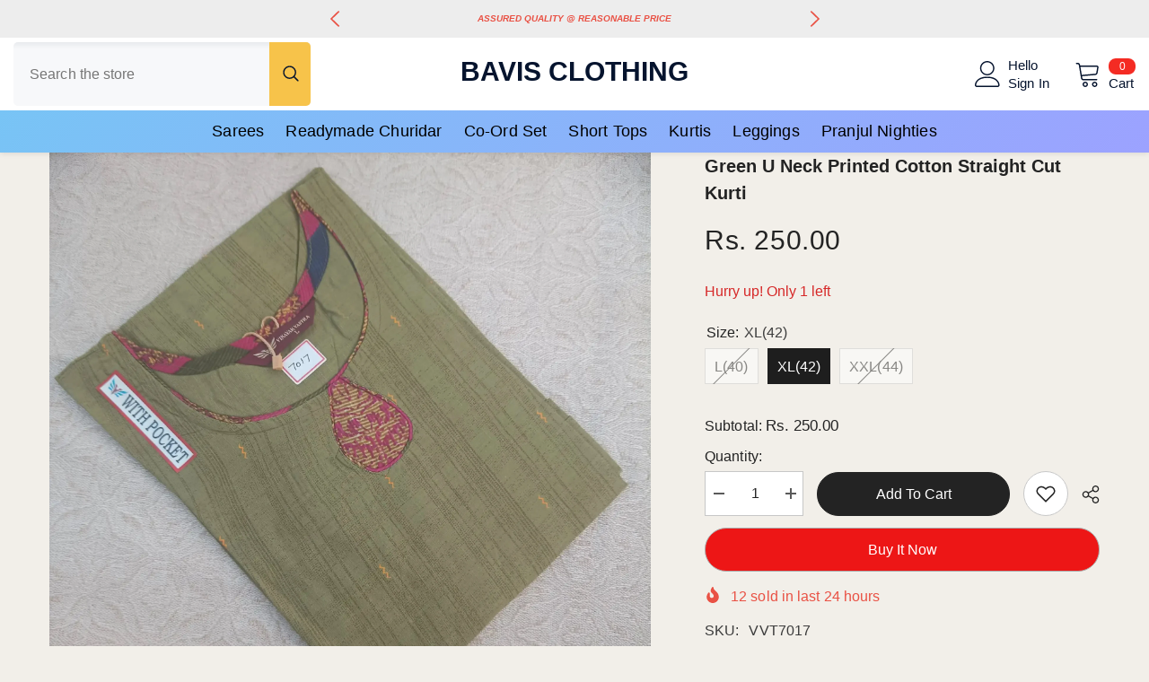

--- FILE ---
content_type: text/html; charset=utf-8
request_url: https://bavisclothing.com/products/green-u-neck-printed-cotton-straight-cut-kurti?variant=43854408024322
body_size: 61178
content:
<!doctype html><!-- Google Tag Manager -->
<script>(function(w,d,s,l,i){w[l]=w[l]||[];w[l].push({'gtm.start':
new Date().getTime(),event:'gtm.js'});var f=d.getElementsByTagName(s)[0],
j=d.createElement(s),dl=l!='dataLayer'?'&l='+l:'';j.async=true;j.src=
'https://www.googletagmanager.com/gtm.js?id='+i+dl;f.parentNode.insertBefore(j,f);
})(window,document,'script','dataLayer','GTM-KZ3JBNP');</script>
<!-- End Google Tag Manager -->
        <meta charset="utf-8">
        <meta http-equiv="X-UA-Compatible" content="IE=edge">
        <meta name="viewport" content="width=device-width,initial-scale=1">
        <meta name="theme-color" content="">
        <link rel="canonical" href="https://bavisclothing.com/products/green-u-neck-printed-cotton-straight-cut-kurti" canonical-shop-url="https://bavisclothing.com/"><link rel="shortcut icon" href="//bavisclothing.com/cdn/shop/files/Bavis_Logo_32x32.png?v=1697757104" type="image/png"><link rel="preconnect" href="https://cdn.shopify.com" crossorigin>
        <title>Turn Heads with this Green U Neck Printed Cotton Kurti!  &ndash; Bavis Clothing</title><meta name="description" content="Go green with our Green U Neck Printed Cotton Kurti. Own your style, shop online today!">

<meta property="og:site_name" content="Bavis Clothing">
<meta property="og:url" content="https://bavisclothing.com/products/green-u-neck-printed-cotton-straight-cut-kurti">
<meta property="og:title" content="Turn Heads with this Green U Neck Printed Cotton Kurti!">
<meta property="og:type" content="product">
<meta property="og:description" content="Go green with our Green U Neck Printed Cotton Kurti. Own your style, shop online today!"><meta property="og:image" content="http://bavisclothing.com/cdn/shop/products/green-u-neck-printed-cotton-straight-cut-kurti-982513.webp?v=1698302003">
  <meta property="og:image:secure_url" content="https://bavisclothing.com/cdn/shop/products/green-u-neck-printed-cotton-straight-cut-kurti-982513.webp?v=1698302003">
  <meta property="og:image:width" content="2048">
  <meta property="og:image:height" content="2048"><meta property="og:price:amount" content="250.00">
  <meta property="og:price:currency" content="INR"><meta name="twitter:card" content="summary_large_image">
<meta name="twitter:title" content="Turn Heads with this Green U Neck Printed Cotton Kurti!">
<meta name="twitter:description" content="Go green with our Green U Neck Printed Cotton Kurti. Own your style, shop online today!">

        <script>window.performance && window.performance.mark && window.performance.mark('shopify.content_for_header.start');</script><meta name="google-site-verification" content="eupgb2KWEpyuFRXj1pMK3X7_IcM4JY9CghNQBMQ0qpY">
<meta id="shopify-digital-wallet" name="shopify-digital-wallet" content="/66408022274/digital_wallets/dialog">
<meta id="in-context-paypal-metadata" data-shop-id="66408022274" data-venmo-supported="false" data-environment="production" data-locale="en_US" data-paypal-v4="true" data-currency="INR">
<link rel="alternate" type="application/json+oembed" href="https://bavisclothing.com/products/green-u-neck-printed-cotton-straight-cut-kurti.oembed">
<script async="async" src="/checkouts/internal/preloads.js?locale=en-IN"></script>
<script id="shopify-features" type="application/json">{"accessToken":"0e1a757b686ecd765a89a3d27119d0c2","betas":["rich-media-storefront-analytics"],"domain":"bavisclothing.com","predictiveSearch":true,"shopId":66408022274,"locale":"en"}</script>
<script>var Shopify = Shopify || {};
Shopify.shop = "bavisclothing.myshopify.com";
Shopify.locale = "en";
Shopify.currency = {"active":"INR","rate":"1.0"};
Shopify.country = "IN";
Shopify.theme = {"name":"ella-6-7-4-theme-source","id":151220519170,"schema_name":"Ella","schema_version":"6.7.4","theme_store_id":null,"role":"main"};
Shopify.theme.handle = "null";
Shopify.theme.style = {"id":null,"handle":null};
Shopify.cdnHost = "bavisclothing.com/cdn";
Shopify.routes = Shopify.routes || {};
Shopify.routes.root = "/";</script>
<script type="module">!function(o){(o.Shopify=o.Shopify||{}).modules=!0}(window);</script>
<script>!function(o){function n(){var o=[];function n(){o.push(Array.prototype.slice.apply(arguments))}return n.q=o,n}var t=o.Shopify=o.Shopify||{};t.loadFeatures=n(),t.autoloadFeatures=n()}(window);</script>
<script id="shop-js-analytics" type="application/json">{"pageType":"product"}</script>
<script defer="defer" async type="module" src="//bavisclothing.com/cdn/shopifycloud/shop-js/modules/v2/client.init-shop-cart-sync_IZsNAliE.en.esm.js"></script>
<script defer="defer" async type="module" src="//bavisclothing.com/cdn/shopifycloud/shop-js/modules/v2/chunk.common_0OUaOowp.esm.js"></script>
<script type="module">
  await import("//bavisclothing.com/cdn/shopifycloud/shop-js/modules/v2/client.init-shop-cart-sync_IZsNAliE.en.esm.js");
await import("//bavisclothing.com/cdn/shopifycloud/shop-js/modules/v2/chunk.common_0OUaOowp.esm.js");

  window.Shopify.SignInWithShop?.initShopCartSync?.({"fedCMEnabled":true,"windoidEnabled":true});

</script>
<script id="__st">var __st={"a":66408022274,"offset":19800,"reqid":"f5396756-b869-4608-9a02-5e2880da57a8-1768454556","pageurl":"bavisclothing.com\/products\/green-u-neck-printed-cotton-straight-cut-kurti?variant=43854408024322","u":"205d4017370c","p":"product","rtyp":"product","rid":8121559056642};</script>
<script>window.ShopifyPaypalV4VisibilityTracking = true;</script>
<script id="captcha-bootstrap">!function(){'use strict';const t='contact',e='account',n='new_comment',o=[[t,t],['blogs',n],['comments',n],[t,'customer']],c=[[e,'customer_login'],[e,'guest_login'],[e,'recover_customer_password'],[e,'create_customer']],r=t=>t.map((([t,e])=>`form[action*='/${t}']:not([data-nocaptcha='true']) input[name='form_type'][value='${e}']`)).join(','),a=t=>()=>t?[...document.querySelectorAll(t)].map((t=>t.form)):[];function s(){const t=[...o],e=r(t);return a(e)}const i='password',u='form_key',d=['recaptcha-v3-token','g-recaptcha-response','h-captcha-response',i],f=()=>{try{return window.sessionStorage}catch{return}},m='__shopify_v',_=t=>t.elements[u];function p(t,e,n=!1){try{const o=window.sessionStorage,c=JSON.parse(o.getItem(e)),{data:r}=function(t){const{data:e,action:n}=t;return t[m]||n?{data:e,action:n}:{data:t,action:n}}(c);for(const[e,n]of Object.entries(r))t.elements[e]&&(t.elements[e].value=n);n&&o.removeItem(e)}catch(o){console.error('form repopulation failed',{error:o})}}const l='form_type',E='cptcha';function T(t){t.dataset[E]=!0}const w=window,h=w.document,L='Shopify',v='ce_forms',y='captcha';let A=!1;((t,e)=>{const n=(g='f06e6c50-85a8-45c8-87d0-21a2b65856fe',I='https://cdn.shopify.com/shopifycloud/storefront-forms-hcaptcha/ce_storefront_forms_captcha_hcaptcha.v1.5.2.iife.js',D={infoText:'Protected by hCaptcha',privacyText:'Privacy',termsText:'Terms'},(t,e,n)=>{const o=w[L][v],c=o.bindForm;if(c)return c(t,g,e,D).then(n);var r;o.q.push([[t,g,e,D],n]),r=I,A||(h.body.append(Object.assign(h.createElement('script'),{id:'captcha-provider',async:!0,src:r})),A=!0)});var g,I,D;w[L]=w[L]||{},w[L][v]=w[L][v]||{},w[L][v].q=[],w[L][y]=w[L][y]||{},w[L][y].protect=function(t,e){n(t,void 0,e),T(t)},Object.freeze(w[L][y]),function(t,e,n,w,h,L){const[v,y,A,g]=function(t,e,n){const i=e?o:[],u=t?c:[],d=[...i,...u],f=r(d),m=r(i),_=r(d.filter((([t,e])=>n.includes(e))));return[a(f),a(m),a(_),s()]}(w,h,L),I=t=>{const e=t.target;return e instanceof HTMLFormElement?e:e&&e.form},D=t=>v().includes(t);t.addEventListener('submit',(t=>{const e=I(t);if(!e)return;const n=D(e)&&!e.dataset.hcaptchaBound&&!e.dataset.recaptchaBound,o=_(e),c=g().includes(e)&&(!o||!o.value);(n||c)&&t.preventDefault(),c&&!n&&(function(t){try{if(!f())return;!function(t){const e=f();if(!e)return;const n=_(t);if(!n)return;const o=n.value;o&&e.removeItem(o)}(t);const e=Array.from(Array(32),(()=>Math.random().toString(36)[2])).join('');!function(t,e){_(t)||t.append(Object.assign(document.createElement('input'),{type:'hidden',name:u})),t.elements[u].value=e}(t,e),function(t,e){const n=f();if(!n)return;const o=[...t.querySelectorAll(`input[type='${i}']`)].map((({name:t})=>t)),c=[...d,...o],r={};for(const[a,s]of new FormData(t).entries())c.includes(a)||(r[a]=s);n.setItem(e,JSON.stringify({[m]:1,action:t.action,data:r}))}(t,e)}catch(e){console.error('failed to persist form',e)}}(e),e.submit())}));const S=(t,e)=>{t&&!t.dataset[E]&&(n(t,e.some((e=>e===t))),T(t))};for(const o of['focusin','change'])t.addEventListener(o,(t=>{const e=I(t);D(e)&&S(e,y())}));const B=e.get('form_key'),M=e.get(l),P=B&&M;t.addEventListener('DOMContentLoaded',(()=>{const t=y();if(P)for(const e of t)e.elements[l].value===M&&p(e,B);[...new Set([...A(),...v().filter((t=>'true'===t.dataset.shopifyCaptcha))])].forEach((e=>S(e,t)))}))}(h,new URLSearchParams(w.location.search),n,t,e,['guest_login'])})(!0,!0)}();</script>
<script integrity="sha256-4kQ18oKyAcykRKYeNunJcIwy7WH5gtpwJnB7kiuLZ1E=" data-source-attribution="shopify.loadfeatures" defer="defer" src="//bavisclothing.com/cdn/shopifycloud/storefront/assets/storefront/load_feature-a0a9edcb.js" crossorigin="anonymous"></script>
<script data-source-attribution="shopify.dynamic_checkout.dynamic.init">var Shopify=Shopify||{};Shopify.PaymentButton=Shopify.PaymentButton||{isStorefrontPortableWallets:!0,init:function(){window.Shopify.PaymentButton.init=function(){};var t=document.createElement("script");t.src="https://bavisclothing.com/cdn/shopifycloud/portable-wallets/latest/portable-wallets.en.js",t.type="module",document.head.appendChild(t)}};
</script>
<script data-source-attribution="shopify.dynamic_checkout.buyer_consent">
  function portableWalletsHideBuyerConsent(e){var t=document.getElementById("shopify-buyer-consent"),n=document.getElementById("shopify-subscription-policy-button");t&&n&&(t.classList.add("hidden"),t.setAttribute("aria-hidden","true"),n.removeEventListener("click",e))}function portableWalletsShowBuyerConsent(e){var t=document.getElementById("shopify-buyer-consent"),n=document.getElementById("shopify-subscription-policy-button");t&&n&&(t.classList.remove("hidden"),t.removeAttribute("aria-hidden"),n.addEventListener("click",e))}window.Shopify?.PaymentButton&&(window.Shopify.PaymentButton.hideBuyerConsent=portableWalletsHideBuyerConsent,window.Shopify.PaymentButton.showBuyerConsent=portableWalletsShowBuyerConsent);
</script>
<script>
  function portableWalletsCleanup(e){e&&e.src&&console.error("Failed to load portable wallets script "+e.src);var t=document.querySelectorAll("shopify-accelerated-checkout .shopify-payment-button__skeleton, shopify-accelerated-checkout-cart .wallet-cart-button__skeleton"),e=document.getElementById("shopify-buyer-consent");for(let e=0;e<t.length;e++)t[e].remove();e&&e.remove()}function portableWalletsNotLoadedAsModule(e){e instanceof ErrorEvent&&"string"==typeof e.message&&e.message.includes("import.meta")&&"string"==typeof e.filename&&e.filename.includes("portable-wallets")&&(window.removeEventListener("error",portableWalletsNotLoadedAsModule),window.Shopify.PaymentButton.failedToLoad=e,"loading"===document.readyState?document.addEventListener("DOMContentLoaded",window.Shopify.PaymentButton.init):window.Shopify.PaymentButton.init())}window.addEventListener("error",portableWalletsNotLoadedAsModule);
</script>

<script type="module" src="https://bavisclothing.com/cdn/shopifycloud/portable-wallets/latest/portable-wallets.en.js" onError="portableWalletsCleanup(this)" crossorigin="anonymous"></script>
<script nomodule>
  document.addEventListener("DOMContentLoaded", portableWalletsCleanup);
</script>

<script id='scb4127' type='text/javascript' async='' src='https://bavisclothing.com/cdn/shopifycloud/privacy-banner/storefront-banner.js'></script><link id="shopify-accelerated-checkout-styles" rel="stylesheet" media="screen" href="https://bavisclothing.com/cdn/shopifycloud/portable-wallets/latest/accelerated-checkout-backwards-compat.css" crossorigin="anonymous">
<style id="shopify-accelerated-checkout-cart">
        #shopify-buyer-consent {
  margin-top: 1em;
  display: inline-block;
  width: 100%;
}

#shopify-buyer-consent.hidden {
  display: none;
}

#shopify-subscription-policy-button {
  background: none;
  border: none;
  padding: 0;
  text-decoration: underline;
  font-size: inherit;
  cursor: pointer;
}

#shopify-subscription-policy-button::before {
  box-shadow: none;
}

      </style>
<script id="sections-script" data-sections="header-mobile,header-navigation-vertical-menu" defer="defer" src="//bavisclothing.com/cdn/shop/t/21/compiled_assets/scripts.js?3923"></script>
<script>window.performance && window.performance.mark && window.performance.mark('shopify.content_for_header.end');</script>
        <style>
        
        
        

        
        
        
        

        :root {
        --font-family-1: Helvetica,Arial, sans-serif;
        --font-family-2: Helvetica,Arial, sans-serif;

        /* Settings Body */--font-body-family: Helvetica,Arial, sans-serif;--font-body-size: 16px;--font-body-weight: 400;--body-line-height: 24px;--body-letter-spacing: 0.1px;

        /* Settings Heading */--font-heading-family: Helvetica,Arial, sans-serif;--font-heading-size: 24px;--font-heading-weight: 400;--font-heading-style: normal;--heading-line-height: 39px;--heading-letter-spacing: 0;--heading-text-transform: none;--heading-border-height: 1px;

        /* Menu Lv1 */--font-menu-lv1-family: Helvetica,Arial, sans-serif;--font-menu-lv1-size: 18px;--font-menu-lv1-weight: 400;--menu-lv1-line-height: 27px;--menu-lv1-letter-spacing: 0.01em;--menu-lv1-text-transform: capitalize;

        /* Menu Lv2 */--font-menu-lv2-family: Helvetica,Arial, sans-serif;--font-menu-lv2-size: 12px;--font-menu-lv2-weight: 400;--menu-lv2-line-height: 22px;--menu-lv2-letter-spacing: .02em;--menu-lv2-text-transform: capitalize;

        /* Menu Lv3 */--font-menu-lv3-family: Helvetica,Arial, sans-serif;--font-menu-lv3-size: 12px;--font-menu-lv3-weight: 400;--menu-lv3-line-height: 22px;--menu-lv3-letter-spacing: .02em;--menu-lv3-text-transform: capitalize;

        /* Mega Menu Lv2 */--font-mega-menu-lv2-family: Helvetica,Arial, sans-serif;--font-mega-menu-lv2-size: 12px;--font-mega-menu-lv2-weight: 600;--font-mega-menu-lv2-style: normal;--mega-menu-lv2-line-height: 22px;--mega-menu-lv2-letter-spacing: .02em;--mega-menu-lv2-text-transform: uppercase;

        /* Mega Menu Lv3 */--font-mega-menu-lv3-family: Helvetica,Arial, sans-serif;--font-mega-menu-lv3-size: 12px;--font-mega-menu-lv3-weight: 400;--mega-menu-lv3-line-height: 22px;--mega-menu-lv3-letter-spacing: .02em;--mega-menu-lv3-text-transform: capitalize;

        /* Product Card Title */--product-title-font: Helvetica,Arial, sans-serif;--product-title-font-size : 18px;--product-title-font-weight : 400;--product-title-line-height: 27px;--product-title-letter-spacing: .02em;--product-title-line-text : 2;--product-title-text-transform : capitalize;--product-title-margin-bottom: 7px;

        /* Product Card Vendor */--product-vendor-font: Helvetica,Arial, sans-serif;--product-vendor-font-size : 12px;--product-vendor-font-weight : 400;--product-vendor-font-style : normal;--product-vendor-line-height: 22px;--product-vendor-letter-spacing: .02em;--product-vendor-text-transform : uppercase;--product-vendor-margin-bottom: 0px;--product-vendor-margin-top: 0px;

        /* Product Card Price */--product-price-font: Helvetica,Arial, sans-serif;--product-price-font-size : 18px;--product-price-font-weight : 400;--product-price-line-height: 22px;--product-price-letter-spacing: .02em;--product-price-margin-top: 0px;--product-price-margin-bottom: 8px;

        /* Product Card Badge */--badge-font: Helvetica,Arial, sans-serif;--badge-font-size : 16px;--badge-font-weight : 400;--badge-text-transform : capitalize;--badge-letter-spacing: .02em;--badge-line-height: 24px;--badge-border-radius: 0px;--badge-padding-top: 4px;--badge-padding-bottom: 4px;--badge-padding-left-right: 19px;--badge-postion-top: 15px;--badge-postion-left-right: 0px;

        /* Product Quickview */
        --product-quickview-font-size : 12px; --product-quickview-line-height: 23px; --product-quickview-border-radius: 1px; --product-quickview-padding-top: 0px; --product-quickview-padding-bottom: 0px; --product-quickview-padding-left-right: 7px; --product-quickview-sold-out-product: #e95144;--product-quickview-box-shadow: none;/* Blog Card Tile */--blog-title-font: Helvetica,Arial, sans-serif;--blog-title-font-size : 20px; --blog-title-font-weight : 700; --blog-title-line-height: 26px; --blog-title-letter-spacing: ; --blog-title-text-transform : capitalize;

        /* Blog Card Info (Date, Author) */--blog-info-font: Helvetica,Arial, sans-serif;--blog-info-font-size : 12px; --blog-info-font-weight : 400; --blog-info-line-height: 18px; --blog-info-letter-spacing: ; --blog-info-text-transform : none;

        /* Button 1 */--btn-1-font-family: Helvetica,Arial, sans-serif;--btn-1-font-size: 18px; --btn-1-font-weight: 400; --btn-1-text-transform: capitalize; --btn-1-line-height: 27px; --btn-1-letter-spacing: 0; --btn-1-text-align: center; --btn-1-border-radius: 0px; --btn-1-border-width: 1px; --btn-1-border-style: solid; --btn-1-padding-top: 13px; --btn-1-padding-bottom: 13px; --btn-1-horizontal-length: 0px; --btn-1-vertical-length: 0px; --btn-1-blur-radius: 0px; --btn-1-spread: 0px;
        --btn-1-all-bg-opacity-hover: rgba(0, 0, 0, 0.5);--btn-1-inset: ;/* Button 2 */--btn-2-font-family: Helvetica,Arial, sans-serif;--btn-2-font-size: 16px; --btn-2-font-weight: 400; --btn-2-text-transform: capitalize; --btn-2-line-height: 21px; --btn-2-letter-spacing: 0; --btn-2-text-align: center; --btn-2-border-radius: 30px; --btn-2-border-width: 1px; --btn-2-border-style: solid; --btn-2-padding-top: 13px; --btn-2-padding-bottom: 13px; --btn-2-horizontal-length: 0px; --btn-2-vertical-length: 0px; --btn-2-blur-radius: 0px; --btn-2-spread: 0px;
        --btn-2-all-bg-opacity-hover: rgba(0, 0, 0, 0.5);--btn-2-inset: ;/* Button 3 */--btn-3-font-family: Helvetica,Arial, sans-serif;--btn-3-font-size: 16px; --btn-3-font-weight: 500; --btn-3-text-transform: capitalize; --btn-3-line-height: 20px; --btn-3-letter-spacing: 0; --btn-3-text-align: center; --btn-3-border-radius: 0px; --btn-3-border-width: 1px; --btn-3-border-style: solid; --btn-3-padding-top: 11px; --btn-3-padding-bottom: 11px; --btn-3-horizontal-length: 0px; --btn-3-vertical-length: 0px; --btn-3-blur-radius: 0px; --btn-3-spread: 0px;
        --btn-3-all-bg-opacity: rgba(0, 0, 0, 0.1);--btn-3-all-bg-opacity-hover: rgba(0, 0, 0, 0.1);--btn-3-inset: ;/* Footer Heading */--footer-heading-font-family: Helvetica,Arial, sans-serif;--footer-heading-font-size : 15px; --footer-heading-font-weight : 600; --footer-heading-line-height : 22px; --footer-heading-letter-spacing : .05em; --footer-heading-text-transform : uppercase;

        /* Footer Link */--footer-link-font-family: Helvetica,Arial, sans-serif;--footer-link-font-size : 12px; --footer-link-font-weight : ; --footer-link-line-height : 28px; --footer-link-letter-spacing : .02em; --footer-link-text-transform : capitalize;

        /* Page Title */--font-page-title-family: Helvetica,Arial, sans-serif;--font-page-title-size: 20px; --font-page-title-weight: 700; --font-page-title-style: normal; --page-title-line-height: 20px; --page-title-letter-spacing: .05em; --page-title-text-transform: uppercase;

        /* Font Product Tab Title */
        --font-tab-type-1: Helvetica,Arial, sans-serif; --font-tab-type-2: Helvetica,Arial, sans-serif;

        /* Text Size */
        --text-size-font-size : 10px; --text-size-font-weight : 400; --text-size-line-height : 22px; --text-size-letter-spacing : 0; --text-size-text-transform : uppercase; --text-size-color : #787878;

        /* Font Weight */
        --font-weight-normal: 400; --font-weight-medium: 500; --font-weight-semibold: 600; --font-weight-bold: 700; --font-weight-bolder: 800; --font-weight-black: 900;

        /* Radio Button */
        --form-label-checkbox-before-bg: #fff; --form-label-checkbox-before-border: #cecece; --form-label-checkbox-before-bg-checked: #000;

        /* Conatiner */
        --body-custom-width-container: 1600px;

        /* Layout Boxed */
        --color-background-layout-boxed: #f8f8f8;/* Arrow */
        --position-horizontal-slick-arrow: 0;

        /* General Color*/
        --color-text: #232323; --color-text2: #969696; --color-global: #232323; --color-white: #FFFFFF; --color-grey: #868686; --color-black: #202020; --color-base-text-rgb: 35, 35, 35; --color-base-text2-rgb: 150, 150, 150; --color-background: #f2efe9; --color-background-rgb: 242, 239, 233; --color-background-overylay: rgba(242, 239, 233, 0.9); --color-base-accent-text: ; --color-base-accent-1: ; --color-base-accent-2: ; --color-link: #232323; --color-link-hover: #232323; --color-error: #D93333; --color-error-bg: #FCEEEE; --color-success: #5A5A5A; --color-success-bg: #DFF0D8; --color-info: #202020; --color-info-bg: #FFF2DD; --color-link-underline: rgba(35, 35, 35, 0.5); --color-breadcrumb: #999999; --colors-breadcrumb-hover: #232323;--colors-breadcrumb-active: #999999; --border-global: #e6e6e6; --bg-global: #fafafa; --bg-planceholder: #fafafa; --color-warning: #fff; --bg-warning: #e0b252; --color-background-10 : #dddbd5; --color-background-20 : #c9c6c1; --color-background-30 : #b4b2ae; --color-background-50 : #8b8986; --color-background-global : #8b8986;

        /* Arrow Color */
        --arrow-color: #000000; --arrow-background-color: #FFFFFF; --arrow-border-color: #e6e6e6;--arrow-color-hover: #000000;--arrow-background-color-hover: #FFFFFF;--arrow-border-color-hover: #e6e6e6;--arrow-width: 50px;--arrow-height: 50px;--arrow-size: px;--arrow-size-icon: 25px;--arrow-border-radius: 50%;--arrow-border-width: 1px;--arrow-width-half: -25px;

        /* Pagination Color */
        --pagination-item-color: #3c3c3c; --pagination-item-color-active: #3c3c3c; --pagination-item-bg-color: #fff;--pagination-item-bg-color-active: #fff;--pagination-item-border-color: #fff;--pagination-item-border-color-active: #ffffff;--pagination-arrow-color: #3c3c3c;--pagination-arrow-color-active: #3c3c3c;--pagination-arrow-bg-color: #fff;--pagination-arrow-bg-color-active: #fff;--pagination-arrow-border-color: #fff;--pagination-arrow-border-color-active: #fff;

        /* Dots Color */
        --dots-color: #cccccc;--dots-border-color: #cccccc;--dots-color-active: #1e1e1e;--dots-border-color-active: #1e1e1e;--dots-style2-background-opacity: #00000050;--dots-width: 12px;--dots-height: 12px;

        /* Button Color */
        --btn-1-color: #FFFFFF;--btn-1-bg: #232323;--btn-1-border: #232323;--btn-1-color-hover: #232323;--btn-1-bg-hover: #fff;--btn-1-border-hover: #232323;
        --btn-2-color: #232323;--btn-2-bg: #FFFFFF;--btn-2-border: #727272;--btn-2-color-hover: #FFFFFF;--btn-2-bg-hover: #232323;--btn-2-border-hover: #232323;
        --btn-3-color: #FFFFFF;--btn-3-bg: #e9514b;--btn-3-border: #e9514b;--btn-3-color-hover: #ffffff;--btn-3-bg-hover: #e9514b;--btn-3-border-hover: #e9514b;
        --anchor-transition: all ease .3s;--bg-white: #ffffff;--bg-black: #000000;--bg-grey: #808080;--icon: var(--color-text);--text-cart: #3c3c3c;--duration-short: 100ms;--duration-default: 350ms;--duration-long: 500ms;--form-input-bg: #ffffff;--form-input-border: #c7c7c7;--form-input-color: #232323;--form-input-placeholder: #868686;--form-label: #232323;

        --new-badge-color: #FFFFFF;--new-badge-bg: #93a186;--sale-badge-color: #ffffff;--sale-badge-bg: #f42b23;--sold-out-badge-color: #ffffff;--sold-out-badge-bg: #c1c1c1;--custom-badge-color: #1e1e1e;--custom-badge-bg: #ffe600;--bundle-badge-color: #ffffff;--bundle-badge-bg: #4b6cc0;
        
        --product-title-color : #232323;--product-title-color-hover : #232323;--product-vendor-color : #969696;--product-price-color : #1e1e1e;--product-sale-price-color : #1e1e1e;--product-compare-price-color : #969696;--product-countdown-color : #c12e48;--product-countdown-bg-color : #ffffff;

        --product-swatch-border : rgba(0,0,0,0);--product-swatch-border-active : #232323;--product-swatch-width : 40px;--product-swatch-height : 40px;--product-swatch-border-radius : 0px;--product-swatch-color-width : 130px;--product-swatch-color-height : 130px;--product-swatch-color-border-radius : 0px;

        --product-wishlist-color : #000000;--product-wishlist-bg : #ffffff;--product-wishlist-border : transparent;--product-wishlist-color-added : #ffffff;--product-wishlist-bg-added : #000000;--product-wishlist-border-added : transparent;--product-compare-color : #000000;--product-compare-bg : #FFFFFF;--product-compare-color-added : #D12442; --product-compare-bg-added : #FFFFFF; --product-hot-stock-text-color : #d62828; --product-quick-view-color : #000000; --product-cart-image-fit : cover; --product-title-variant-font-size: 12px;--product-quick-view-bg : #FFFFFF;--product-quick-view-bg-above-button: rgba(255, 255, 255, 0.7);--product-quick-view-color-hover : #FFFFFF;--product-quick-view-bg-hover : #000000;--product-action-color : #fff;--product-action-bg : #1e1e1e;--product-action-border : #1e1e1e;--product-action-color-hover : #1e1e1e;--product-action-bg-hover : #fff;--product-action-border-hover : #1e1e1e;

        /* Multilevel Category Filter */
        --color-label-multiLevel-categories: #232323;--bg-label-multiLevel-categories: #fff;--color-button-multiLevel-categories: #fff;--bg-button-multiLevel-categories: #ff8b21;--border-button-multiLevel-categories: transparent;--hover-color-button-multiLevel-categories: #fff;--hover-bg-button-multiLevel-categories: #ff8b21;--cart-item-bg : #ffffff;--cart-item-border : #e8e8e8;--cart-item-border-width : 1px;--cart-item-border-style : solid;--w-product-swatch-custom: 22px;--h-product-swatch-custom: 22px;--w-product-swatch-custom-mb: 20px;--h-product-swatch-custom-mb: 20px;--font-size-product-swatch-more: 12px;--swatch-border : #cccccc;--swatch-border-active : #1e1e1e;

        --variant-size: #232323;--variant-size-border: #e7e7e7;--variant-size-bg: #ffffff;--variant-size-hover: #ffffff;--variant-size-border-hover: #232323;--variant-size-bg-hover: #232323;--variant-bg : #ffffff; --variant-color : #1e1e1e; --variant-bg-active : #1e1e1e; --variant-color-active : #FFFFFF;

        --fontsize-text-social: 12px;
        --page-content-distance: 64px;--sidebar-content-distance: 40px;--button-transition-ease: cubic-bezier(.25,.46,.45,.94);

        /* Loading Spinner Color */
        --spinner-top-color: #fc0; --spinner-right-color: #4dd4c6; --spinner-bottom-color: #f00; --spinner-left-color: #f6f6f6;

        /* Product Card Marquee */
        --product-marquee-background-color: ;--product-marquee-text-color: #232323;--product-marquee-text-size: 14px;--product-marquee-text-mobile-size: 14px;--product-marquee-text-weight: 400;--product-marquee-text-transform: none;--product-marquee-text-style: italic;--product-marquee-speed: ; --product-marquee-line-height: calc(var(--product-marquee-text-mobile-size) * 1.5);
    }
</style>
        <link href="//bavisclothing.com/cdn/shop/t/21/assets/base.css?v=129837406679264001561748335425" rel="stylesheet" type="text/css" media="all" /><link href="//bavisclothing.com/cdn/shop/t/21/assets/custom.css?v=61515692519417778741748335427" rel="stylesheet" type="text/css" media="all" /><link href="//bavisclothing.com/cdn/shop/t/21/assets/layout_rtl.css?v=24065671872860887041748335428" rel="stylesheet" type="text/css" media="all" /><link href="//bavisclothing.com/cdn/shop/t/21/assets/animated.css?v=91884483947907798981748335425" rel="stylesheet" type="text/css" media="all" />
<link href="//bavisclothing.com/cdn/shop/t/21/assets/component-card.css?v=145853847905210236011748335425" rel="stylesheet" type="text/css" media="all" />
<link href="//bavisclothing.com/cdn/shop/t/21/assets/component-loading-overlay.css?v=26723411978098876071748335426" rel="stylesheet" type="text/css" media="all" />
<link href="//bavisclothing.com/cdn/shop/t/21/assets/component-loading-banner.css?v=8531665849562364421748335426" rel="stylesheet" type="text/css" media="all" />
<link href="//bavisclothing.com/cdn/shop/t/21/assets/component-quick-cart.css?v=56678033339809810831748335427" rel="stylesheet" type="text/css" media="all" />
<link rel="stylesheet" href="//bavisclothing.com/cdn/shop/t/21/assets/vendor.css?v=164616260963476715651748335429" media="print" onload="this.media='all'">
<noscript><link href="//bavisclothing.com/cdn/shop/t/21/assets/vendor.css?v=164616260963476715651748335429" rel="stylesheet" type="text/css" media="all" /></noscript>



<link href="//bavisclothing.com/cdn/shop/t/21/assets/component-predictive-search.css?v=173460233946013614451748335426" rel="stylesheet" type="text/css" media="all" /><link rel="stylesheet" href="//bavisclothing.com/cdn/shop/t/21/assets/component-newsletter.css?v=32769400226949518191748335426" media="print" onload="this.media='all'">
<link rel="stylesheet" href="//bavisclothing.com/cdn/shop/t/21/assets/component-slider.css?v=18320497342874123791748335427" media="print" onload="this.media='all'">
<link rel="stylesheet" href="//bavisclothing.com/cdn/shop/t/21/assets/component-list-social.css?v=160160302884525886651748335426" media="print" onload="this.media='all'"><noscript><link href="//bavisclothing.com/cdn/shop/t/21/assets/component-newsletter.css?v=32769400226949518191748335426" rel="stylesheet" type="text/css" media="all" /></noscript>
<noscript><link href="//bavisclothing.com/cdn/shop/t/21/assets/component-slider.css?v=18320497342874123791748335427" rel="stylesheet" type="text/css" media="all" /></noscript>
<noscript><link href="//bavisclothing.com/cdn/shop/t/21/assets/component-list-social.css?v=160160302884525886651748335426" rel="stylesheet" type="text/css" media="all" /></noscript>

<style type="text/css">
	.nav-title-mobile {display: none;}.list-menu--disclosure{display: none;position: absolute;min-width: 100%;width: 22rem;background-color: var(--bg-white);box-shadow: 0 1px 4px 0 rgb(0 0 0 / 15%);padding: 5px 0 5px 20px;opacity: 0;visibility: visible;pointer-events: none;transition: opacity var(--duration-default) ease, transform var(--duration-default) ease;}.list-menu--disclosure-2{margin-left: calc(100% - 15px);z-index: 2;top: -5px;}.list-menu--disclosure:focus {outline: none;}.list-menu--disclosure.localization-selector {max-height: 18rem;overflow: auto;width: 10rem;padding: 0.5rem;}.js menu-drawer > details > summary::before, .js menu-drawer > details[open]:not(.menu-opening) > summary::before {content: '';position: absolute;cursor: default;width: 100%;height: calc(100vh - 100%);height: calc(var(--viewport-height, 100vh) - (var(--header-bottom-position, 100%)));top: 100%;left: 0;background: var(--color-foreground-50);opacity: 0;visibility: hidden;z-index: 2;transition: opacity var(--duration-default) ease,visibility var(--duration-default) ease;}menu-drawer > details[open] > summary::before {visibility: visible;opacity: 1;}.menu-drawer {position: absolute;transform: translateX(-100%);visibility: hidden;z-index: 3;left: 0;top: 100%;width: 100%;max-width: calc(100vw - 4rem);padding: 0;border: 0.1rem solid var(--color-background-10);border-left: 0;border-bottom: 0;background-color: var(--bg-white);overflow-x: hidden;}.js .menu-drawer {height: calc(100vh - 100%);height: calc(var(--viewport-height, 100vh) - (var(--header-bottom-position, 100%)));}.js details[open] > .menu-drawer, .js details[open] > .menu-drawer__submenu {transition: transform var(--duration-default) ease, visibility var(--duration-default) ease;}.no-js details[open] > .menu-drawer, .js details[open].menu-opening > .menu-drawer, details[open].menu-opening > .menu-drawer__submenu {transform: translateX(0);visibility: visible;}@media screen and (min-width: 750px) {.menu-drawer {width: 40rem;}.no-js .menu-drawer {height: auto;}}.menu-drawer__inner-container {position: relative;height: 100%;}.menu-drawer__navigation-container {display: grid;grid-template-rows: 1fr auto;align-content: space-between;overflow-y: auto;height: 100%;}.menu-drawer__navigation {padding: 0 0 5.6rem 0;}.menu-drawer__inner-submenu {height: 100%;overflow-x: hidden;overflow-y: auto;}.no-js .menu-drawer__navigation {padding: 0;}.js .menu-drawer__menu li {width: 100%;border-bottom: 1px solid #e6e6e6;overflow: hidden;}.menu-drawer__menu-item{line-height: var(--body-line-height);letter-spacing: var(--body-letter-spacing);padding: 10px 20px 10px 15px;cursor: pointer;display: flex;align-items: center;justify-content: space-between;}.menu-drawer__menu-item .label{display: inline-block;vertical-align: middle;font-size: calc(var(--font-body-size) - 4px);font-weight: var(--font-weight-normal);letter-spacing: var(--body-letter-spacing);height: 20px;line-height: 20px;margin: 0 0 0 10px;padding: 0 5px;text-transform: uppercase;text-align: center;position: relative;}.menu-drawer__menu-item .label:before{content: "";position: absolute;border: 5px solid transparent;top: 50%;left: -9px;transform: translateY(-50%);}.menu-drawer__menu-item > .icon{width: 24px;height: 24px;margin: 0 10px 0 0;}.menu-drawer__menu-item > .symbol {position: absolute;right: 20px;top: 50%;transform: translateY(-50%);display: flex;align-items: center;justify-content: center;font-size: 0;pointer-events: none;}.menu-drawer__menu-item > .symbol .icon{width: 14px;height: 14px;opacity: .6;}.menu-mobile-icon .menu-drawer__menu-item{justify-content: flex-start;}.no-js .menu-drawer .menu-drawer__menu-item > .symbol {display: none;}.js .menu-drawer__submenu {position: absolute;top: 0;width: 100%;bottom: 0;left: 0;background-color: var(--bg-white);z-index: 1;transform: translateX(100%);visibility: hidden;}.js .menu-drawer__submenu .menu-drawer__submenu {overflow-y: auto;}.menu-drawer__close-button {display: block;width: 100%;padding: 10px 15px;background-color: transparent;border: none;background: #f6f8f9;position: relative;}.menu-drawer__close-button .symbol{position: absolute;top: auto;left: 20px;width: auto;height: 22px;z-index: 10;display: flex;align-items: center;justify-content: center;font-size: 0;pointer-events: none;}.menu-drawer__close-button .icon {display: inline-block;vertical-align: middle;width: 18px;height: 18px;transform: rotate(180deg);}.menu-drawer__close-button .text{max-width: calc(100% - 50px);white-space: nowrap;overflow: hidden;text-overflow: ellipsis;display: inline-block;vertical-align: top;width: 100%;margin: 0 auto;}.no-js .menu-drawer__close-button {display: none;}.menu-drawer__utility-links {padding: 2rem;}.menu-drawer__account {display: inline-flex;align-items: center;text-decoration: none;padding: 1.2rem;margin-left: -1.2rem;font-size: 1.4rem;}.menu-drawer__account .icon-account {height: 2rem;width: 2rem;margin-right: 1rem;}.menu-drawer .list-social {justify-content: flex-start;margin-left: -1.25rem;margin-top: 2rem;}.menu-drawer .list-social:empty {display: none;}.menu-drawer .list-social__link {padding: 1.3rem 1.25rem;}

	/* Style General */
	.d-block{display: block}.d-inline-block{display: inline-block}.d-flex{display: flex}.d-none {display: none}.d-grid{display: grid}.ver-alg-mid {vertical-align: middle}.ver-alg-top{vertical-align: top}
	.flex-jc-start{justify-content:flex-start}.flex-jc-end{justify-content:flex-end}.flex-jc-center{justify-content:center}.flex-jc-between{justify-content:space-between}.flex-jc-stretch{justify-content:stretch}.flex-align-start{align-items: flex-start}.flex-align-center{align-items: center}.flex-align-end{align-items: flex-end}.flex-align-stretch{align-items:stretch}.flex-wrap{flex-wrap: wrap}.flex-nowrap{flex-wrap: nowrap}.fd-row{flex-direction:row}.fd-row-reverse{flex-direction:row-reverse}.fd-column{flex-direction:column}.fd-column-reverse{flex-direction:column-reverse}.fg-0{flex-grow:0}.fs-0{flex-shrink:0}.gap-15{gap:15px}.gap-30{gap:30px}.gap-col-30{column-gap:30px}
	.p-relative{position:relative}.p-absolute{position:absolute}.p-static{position:static}.p-fixed{position:fixed;}
	.zi-1{z-index:1}.zi-2{z-index:2}.zi-3{z-index:3}.zi-5{z-index:5}.zi-6{z-index:6}.zi-7{z-index:7}.zi-9{z-index:9}.zi-10{z-index:10}.zi-99{z-index:99} .zi-100{z-index:100} .zi-101{z-index:101}
	.top-0{top:0}.top-100{top:100%}.top-auto{top:auto}.left-0{left:0}.left-auto{left:auto}.right-0{right:0}.right-auto{right:auto}.bottom-0{bottom:0}
	.middle-y{top:50%;transform:translateY(-50%)}.middle-x{left:50%;transform:translateX(-50%)}
	.opacity-0{opacity:0}.opacity-1{opacity:1}
	.o-hidden{overflow:hidden}.o-visible{overflow:visible}.o-unset{overflow:unset}.o-x-hidden{overflow-x:hidden}.o-y-auto{overflow-y:auto;}
	.pt-0{padding-top:0}.pt-2{padding-top:2px}.pt-5{padding-top:5px}.pt-10{padding-top:10px}.pt-10-imp{padding-top:10px !important}.pt-12{padding-top:12px}.pt-16{padding-top:16px}.pt-20{padding-top:20px}.pt-24{padding-top:24px}.pt-30{padding-top:30px}.pt-32{padding-top:32px}.pt-36{padding-top:36px}.pt-48{padding-top:48px}.pb-0{padding-bottom:0}.pb-5{padding-bottom:5px}.pb-10{padding-bottom:10px}.pb-10-imp{padding-bottom:10px !important}.pb-12{padding-bottom:12px}.pb-15{padding-bottom:15px}.pb-16{padding-bottom:16px}.pb-18{padding-bottom:18px}.pb-20{padding-bottom:20px}.pb-24{padding-bottom:24px}.pb-32{padding-bottom:32px}.pb-40{padding-bottom:40px}.pb-48{padding-bottom:48px}.pb-50{padding-bottom:50px}.pb-80{padding-bottom:80px}.pb-84{padding-bottom:84px}.pr-0{padding-right:0}.pr-5{padding-right: 5px}.pr-10{padding-right:10px}.pr-20{padding-right:20px}.pr-24{padding-right:24px}.pr-30{padding-right:30px}.pr-36{padding-right:36px}.pr-80{padding-right:80px}.pl-0{padding-left:0}.pl-12{padding-left:12px}.pl-20{padding-left:20px}.pl-24{padding-left:24px}.pl-36{padding-left:36px}.pl-48{padding-left:48px}.pl-52{padding-left:52px}.pl-80{padding-left:80px}.p-zero{padding:0}
	.m-lr-auto{margin:0 auto}.m-zero{margin:0}.ml-auto{margin-left:auto}.ml-0{margin-left:0}.ml-5{margin-left:5px}.ml-15{margin-left:15px}.ml-20{margin-left:20px}.ml-30{margin-left:30px}.mr-auto{margin-right:auto}.mr-0{margin-right:0}.mr-5{margin-right:5px}.mr-10{margin-right:10px}.mr-20{margin-right:20px}.mr-30{margin-right:30px}.mt-0{margin-top: 0}.mt-10{margin-top: 10px}.mt-15{margin-top: 15px}.mt-20{margin-top: 20px}.mt-25{margin-top: 25px}.mt-30{margin-top: 30px}.mt-40{margin-top: 40px}.mt-45{margin-top: 45px}.mb-0{margin-bottom: 0}.mb-5{margin-bottom: 5px}.mb-10{margin-bottom: 10px}.mb-15{margin-bottom: 15px}.mb-18{margin-bottom: 18px}.mb-20{margin-bottom: 20px}.mb-30{margin-bottom: 30px}
	.h-0{height:0}.h-100{height:100%}.h-100v{height:100vh}.h-auto{height:auto}.mah-100{max-height:100%}.mih-15{min-height: 15px}.mih-none{min-height: unset}.lih-15{line-height: 15px}
	.w-50pc{width:50%}.w-100{width:100%}.w-100v{width:100vw}.maw-100{max-width:100%}.maw-300{max-width:300px}.maw-480{max-width: 480px}.maw-780{max-width: 780px}.w-auto{width:auto}.minw-auto{min-width: auto}.min-w-100{min-width: 100px}
	.float-l{float:left}.float-r{float:right}
	.b-zero{border:none}.br-50p{border-radius:50%}.br-zero{border-radius:0}.br-2{border-radius:2px}.bg-none{background: none}
	.stroke-w-0{stroke-width: 0px}.stroke-w-1h{stroke-width: 0.5px}.stroke-w-1{stroke-width: 1px}.stroke-w-3{stroke-width: 3px}.stroke-w-5{stroke-width: 5px}.stroke-w-7 {stroke-width: 7px}.stroke-w-10 {stroke-width: 10px}.stroke-w-12 {stroke-width: 12px}.stroke-w-15 {stroke-width: 15px}.stroke-w-20 {stroke-width: 20px}.stroke-w-25 {stroke-width: 25px}.stroke-w-30{stroke-width: 30px}.stroke-w-32 {stroke-width: 32px}.stroke-w-40 {stroke-width: 40px}
	.w-h-16{width: 16px;height: 16px}.w-h-17{width: 17px;height: 17px}.w-h-18 {width: 18px;height: 18px}.w-h-19{width: 19px;height: 19px}.w-h-20 {width: 20px;height: 20px}.w-h-21{width: 21px;height: 21px}.w-h-22 {width: 22px;height: 22px}.w-h-23{width: 23px;height: 23px}.w-h-24 {width: 24px;height: 24px}.w-h-25 {width: 25px;height: 25px}.w-h-26 {width: 26px;height: 26px}.w-h-27 {width: 27px;height: 27px}.w-h-28 {width: 28px;height: 28px}.w-h-29 {width: 29px;height: 29px}.w-h-30 {width: 30px;height: 30px}.w-h-31 {width: 31px;height: 31px}.w-h-32 {width: 32px;height: 32px}.w-h-33 {width: 33px;height: 33px}.w-h-34 {width: 34px;height: 34px}.w-h-35 {width: 35px;height: 35px}.w-h-36 {width: 36px;height: 36px}.w-h-37 {width: 37px;height: 37px}.w-21{width: 21px}.w-23{width: 23px}.w-24{width: 24px}.w-30{width: 30px}.h-22{height: 22px}.h-23{height: 23px}.h-24{height: 24px}
	.txt-d-none{text-decoration:none}.txt-d-underline{text-decoration:underline}.txt-u-o-1{text-underline-offset: 1px}.txt-u-o-2{text-underline-offset: 2px}.txt-u-o-3{text-underline-offset: 3px}.txt-u-o-4{text-underline-offset: 4px}.txt-u-o-5{text-underline-offset: 5px}.txt-u-o-6{text-underline-offset: 6px}.txt-u-o-8{text-underline-offset: 8px}.txt-u-o-12{text-underline-offset: 12px}.txt-t-up{text-transform:uppercase}.txt-t-cap{text-transform:capitalize}
	.ft-0{font-size: 0}.ft-16{font-size: 16px}.ls-0{letter-spacing: 0}.ls-02{letter-spacing: 0.2em}.ls-05{letter-spacing: 0.5em}.ft-i{font-style: italic}
	.button-effect svg{transition: 0.3s}.button-effect:hover svg{transform: rotate(180deg)}
	.icon-effect:hover svg {transform: scale(1.15)}.icon-effect:hover .icon-search-1 {transform: rotate(-90deg) scale(1.15)}
	.link-effect > span:after, .link-effect > .text__icon:after{content: "";position: absolute;bottom: -2px;left: 0;height: 1px;width: 100%;transform: scaleX(0);transition: transform var(--duration-default) ease-out;transform-origin: right}
	.link-effect > .text__icon:after{ bottom: 0 }
	.link-effect > span:hover:after, .link-effect > .text__icon:hover:after{transform: scaleX(1);transform-origin: left}
	@media (min-width: 1025px){
		.pl-lg-80{padding-left:80px}.pr-lg-80{padding-right:80px}
	}
</style>
        <script src="//bavisclothing.com/cdn/shop/t/21/assets/vendor.js?v=136349610325169103951748335429" type="text/javascript"></script>
<script src="//bavisclothing.com/cdn/shop/t/21/assets/global.js?v=47420480456341463851748335427" type="text/javascript"></script>
<script src="//bavisclothing.com/cdn/shop/t/21/assets/lazysizes.min.js?v=122719776364282065531748335428" type="text/javascript"></script>
<!-- <script src="//bavisclothing.com/cdn/shop/t/21/assets/menu.js?v=49849284315874639661748335428" type="text/javascript"></script> --><script src="//bavisclothing.com/cdn/shop/t/21/assets/predictive-search.js?v=150287457454705182001748335428" defer="defer"></script>

<script>
    window.lazySizesConfig = window.lazySizesConfig || {};
    lazySizesConfig.loadMode = 1;
    window.lazySizesConfig.init = false;
    lazySizes.init();

    window.rtl_slick = false;
    window.mobile_menu = 'default';
    window.iso_code = 'en';
    
        window.money_format = 'Rs. {{amount}}';
    
    window.shop_currency = 'INR';
    window.currencySymbol ="₹";
    window.show_multiple_currencies = true;
    window.routes = {
        root: '',
        cart: '/cart',
        cart_add_url: '/cart/add',
        cart_change_url: '/cart/change',
        cart_update_url: '/cart/update',
        collection_all: '/collections/all',
        predictive_search_url: '/search/suggest',
        search_url: '/search'
    }; 
    window.button_load_more = {
        default: `Show more`,
        loading: `Loading...`,
        view_all: `View all collection`,
        no_more: `No more product`,
        no_more_collection: `No more collection`
    };
    window.after_add_to_cart = {
        type: 'quick_cart',
        message: `is added to your shopping cart.`,
        message_2: `Product added to cart successfully`
    };
    window.variant_image_group_quick_view = false;
    window.quick_view = {
        show: true,
        show_mb: true
    };
    window.quick_shop = {
        show: true,
        see_details: `View full details`,
    };
    window.quick_cart = {
        show: true
    };
    window.cartStrings = {
        error: `There was an error while updating your cart. Please try again.`,
        quantityError: `You can only add [quantity] of this item to your cart.`,
        addProductOutQuantity: `You can only add [maxQuantity] of this product to your cart`,
        addProductOutQuantity2: `The quantity of this product is insufficient.`,
        cartErrorMessage: `Translation missing: en.sections.cart.cart_quantity_error_prefix`,
        soldoutText: `sold out`,
        alreadyText: `all`,
        items: `items`,
        item: `item`,
        item_99: `99+`,
    };
    window.variantStrings = {
        addToCart: `Add to cart`,
        addingToCart: `Adding to cart...`,
        addedToCart: `Added to cart`,
        submit: `Submit`,
        soldOut: `Sold out`,
        unavailable: `Unavailable`,
        soldOut_message: `This variant is sold out!`,
        unavailable_message: `This variant is unavailable!`,
        addToCart_message: `You must select at least one products to add!`,
        select: `Select options`,
        preOrder: `Pre-order`,
        add: `Add`,
        unavailable_with_option: `[value] (unavailable)`,
        hide_variants_unavailable: false
    };
    window.quickOrderListStrings = {
        itemsAdded: `[quantity] items added`,
        itemAdded: `[quantity] item added`,
        itemsRemoved: `[quantity] items removed`,
        itemRemoved: `[quantity] item removed`,
        viewCart: `View cart`,
        each: `/ea`,
        min_error: `This item has a minimum of [min]`,
        max_error: `This item has a maximum of [max]`,
        step_error: `You can only add this item in increments of [step]`,
    };
    window.inventory_text = {
        hotStock: `Hurry up! Only [inventory] left`,
        hotStock2: `Please hurry! Only [inventory] left in stock`,
        warningQuantity: `Maximum quantity: [inventory]`,
        inStock: `In stock`,
        outOfStock: `Out Of Stock`,
        manyInStock: `Many In Stock`,
        show_options: `Show variants`,
        hide_options: `Hide variants`,
        adding : `Adding`,
        thank_you : `Thank you`,
        add_more : `Add more`,
        cart_feedback : `Added`
    };
    
    
        window.notify_me = {
            show: true,
            success: `Thanks! We&#39;ve received your request and will respond shortly when this product/variant becomes available!`,
            error: `Please use a valid email address, such as john@example.com.`,
            button: `Notify me`
        };
    
    window.compare = {
        show: false,
        add: `Add to compare`,
        added: `Added to compare`,
        message: `You must select at least two products to compare!`
    };
    window.wishlist = {
        show: true,
        add: `Add to wishlist`,
        added: `Added to wishlist`,
        empty: `No product is added to your wishlist`,
        continue_shopping: `Continue shopping`
    };
    window.pagination = {
        style: 3,
        next: `Next`,
        prev: `Prev`
    }
    window.countdown = {
        text: `Limited-Time Offers, End in:`,
        day: `D`,
        hour: `H`,
        min: `M`,
        sec: `S`,
        day_2: `Days`,
        hour_2: `Hours`,
        min_2: `Mins`,
        sec_2: `Secs`,
        days: `Days`,
        hours: `Hours`,
        mins: `Mins`,
        secs: `Secs`,
        d: `d`,
        h: `h`,
        m: `m`,
        s: `s`
    };
    window.customer_view = {
        text: `[number] customers are viewing this product`
    };

    
        window.arrows = {
            icon_next: `<button type="button" class="slick-next" aria-label="Next" role="button"><svg role="img" xmlns="http://www.w3.org/2000/svg" viewBox="0 0 24 24"><path d="M 7.75 1.34375 L 6.25 2.65625 L 14.65625 12 L 6.25 21.34375 L 7.75 22.65625 L 16.75 12.65625 L 17.34375 12 L 16.75 11.34375 Z"></path></svg></button>`,
            icon_prev: `<button type="button" class="slick-prev" aria-label="Previous" role="button"><svg role="img" xmlns="http://www.w3.org/2000/svg" viewBox="0 0 24 24"><path d="M 7.75 1.34375 L 6.25 2.65625 L 14.65625 12 L 6.25 21.34375 L 7.75 22.65625 L 16.75 12.65625 L 17.34375 12 L 16.75 11.34375 Z"></path></svg></button>`
        }
    

    window.dynamic_browser_title = {
        show: true,
        text: 'Bavis Clothing'
    };
    
    window.show_more_btn_text = {
        show_more: `Show more`,
        show_less: `Show less`,
        show_all: `Show all`,
    };

    function getCookie(cname) {
        let name = cname + "=";
        let decodedCookie = decodeURIComponent(document.cookie);
        let ca = decodedCookie.split(';');
        for(let i = 0; i <ca.length; i++) {
          let c = ca[i];
          while (c.charAt(0) == ' ') {
            c = c.substring(1);
          }
          if (c.indexOf(name) == 0) {
            return c.substring(name.length, c.length);
          }
        }
        return "";
    }
    
    const cookieAnnouncemenClosed = getCookie('announcement');
    window.announcementClosed = cookieAnnouncemenClosed === 'closed'
</script>

        <script>document.documentElement.className = document.documentElement.className.replace('no-js', 'js');</script><script id='merchantWidgetScript' src="https://www.gstatic.com/shopping/merchant/merchantwidget.js" defer></script>
<script type="text/javascript">
  merchantWidgetScript.addEventListener('load', function () {
    merchantwidget.start({
      position: 'LEFT_BOTTOM',
      sideMargin: 21,
      bottomMargin: 33,
      mobileSideMargin: 11,
      mobileBottomMargin: 19
    });
  });
</script>
    <link href="https://monorail-edge.shopifysvc.com" rel="dns-prefetch">
<script>(function(){if ("sendBeacon" in navigator && "performance" in window) {try {var session_token_from_headers = performance.getEntriesByType('navigation')[0].serverTiming.find(x => x.name == '_s').description;} catch {var session_token_from_headers = undefined;}var session_cookie_matches = document.cookie.match(/_shopify_s=([^;]*)/);var session_token_from_cookie = session_cookie_matches && session_cookie_matches.length === 2 ? session_cookie_matches[1] : "";var session_token = session_token_from_headers || session_token_from_cookie || "";function handle_abandonment_event(e) {var entries = performance.getEntries().filter(function(entry) {return /monorail-edge.shopifysvc.com/.test(entry.name);});if (!window.abandonment_tracked && entries.length === 0) {window.abandonment_tracked = true;var currentMs = Date.now();var navigation_start = performance.timing.navigationStart;var payload = {shop_id: 66408022274,url: window.location.href,navigation_start,duration: currentMs - navigation_start,session_token,page_type: "product"};window.navigator.sendBeacon("https://monorail-edge.shopifysvc.com/v1/produce", JSON.stringify({schema_id: "online_store_buyer_site_abandonment/1.1",payload: payload,metadata: {event_created_at_ms: currentMs,event_sent_at_ms: currentMs}}));}}window.addEventListener('pagehide', handle_abandonment_event);}}());</script>
<script id="web-pixels-manager-setup">(function e(e,d,r,n,o){if(void 0===o&&(o={}),!Boolean(null===(a=null===(i=window.Shopify)||void 0===i?void 0:i.analytics)||void 0===a?void 0:a.replayQueue)){var i,a;window.Shopify=window.Shopify||{};var t=window.Shopify;t.analytics=t.analytics||{};var s=t.analytics;s.replayQueue=[],s.publish=function(e,d,r){return s.replayQueue.push([e,d,r]),!0};try{self.performance.mark("wpm:start")}catch(e){}var l=function(){var e={modern:/Edge?\/(1{2}[4-9]|1[2-9]\d|[2-9]\d{2}|\d{4,})\.\d+(\.\d+|)|Firefox\/(1{2}[4-9]|1[2-9]\d|[2-9]\d{2}|\d{4,})\.\d+(\.\d+|)|Chrom(ium|e)\/(9{2}|\d{3,})\.\d+(\.\d+|)|(Maci|X1{2}).+ Version\/(15\.\d+|(1[6-9]|[2-9]\d|\d{3,})\.\d+)([,.]\d+|)( \(\w+\)|)( Mobile\/\w+|) Safari\/|Chrome.+OPR\/(9{2}|\d{3,})\.\d+\.\d+|(CPU[ +]OS|iPhone[ +]OS|CPU[ +]iPhone|CPU IPhone OS|CPU iPad OS)[ +]+(15[._]\d+|(1[6-9]|[2-9]\d|\d{3,})[._]\d+)([._]\d+|)|Android:?[ /-](13[3-9]|1[4-9]\d|[2-9]\d{2}|\d{4,})(\.\d+|)(\.\d+|)|Android.+Firefox\/(13[5-9]|1[4-9]\d|[2-9]\d{2}|\d{4,})\.\d+(\.\d+|)|Android.+Chrom(ium|e)\/(13[3-9]|1[4-9]\d|[2-9]\d{2}|\d{4,})\.\d+(\.\d+|)|SamsungBrowser\/([2-9]\d|\d{3,})\.\d+/,legacy:/Edge?\/(1[6-9]|[2-9]\d|\d{3,})\.\d+(\.\d+|)|Firefox\/(5[4-9]|[6-9]\d|\d{3,})\.\d+(\.\d+|)|Chrom(ium|e)\/(5[1-9]|[6-9]\d|\d{3,})\.\d+(\.\d+|)([\d.]+$|.*Safari\/(?![\d.]+ Edge\/[\d.]+$))|(Maci|X1{2}).+ Version\/(10\.\d+|(1[1-9]|[2-9]\d|\d{3,})\.\d+)([,.]\d+|)( \(\w+\)|)( Mobile\/\w+|) Safari\/|Chrome.+OPR\/(3[89]|[4-9]\d|\d{3,})\.\d+\.\d+|(CPU[ +]OS|iPhone[ +]OS|CPU[ +]iPhone|CPU IPhone OS|CPU iPad OS)[ +]+(10[._]\d+|(1[1-9]|[2-9]\d|\d{3,})[._]\d+)([._]\d+|)|Android:?[ /-](13[3-9]|1[4-9]\d|[2-9]\d{2}|\d{4,})(\.\d+|)(\.\d+|)|Mobile Safari.+OPR\/([89]\d|\d{3,})\.\d+\.\d+|Android.+Firefox\/(13[5-9]|1[4-9]\d|[2-9]\d{2}|\d{4,})\.\d+(\.\d+|)|Android.+Chrom(ium|e)\/(13[3-9]|1[4-9]\d|[2-9]\d{2}|\d{4,})\.\d+(\.\d+|)|Android.+(UC? ?Browser|UCWEB|U3)[ /]?(15\.([5-9]|\d{2,})|(1[6-9]|[2-9]\d|\d{3,})\.\d+)\.\d+|SamsungBrowser\/(5\.\d+|([6-9]|\d{2,})\.\d+)|Android.+MQ{2}Browser\/(14(\.(9|\d{2,})|)|(1[5-9]|[2-9]\d|\d{3,})(\.\d+|))(\.\d+|)|K[Aa][Ii]OS\/(3\.\d+|([4-9]|\d{2,})\.\d+)(\.\d+|)/},d=e.modern,r=e.legacy,n=navigator.userAgent;return n.match(d)?"modern":n.match(r)?"legacy":"unknown"}(),u="modern"===l?"modern":"legacy",c=(null!=n?n:{modern:"",legacy:""})[u],f=function(e){return[e.baseUrl,"/wpm","/b",e.hashVersion,"modern"===e.buildTarget?"m":"l",".js"].join("")}({baseUrl:d,hashVersion:r,buildTarget:u}),m=function(e){var d=e.version,r=e.bundleTarget,n=e.surface,o=e.pageUrl,i=e.monorailEndpoint;return{emit:function(e){var a=e.status,t=e.errorMsg,s=(new Date).getTime(),l=JSON.stringify({metadata:{event_sent_at_ms:s},events:[{schema_id:"web_pixels_manager_load/3.1",payload:{version:d,bundle_target:r,page_url:o,status:a,surface:n,error_msg:t},metadata:{event_created_at_ms:s}}]});if(!i)return console&&console.warn&&console.warn("[Web Pixels Manager] No Monorail endpoint provided, skipping logging."),!1;try{return self.navigator.sendBeacon.bind(self.navigator)(i,l)}catch(e){}var u=new XMLHttpRequest;try{return u.open("POST",i,!0),u.setRequestHeader("Content-Type","text/plain"),u.send(l),!0}catch(e){return console&&console.warn&&console.warn("[Web Pixels Manager] Got an unhandled error while logging to Monorail."),!1}}}}({version:r,bundleTarget:l,surface:e.surface,pageUrl:self.location.href,monorailEndpoint:e.monorailEndpoint});try{o.browserTarget=l,function(e){var d=e.src,r=e.async,n=void 0===r||r,o=e.onload,i=e.onerror,a=e.sri,t=e.scriptDataAttributes,s=void 0===t?{}:t,l=document.createElement("script"),u=document.querySelector("head"),c=document.querySelector("body");if(l.async=n,l.src=d,a&&(l.integrity=a,l.crossOrigin="anonymous"),s)for(var f in s)if(Object.prototype.hasOwnProperty.call(s,f))try{l.dataset[f]=s[f]}catch(e){}if(o&&l.addEventListener("load",o),i&&l.addEventListener("error",i),u)u.appendChild(l);else{if(!c)throw new Error("Did not find a head or body element to append the script");c.appendChild(l)}}({src:f,async:!0,onload:function(){if(!function(){var e,d;return Boolean(null===(d=null===(e=window.Shopify)||void 0===e?void 0:e.analytics)||void 0===d?void 0:d.initialized)}()){var d=window.webPixelsManager.init(e)||void 0;if(d){var r=window.Shopify.analytics;r.replayQueue.forEach((function(e){var r=e[0],n=e[1],o=e[2];d.publishCustomEvent(r,n,o)})),r.replayQueue=[],r.publish=d.publishCustomEvent,r.visitor=d.visitor,r.initialized=!0}}},onerror:function(){return m.emit({status:"failed",errorMsg:"".concat(f," has failed to load")})},sri:function(e){var d=/^sha384-[A-Za-z0-9+/=]+$/;return"string"==typeof e&&d.test(e)}(c)?c:"",scriptDataAttributes:o}),m.emit({status:"loading"})}catch(e){m.emit({status:"failed",errorMsg:(null==e?void 0:e.message)||"Unknown error"})}}})({shopId: 66408022274,storefrontBaseUrl: "https://bavisclothing.com",extensionsBaseUrl: "https://extensions.shopifycdn.com/cdn/shopifycloud/web-pixels-manager",monorailEndpoint: "https://monorail-edge.shopifysvc.com/unstable/produce_batch",surface: "storefront-renderer",enabledBetaFlags: ["2dca8a86"],webPixelsConfigList: [{"id":"426606850","configuration":"{\"config\":\"{\\\"google_tag_ids\\\":[\\\"G-0SYCSZ0QNX\\\",\\\"AW-10835486069\\\",\\\"GT-NNVJWKZ\\\"],\\\"target_country\\\":\\\"IN\\\",\\\"gtag_events\\\":[{\\\"type\\\":\\\"begin_checkout\\\",\\\"action_label\\\":[\\\"G-0SYCSZ0QNX\\\",\\\"AW-10835486069\\\/HsrjCPaZ6YQYEPXK4a4o\\\"]},{\\\"type\\\":\\\"search\\\",\\\"action_label\\\":[\\\"G-0SYCSZ0QNX\\\",\\\"AW-10835486069\\\/i4WTCPmZ6YQYEPXK4a4o\\\"]},{\\\"type\\\":\\\"view_item\\\",\\\"action_label\\\":[\\\"G-0SYCSZ0QNX\\\",\\\"AW-10835486069\\\/7xGsCPCZ6YQYEPXK4a4o\\\",\\\"MC-MNBEZYJFB5\\\"]},{\\\"type\\\":\\\"purchase\\\",\\\"action_label\\\":[\\\"G-0SYCSZ0QNX\\\",\\\"AW-10835486069\\\/UiP9CO2Z6YQYEPXK4a4o\\\",\\\"MC-MNBEZYJFB5\\\"]},{\\\"type\\\":\\\"page_view\\\",\\\"action_label\\\":[\\\"G-0SYCSZ0QNX\\\",\\\"AW-10835486069\\\/A3tiCOqZ6YQYEPXK4a4o\\\",\\\"MC-MNBEZYJFB5\\\"]},{\\\"type\\\":\\\"add_payment_info\\\",\\\"action_label\\\":[\\\"G-0SYCSZ0QNX\\\",\\\"AW-10835486069\\\/2kXXCPyZ6YQYEPXK4a4o\\\"]},{\\\"type\\\":\\\"add_to_cart\\\",\\\"action_label\\\":[\\\"G-0SYCSZ0QNX\\\",\\\"AW-10835486069\\\/VUNwCPOZ6YQYEPXK4a4o\\\"]}],\\\"enable_monitoring_mode\\\":false}\"}","eventPayloadVersion":"v1","runtimeContext":"OPEN","scriptVersion":"b2a88bafab3e21179ed38636efcd8a93","type":"APP","apiClientId":1780363,"privacyPurposes":[],"dataSharingAdjustments":{"protectedCustomerApprovalScopes":["read_customer_address","read_customer_email","read_customer_name","read_customer_personal_data","read_customer_phone"]}},{"id":"202965250","configuration":"{\"pixel_id\":\"343551237277246\",\"pixel_type\":\"facebook_pixel\"}","eventPayloadVersion":"v1","runtimeContext":"OPEN","scriptVersion":"ca16bc87fe92b6042fbaa3acc2fbdaa6","type":"APP","apiClientId":2329312,"privacyPurposes":["ANALYTICS","MARKETING","SALE_OF_DATA"],"dataSharingAdjustments":{"protectedCustomerApprovalScopes":["read_customer_address","read_customer_email","read_customer_name","read_customer_personal_data","read_customer_phone"]}},{"id":"shopify-app-pixel","configuration":"{}","eventPayloadVersion":"v1","runtimeContext":"STRICT","scriptVersion":"0450","apiClientId":"shopify-pixel","type":"APP","privacyPurposes":["ANALYTICS","MARKETING"]},{"id":"shopify-custom-pixel","eventPayloadVersion":"v1","runtimeContext":"LAX","scriptVersion":"0450","apiClientId":"shopify-pixel","type":"CUSTOM","privacyPurposes":["ANALYTICS","MARKETING"]}],isMerchantRequest: false,initData: {"shop":{"name":"Bavis Clothing","paymentSettings":{"currencyCode":"INR"},"myshopifyDomain":"bavisclothing.myshopify.com","countryCode":"IN","storefrontUrl":"https:\/\/bavisclothing.com"},"customer":null,"cart":null,"checkout":null,"productVariants":[{"price":{"amount":250.0,"currencyCode":"INR"},"product":{"title":"Green U Neck Printed Cotton Straight Cut Kurti","vendor":"Bavis Clothing","id":"8121559056642","untranslatedTitle":"Green U Neck Printed Cotton Straight Cut Kurti","url":"\/products\/green-u-neck-printed-cotton-straight-cut-kurti","type":"Kurtis"},"id":"43852125176066","image":{"src":"\/\/bavisclothing.com\/cdn\/shop\/products\/green-u-neck-printed-cotton-straight-cut-kurti-982513.webp?v=1698302003"},"sku":"VVT7017","title":"L(40)","untranslatedTitle":"L(40)"},{"price":{"amount":250.0,"currencyCode":"INR"},"product":{"title":"Green U Neck Printed Cotton Straight Cut Kurti","vendor":"Bavis Clothing","id":"8121559056642","untranslatedTitle":"Green U Neck Printed Cotton Straight Cut Kurti","url":"\/products\/green-u-neck-printed-cotton-straight-cut-kurti","type":"Kurtis"},"id":"43854408024322","image":{"src":"\/\/bavisclothing.com\/cdn\/shop\/products\/green-u-neck-printed-cotton-straight-cut-kurti-982513.webp?v=1698302003"},"sku":"VVT7017","title":"XL(42)","untranslatedTitle":"XL(42)"},{"price":{"amount":250.0,"currencyCode":"INR"},"product":{"title":"Green U Neck Printed Cotton Straight Cut Kurti","vendor":"Bavis Clothing","id":"8121559056642","untranslatedTitle":"Green U Neck Printed Cotton Straight Cut Kurti","url":"\/products\/green-u-neck-printed-cotton-straight-cut-kurti","type":"Kurtis"},"id":"43854408057090","image":{"src":"\/\/bavisclothing.com\/cdn\/shop\/products\/green-u-neck-printed-cotton-straight-cut-kurti-982513.webp?v=1698302003"},"sku":"VVT7017","title":"XXL(44)","untranslatedTitle":"XXL(44)"}],"purchasingCompany":null},},"https://bavisclothing.com/cdn","7cecd0b6w90c54c6cpe92089d5m57a67346",{"modern":"","legacy":""},{"shopId":"66408022274","storefrontBaseUrl":"https:\/\/bavisclothing.com","extensionBaseUrl":"https:\/\/extensions.shopifycdn.com\/cdn\/shopifycloud\/web-pixels-manager","surface":"storefront-renderer","enabledBetaFlags":"[\"2dca8a86\"]","isMerchantRequest":"false","hashVersion":"7cecd0b6w90c54c6cpe92089d5m57a67346","publish":"custom","events":"[[\"page_viewed\",{}],[\"product_viewed\",{\"productVariant\":{\"price\":{\"amount\":250.0,\"currencyCode\":\"INR\"},\"product\":{\"title\":\"Green U Neck Printed Cotton Straight Cut Kurti\",\"vendor\":\"Bavis Clothing\",\"id\":\"8121559056642\",\"untranslatedTitle\":\"Green U Neck Printed Cotton Straight Cut Kurti\",\"url\":\"\/products\/green-u-neck-printed-cotton-straight-cut-kurti\",\"type\":\"Kurtis\"},\"id\":\"43854408024322\",\"image\":{\"src\":\"\/\/bavisclothing.com\/cdn\/shop\/products\/green-u-neck-printed-cotton-straight-cut-kurti-982513.webp?v=1698302003\"},\"sku\":\"VVT7017\",\"title\":\"XL(42)\",\"untranslatedTitle\":\"XL(42)\"}}]]"});</script><script>
  window.ShopifyAnalytics = window.ShopifyAnalytics || {};
  window.ShopifyAnalytics.meta = window.ShopifyAnalytics.meta || {};
  window.ShopifyAnalytics.meta.currency = 'INR';
  var meta = {"product":{"id":8121559056642,"gid":"gid:\/\/shopify\/Product\/8121559056642","vendor":"Bavis Clothing","type":"Kurtis","handle":"green-u-neck-printed-cotton-straight-cut-kurti","variants":[{"id":43852125176066,"price":25000,"name":"Green U Neck Printed Cotton Straight Cut Kurti - L(40)","public_title":"L(40)","sku":"VVT7017"},{"id":43854408024322,"price":25000,"name":"Green U Neck Printed Cotton Straight Cut Kurti - XL(42)","public_title":"XL(42)","sku":"VVT7017"},{"id":43854408057090,"price":25000,"name":"Green U Neck Printed Cotton Straight Cut Kurti - XXL(44)","public_title":"XXL(44)","sku":"VVT7017"}],"remote":false},"page":{"pageType":"product","resourceType":"product","resourceId":8121559056642,"requestId":"f5396756-b869-4608-9a02-5e2880da57a8-1768454556"}};
  for (var attr in meta) {
    window.ShopifyAnalytics.meta[attr] = meta[attr];
  }
</script>
<script class="analytics">
  (function () {
    var customDocumentWrite = function(content) {
      var jquery = null;

      if (window.jQuery) {
        jquery = window.jQuery;
      } else if (window.Checkout && window.Checkout.$) {
        jquery = window.Checkout.$;
      }

      if (jquery) {
        jquery('body').append(content);
      }
    };

    var hasLoggedConversion = function(token) {
      if (token) {
        return document.cookie.indexOf('loggedConversion=' + token) !== -1;
      }
      return false;
    }

    var setCookieIfConversion = function(token) {
      if (token) {
        var twoMonthsFromNow = new Date(Date.now());
        twoMonthsFromNow.setMonth(twoMonthsFromNow.getMonth() + 2);

        document.cookie = 'loggedConversion=' + token + '; expires=' + twoMonthsFromNow;
      }
    }

    var trekkie = window.ShopifyAnalytics.lib = window.trekkie = window.trekkie || [];
    if (trekkie.integrations) {
      return;
    }
    trekkie.methods = [
      'identify',
      'page',
      'ready',
      'track',
      'trackForm',
      'trackLink'
    ];
    trekkie.factory = function(method) {
      return function() {
        var args = Array.prototype.slice.call(arguments);
        args.unshift(method);
        trekkie.push(args);
        return trekkie;
      };
    };
    for (var i = 0; i < trekkie.methods.length; i++) {
      var key = trekkie.methods[i];
      trekkie[key] = trekkie.factory(key);
    }
    trekkie.load = function(config) {
      trekkie.config = config || {};
      trekkie.config.initialDocumentCookie = document.cookie;
      var first = document.getElementsByTagName('script')[0];
      var script = document.createElement('script');
      script.type = 'text/javascript';
      script.onerror = function(e) {
        var scriptFallback = document.createElement('script');
        scriptFallback.type = 'text/javascript';
        scriptFallback.onerror = function(error) {
                var Monorail = {
      produce: function produce(monorailDomain, schemaId, payload) {
        var currentMs = new Date().getTime();
        var event = {
          schema_id: schemaId,
          payload: payload,
          metadata: {
            event_created_at_ms: currentMs,
            event_sent_at_ms: currentMs
          }
        };
        return Monorail.sendRequest("https://" + monorailDomain + "/v1/produce", JSON.stringify(event));
      },
      sendRequest: function sendRequest(endpointUrl, payload) {
        // Try the sendBeacon API
        if (window && window.navigator && typeof window.navigator.sendBeacon === 'function' && typeof window.Blob === 'function' && !Monorail.isIos12()) {
          var blobData = new window.Blob([payload], {
            type: 'text/plain'
          });

          if (window.navigator.sendBeacon(endpointUrl, blobData)) {
            return true;
          } // sendBeacon was not successful

        } // XHR beacon

        var xhr = new XMLHttpRequest();

        try {
          xhr.open('POST', endpointUrl);
          xhr.setRequestHeader('Content-Type', 'text/plain');
          xhr.send(payload);
        } catch (e) {
          console.log(e);
        }

        return false;
      },
      isIos12: function isIos12() {
        return window.navigator.userAgent.lastIndexOf('iPhone; CPU iPhone OS 12_') !== -1 || window.navigator.userAgent.lastIndexOf('iPad; CPU OS 12_') !== -1;
      }
    };
    Monorail.produce('monorail-edge.shopifysvc.com',
      'trekkie_storefront_load_errors/1.1',
      {shop_id: 66408022274,
      theme_id: 151220519170,
      app_name: "storefront",
      context_url: window.location.href,
      source_url: "//bavisclothing.com/cdn/s/trekkie.storefront.55c6279c31a6628627b2ba1c5ff367020da294e2.min.js"});

        };
        scriptFallback.async = true;
        scriptFallback.src = '//bavisclothing.com/cdn/s/trekkie.storefront.55c6279c31a6628627b2ba1c5ff367020da294e2.min.js';
        first.parentNode.insertBefore(scriptFallback, first);
      };
      script.async = true;
      script.src = '//bavisclothing.com/cdn/s/trekkie.storefront.55c6279c31a6628627b2ba1c5ff367020da294e2.min.js';
      first.parentNode.insertBefore(script, first);
    };
    trekkie.load(
      {"Trekkie":{"appName":"storefront","development":false,"defaultAttributes":{"shopId":66408022274,"isMerchantRequest":null,"themeId":151220519170,"themeCityHash":"11994876239643567682","contentLanguage":"en","currency":"INR","eventMetadataId":"586586d5-8d51-47bf-8de8-5bc4366f6a39"},"isServerSideCookieWritingEnabled":true,"monorailRegion":"shop_domain","enabledBetaFlags":["65f19447"]},"Session Attribution":{},"S2S":{"facebookCapiEnabled":true,"source":"trekkie-storefront-renderer","apiClientId":580111}}
    );

    var loaded = false;
    trekkie.ready(function() {
      if (loaded) return;
      loaded = true;

      window.ShopifyAnalytics.lib = window.trekkie;

      var originalDocumentWrite = document.write;
      document.write = customDocumentWrite;
      try { window.ShopifyAnalytics.merchantGoogleAnalytics.call(this); } catch(error) {};
      document.write = originalDocumentWrite;

      window.ShopifyAnalytics.lib.page(null,{"pageType":"product","resourceType":"product","resourceId":8121559056642,"requestId":"f5396756-b869-4608-9a02-5e2880da57a8-1768454556","shopifyEmitted":true});

      var match = window.location.pathname.match(/checkouts\/(.+)\/(thank_you|post_purchase)/)
      var token = match? match[1]: undefined;
      if (!hasLoggedConversion(token)) {
        setCookieIfConversion(token);
        window.ShopifyAnalytics.lib.track("Viewed Product",{"currency":"INR","variantId":43854408024322,"productId":8121559056642,"productGid":"gid:\/\/shopify\/Product\/8121559056642","name":"Green U Neck Printed Cotton Straight Cut Kurti - XL(42)","price":"250.00","sku":"VVT7017","brand":"Bavis Clothing","variant":"XL(42)","category":"Kurtis","nonInteraction":true,"remote":false},undefined,undefined,{"shopifyEmitted":true});
      window.ShopifyAnalytics.lib.track("monorail:\/\/trekkie_storefront_viewed_product\/1.1",{"currency":"INR","variantId":43854408024322,"productId":8121559056642,"productGid":"gid:\/\/shopify\/Product\/8121559056642","name":"Green U Neck Printed Cotton Straight Cut Kurti - XL(42)","price":"250.00","sku":"VVT7017","brand":"Bavis Clothing","variant":"XL(42)","category":"Kurtis","nonInteraction":true,"remote":false,"referer":"https:\/\/bavisclothing.com\/products\/green-u-neck-printed-cotton-straight-cut-kurti?variant=43854408024322"});
      }
    });


        var eventsListenerScript = document.createElement('script');
        eventsListenerScript.async = true;
        eventsListenerScript.src = "//bavisclothing.com/cdn/shopifycloud/storefront/assets/shop_events_listener-3da45d37.js";
        document.getElementsByTagName('head')[0].appendChild(eventsListenerScript);

})();</script>
  <script>
  if (!window.ga || (window.ga && typeof window.ga !== 'function')) {
    window.ga = function ga() {
      (window.ga.q = window.ga.q || []).push(arguments);
      if (window.Shopify && window.Shopify.analytics && typeof window.Shopify.analytics.publish === 'function') {
        window.Shopify.analytics.publish("ga_stub_called", {}, {sendTo: "google_osp_migration"});
      }
      console.error("Shopify's Google Analytics stub called with:", Array.from(arguments), "\nSee https://help.shopify.com/manual/promoting-marketing/pixels/pixel-migration#google for more information.");
    };
    if (window.Shopify && window.Shopify.analytics && typeof window.Shopify.analytics.publish === 'function') {
      window.Shopify.analytics.publish("ga_stub_initialized", {}, {sendTo: "google_osp_migration"});
    }
  }
</script>
<script
  defer
  src="https://bavisclothing.com/cdn/shopifycloud/perf-kit/shopify-perf-kit-3.0.3.min.js"
  data-application="storefront-renderer"
  data-shop-id="66408022274"
  data-render-region="gcp-us-central1"
  data-page-type="product"
  data-theme-instance-id="151220519170"
  data-theme-name="Ella"
  data-theme-version="6.7.4"
  data-monorail-region="shop_domain"
  data-resource-timing-sampling-rate="10"
  data-shs="true"
  data-shs-beacon="true"
  data-shs-export-with-fetch="true"
  data-shs-logs-sample-rate="1"
  data-shs-beacon-endpoint="https://bavisclothing.com/api/collect"
></script>
</head>

    <body class="template-product   size_varriant_style_2  product-card-layout-01  enable_button_disable_arrows enable_text_color_title style_2_text_color_varriant quick_shop_option_2 show_image_loading show_effect_close" allow-transparency>
      <!-- Google Tag Manager (noscript) -->
<noscript><iframe src="https://www.googletagmanager.com/ns.html?id=GTM-KZ3JBNP"
height="0" width="0" style="display:none;visibility:hidden"></iframe></noscript>
<!-- End Google Tag Manager (noscript) --> 
      <div class="body-content-wrapper">
            <a class="skip-to-content-link button visually-hidden" href="#MainContent">Skip to content</a>
            <style>
    .preload-screen {
      background-color: #fff;
      z-index: 9999;
      opacity: 1;
      visibility: visible;
      transition: opacity .35s ease, visibility .35s ease;
      overflow: hidden;
      left: 0;
      top: 0;
      align-items: center;
      justify-content: center;
      pointer-events: none;
      height: 100vh;
      width: 100vw;
      position: fixed;
      display: flex;
    }
  
    .preload-screen.loaded {
      opacity: 0;
      visibility: hidden;
    }

    .preload-screen .icon {
      width: 7rem;
      height: 7rem;
    }
  
    .preload-screen__loading-bar {
      width: 13rem;
      height: 0.2rem;
      border-radius: 0.2rem;
      background-color: #ebebeb;
      overflow: hidden;
      position: relative;
      display: block;
    }
  
    .preload-screen__loading-bar::after {
      content: "";
      height: 100%;
      width: 6.8rem;
      position: absolute;
      transform: translate(-3.4rem);
      background-color: #212326;
      border-radius: 0.2rem;
      animation: initial-loading 1s ease infinite;
    }

    .preload-screen__rolling {
      display: inline-block;
      border: 5px solid #f6f6f6;
      border-radius: 50%;
      border-top: 5px solid var(--spinner-top-color);
      border-right: 5px solid var(--spinner-right-color);
      border-bottom: 5px solid var(--spinner-bottom-color);
      border-left: 5px solid var(--spinner-left-color);
      width: 50px;
      height: 50px;
      animation: spin-icon 1.4s linear infinite;
    }
  
    @keyframes initial-loading {
      0% {
        transform: translate(-6.8rem);
      }
      100% {
        transform: translate(13rem);
      }
    }
  </style>

  <preload-screen class="preload-screen no-js-hidden"><div class="preload-screen__image">
        
        <img src="//bavisclothing.com/cdn/shop/files/Bavis_Logo.png?v=1697757104&amp;width=600" alt="Bavis Clothing" width="715" height="668.0" loading="eager" class="header__heading-logo motion-reduce" sizes="(max-width: 1430px) 50vw, 715px">
      </div></preload-screen>
  
  <script>
    class PreloadScreen extends HTMLElement {
      constructor() {
        super();
        document.addEventListener("DOMContentLoaded", () => {this.show()});
      }
  
      show() {
        this.classList.add('loaded');
      }
    }
    customElements.define('preload-screen', PreloadScreen);
  </script>
            <!-- BEGIN sections: header-group -->
<div id="shopify-section-sections--19590137217282__announcement_bar_kpGqkK" class="shopify-section shopify-section-group-header-group"><style type="text/css">
        @keyframes SlideLeft {0% {transform: translate3d(0,0,0)} 100% {transform: translate3d(-100%,0,0)}}
        #shopify-section-sections--19590137217282__announcement_bar_kpGqkK .announcement-bar {padding-top: 2px;padding-bottom: 2px;background: #ededed}
        #shopify-section-sections--19590137217282__announcement_bar_kpGqkK .announcement-bar:not(:has(.row .announcement-bar__message)){padding: 0;}
        body.layout_rtl #shopify-section-sections--19590137217282__announcement_bar_kpGqkK .announcement-bar {direction: ltr}
        .announcement-bar .layout--scroll {max-width: 100%;padding-left: 0; padding-right: 0;overflow: hidden;text-align: right;}
        .header-full-width #shopify-section-announcement-bar .announcement-bar .layout--scroll {padding-left: 0;padding-right: 0}
        .announcement-bar .layout--scroll .row {display: inline-block;text-align: left; white-space: nowrap}
        .announcement-bar__item-scroll {display: inline-block;width: max-content;will-change: transform,width;}
        .announcement-bar .layout--scroll .announcement-bar__item-scroll{animation: SlideLeft 15s linear infinite}
        .announcement-bar .layout--scroll:hover .announcement-bar__item-scroll,
        .announcement-bar .layout--scroll:focus .announcement-bar__item-scroll {animation-play-state: paused}
        .announcement-bar .layout--scroll .announcement-bar__message {width: auto;vertical-align: middle}
        .announcement-bar .layout--scroll .announcement-bar__message .message, 
        .announcement-bar .layout--scroll .announcement-bar__message p {padding: 5px 12.5px}
        .announcement-bar .announcement-bar__message svg {display: inline-block;vertical-align: middle;width: 16px;height: 16px}
        .announcement-bar .layout--scroll .announcement-bar__message .underline {text-decoration: underline;text-decoration-thickness: 1px;text-underline-offset: 4px}
        #shopify-section-sections--19590137217282__announcement_bar_kpGqkK .announcement-bar__message, #shopify-section-sections--19590137217282__announcement_bar_kpGqkK .announcement-bar__message .message, #shopify-section-sections--19590137217282__announcement_bar_kpGqkK .announcement-bar__message a, #shopify-section-sections--19590137217282__announcement_bar_kpGqkK .announcement-bar__message p, #shopify-section-sections--19590137217282__announcement_bar_kpGqkK .top-mesage-countdown {
            color: #e95144;font-size: 10px;font-style: italic;font-weight: 900;letter-spacing: 0 }
        .announcement-bar .announcement-close.hasCountDown {width: 21px;height: 21px}
        #shopify-section-sections--19590137217282__announcement_bar_kpGqkK .announcement-bar .announcement-close svg {fill: #e95144}
        #shopify-section-sections--19590137217282__announcement_bar_kpGqkK .announcement-bar .announcement-countdown .clock-item{color: var(--countdown-text-color);border: 1px solid var(--countdown-text-border);background-color: var(--countdown-text-background)}
        #shopify-section-sections--19590137217282__announcement_bar_kpGqkK .announcement-bar .announcement-countdown .clock-item:before{color: #e95144}#shopify-section-sections--19590137217282__announcement_bar_kpGqkK .announcement-bar .layout--slider .row{max-width: 50%; margin: 0 auto}
            #shopify-section-sections--19590137217282__announcement_bar_kpGqkK .announcement-bar .slick-arrow svg{fill: #e95144;color: #e95144}.announcement-bar .layout--slider .announcement-bar__message{display: none}
        .announcement-bar .layout--slider .announcement-bar__message:first-child{display: inline-block}
        .announcement-bar .slick-slider .announcement-bar__message{display: inline-block}
        @media (max-width: 1400px){#shopify-section-sections--19590137217282__announcement_bar_kpGqkK .announcement-bar .layout--slider .row{max-width: 50%}}
        @media (max-width: 1199px){#shopify-section-sections--19590137217282__announcement_bar_kpGqkK .announcement-bar .layout--slider .row{ max-width: 90%}#shopify-section-sections--19590137217282__announcement_bar_kpGqkK .announcement-bar {padding-top: 2px;padding-bottom: 2px}
        }
        @media (max-width: 1024px){
            .announcement-bar .announcement-countdown+.announcement-close{top: 20%}
            #shopify-section-sections--19590137217282__announcement_bar_kpGqkK .announcement-bar__message .message.font-size-mb {font-size: calc(10px - 2px)}
            #shopify-section-sections--19590137217282__announcement_bar_kpGqkK .announcement-bar__message, 
            #shopify-section-sections--19590137217282__announcement_bar_kpGqkK .announcement-bar__message .message, 
            #shopify-section-sections--19590137217282__announcement_bar_kpGqkK .announcement-bar__message a, 
            #shopify-section-sections--19590137217282__announcement_bar_kpGqkK .announcement-bar__message p, 
            #shopify-section-sections--19590137217282__announcement_bar_kpGqkK .top-mesage-countdown {
                font-size: calc(10px - 2px);
            }
        }
        @media (max-width: 767px){
            #shopify-section-sections--19590137217282__announcement_bar_kpGqkK .announcement-bar {padding-top: 2px;padding-bottom: 2px}
        }
        @media (max-width: 551px){#shopify-section-sections--19590137217282__announcement_bar_kpGqkK .announcement-bar .layout--slider .row{max-width: 100%}
                .announcement-bar .slick-arrow{display: none !important}#shopify-section-sections--19590137217282__announcement_bar_kpGqkK .announcement-bar__message .message.font-size-mb {font-size: calc(10px - 4px)}
            #shopify-section-sections--19590137217282__announcement_bar_kpGqkK .announcement-bar__message p.custom {font-size: 12px; font-weight: 400;letter-spacing: -0.01em;padding-left: 0;padding-right: 0;}
        }
    </style>
    <announcement-bar-component class="announcement-bar d-block" role="region" aria-label="Announcement">
        <script>
            if (window.announcementClosed) {
                document.querySelector('.announcement-bar').remove();
            }
        </script>
        <div class="container layout--slider">
            <div class="row has-arrows" data-announcement-bar data-arrows="true"><div class="announcement-bar__message text-center" id="announcement_QwLpai" style="--button-color-style: #ffffff;--button-border-style: #ffffff;--button-background-style: #ff691a"><p>WELCOME TO BAVIS CLOTHING</p></div><div class="announcement-bar__message text-center" id="announcement_QJNGAx" style="--button-color-style: #f84248;--button-border-style: #ffffff;--button-background-style: #ffffff"><p>ASSURED QUALITY @ REASONABLE PRICE</p></div><div class="announcement-bar__message text-center" id="announcement_BBwfwG" style="--button-color-style: #f84248;--button-border-style: #ffffff;--button-background-style: #ffffff"><p>ENJOY FREE DELIVERY ACROSS INDIA!*</p></div></div></div>
    </announcement-bar-component>
    
    <script>
        if (typeof announcementBar === 'undefined'){
            class AnnouncementBar extends HTMLElement {
                constructor() {
                    super();
                }
                
                connectedCallback() {
                    this.closeAnnouncementButton = this.querySelector('[data-close-announcement]');
                    this.announcementBarSlider = this.querySelector('[data-announcement-bar]');
                    this.announcementHasSlides = this.announcementBarSlider?.querySelectorAll('.announcement-bar__message').length > 1;

                    if (AnnouncementBar.getCookie('announcement') == 'closed') {
                        this.remove();
                    } else {
                        this.style.opacity = 1;
                        this.style.visibility = 'visible';
                    };
                    
                    this.initAnnouncementBarSlider();
                    this.closeAnnouncementButton?.addEventListener('click', this.closeAnnouncementBar.bind(this));
                }
        
                closeAnnouncementBar(e) {
                    e.preventDefault();
                    e.stopPropagation();
        
                    this.remove();
                    AnnouncementBar.setCookie('announcement', 'closed', 1);
                }

                initAnnouncementBarSlider() {
                    if (this.announcementHasSlides && !this.announcementBarSlider.classList.contains('slick-initialized')) {
                        let showArrows;
                        this.announcementBarSlider.dataset.arrows == 'true' || this.announcementBarSlider.dataset.arrows == true ? showArrows = true : showArrows = false;
                        $(this.announcementBarSlider).slick({
                            infinite: true,
                            vertical: false,
                            adaptiveHeight: true,
                            slidesToShow: 1,
                            slidesToScroll: 1,
                            dots: false,
                            arrows: showArrows,
                            autoplay: true,
                            autoplaySpeed: 3000,
                            nextArrow: '<button type="button" class="slick-next" aria-label="Next"><svg viewBox="0 0 478.448 478.448" class="icon icon-chevron-right" id="icon-chevron-right"><g><g><polygon points="131.659,0 100.494,32.035 313.804,239.232 100.494,446.373 131.65,478.448 377.954,239.232"></polygon></g></g><g></g><g></g><g></g><g></g><g></g><g></g><g></g><g></g><g></g><g></g><g></g><g></g><g></g><g></g><g></g></svg></button>',
                            prevArrow: '<button type="button" class="slick-prev" aria-label="Previous"><svg viewBox="0 0 370.814 370.814" class="icon icon-chevron-left" id="icon-chevron-left"><g><g><polygon points="292.92,24.848 268.781,0 77.895,185.401 268.781,370.814 292.92,345.961 127.638,185.401"></polygon></g></g><g></g><g></g><g></g><g></g><g></g><g></g><g></g><g></g><g></g><g></g><g></g><g></g><g></g><g></g><g></g></svg></button>',
                        });
                    }
                }

                static setCookie(cname, cvalue, exdays) {
                    const d = new Date();
                    d.setTime(d.getTime() + (exdays * 24 * 60 * 60 * 1000));
                    const expires = 'expires=' + d.toUTCString();
                    document.cookie = cname + '=' + cvalue + ';' + expires + ';path=/';
                }

                static getCookie(cname) {
                    const name = cname + '=';
                    const ca = document.cookie.split(';');
            
                    for (var i = 0; i < ca.length; i++) {
                        var c = ca[i];
                        while (c.charAt(0) === ' ') {
                            c = c.substring(1);
                        }
                        if (c.indexOf(name) === 0) {
                            return c.substring(name.length, c.length);
                        }
                    }
                    
                    return '';
                }
            }
        
            customElements.define('announcement-bar-component', AnnouncementBar);
            
            const elementToAnimate = document.querySelector('.announcement-bar');
            function toggleActiveClass() {
              const viewportHeight = window.innerHeight;
              const elementRect = elementToAnimate.getBoundingClientRect();

              if (elementRect.top < viewportHeight && elementRect.bottom >= 0) {
                elementToAnimate.classList.add('active-screen');
              } else {
                elementToAnimate.classList.remove('active-screen');
              }
            }

            window.addEventListener('scroll', toggleActiveClass);
            toggleActiveClass();

            var announcementBar = AnnouncementBar;
        }
    </script></div><div id="shopify-section-sections--19590137217282__header-mobile" class="shopify-section shopify-section-group-header-group section-header-mobile"><link rel="stylesheet" href="//bavisclothing.com/cdn/shop/t/21/assets/component-menu-mobile.css?v=59193450876669107751748335426" media="all" onload="this.media='all'">
<noscript><link href="//bavisclothing.com/cdn/shop/t/21/assets/component-menu-mobile.css?v=59193450876669107751748335426" rel="stylesheet" type="text/css" media="all" /></noscript><sticky-header-mobile data-sticky-type="on_scroll" class="header-mobile" style="--bg-color: #ffffff; --p-top: 10px; --p-bottom: 10px; --color-transparent: #ffffff; --color-border-transparent: #8a8a8a;">
    <div class="container">
        <div class="header-mobile__wrapper header-mobile--wrapper"><div class="header-mobile__item header-mobile__item--menu"><div class="header-mobile--icon item__mobile--hamburger" style="--i-color: #1e1e1e;">
                                <button type="button" class="mobileMenu-toggle" data-mobile-menu aria-label="menu"><span class="mobileMenu-toggle__Icon"></span></button>
                            </div>
                            <style>.nav-menu-tab{background: #000000;}</style></div><div class="header-mobile__item header-mobile__item--search"><details-modal class="header__iconItem header__search" style="--i-color: #1e1e1e">
                                <details>
                                    <summary class="header__icon header__icon--search header__icon--summary link link--text focus-inset modal__toggle" aria-haspopup="dialog" aria-label="Search" data-search-mobile>
                                        <span>
                                            
                                            <svg xmlns="http://www.w3.org/2000/svg" class="modal__toggle-open icon icon-search w-24 h-24" width="20" height="20" viewBox="0 0 20 20" fill="none">
<path id="Vector" d="M15.0993 13.9955C15.5426 14.4368 15.976 14.8666 16.4079 15.2978C17.311 16.1996 18.8306 17.7186 19.7316 18.6226C20.0047 18.8972 20.0705 19.2276 19.9239 19.5344C19.6786 20.0507 19.0579 20.1587 18.6361 19.7518C18.3314 19.4579 18.0354 19.1539 17.7358 18.8543C16.7196 17.8373 15.0864 16.2032 14.0703 15.187C14.046 15.1626 14.0181 15.1412 13.9866 15.114C11.8285 16.8075 9.40654 17.4418 6.71499 16.869C4.62339 16.4235 2.9358 15.3085 1.66797 13.5893C-0.942063 10.0493 -0.425062 5.1905 2.77134 2.25479C5.8855 -0.605122 10.6293 -0.786772 13.948 1.95228C15.7586 3.44624 16.7969 5.38288 17.0236 7.72287C17.2502 10.0636 16.5745 12.1461 15.0993 13.9955ZM8.53486 1.58326C4.70562 1.58755 1.58145 4.71278 1.58216 8.53887C1.58216 12.3671 4.7092 15.4909 8.53701 15.4895C12.3684 15.488 15.4911 12.3642 15.4868 8.53672C15.4826 4.70348 12.3591 1.57896 8.53486 1.58326Z" fill="white"/>
</svg>
                                            
                                            <svg xmlns="http://www.w3.org/2000/svg" viewBox="0 0 48 48" class="modal__toggle-close icon icon-close w-24 h-24"><path d="M 38.982422 6.9707031 A 2.0002 2.0002 0 0 0 37.585938 7.5859375 L 24 21.171875 L 10.414062 7.5859375 A 2.0002 2.0002 0 0 0 8.9785156 6.9804688 A 2.0002 2.0002 0 0 0 7.5859375 10.414062 L 21.171875 24 L 7.5859375 37.585938 A 2.0002 2.0002 0 1 0 10.414062 40.414062 L 24 26.828125 L 37.585938 40.414062 A 2.0002 2.0002 0 1 0 40.414062 37.585938 L 26.828125 24 L 40.414062 10.414062 A 2.0002 2.0002 0 0 0 38.982422 6.9707031 z"/></svg>
                                        </span>
                                    </summary>
                                </details>
                            </details-modal></div><div class="header-mobile__item header-mobile__item--logo" style="--alignment: center;"><div class="header-mobile--icon" style="--logo-font-size: 25px; --logo-font-weight: 900; --logo-color: #3c3c3c">
                                    <a href="/" class="header__heading-link focus-inset 2" data-logo-width="150" style="--width-logo-mb: 150px;"><span class="h2 uppercase">Bavis Clothing</span></a>
                                
                            </div></div><div class="header-mobile__item header-mobile__item--customer"><div class="header-mobile--icon" style="--i-color: #232323">
                                <a href="/account/login" class="header__icon header__icon--account link link--text focus-inset" data-open-auth-sidebar><svg xmlns="http://www.w3.org/2000/svg" xmlns:xlink="http://www.w3.org/1999/xlink" class="icon icon-account" viewBox="0 0 1024 1024" width="100%" height="100%"><path class="path1" d="M486.4 563.2c-155.275 0-281.6-126.325-281.6-281.6s126.325-281.6 281.6-281.6 281.6 126.325 281.6 281.6-126.325 281.6-281.6 281.6zM486.4 51.2c-127.043 0-230.4 103.357-230.4 230.4s103.357 230.4 230.4 230.4c127.042 0 230.4-103.357 230.4-230.4s-103.358-230.4-230.4-230.4z"></path><path class="path2" d="M896 1024h-819.2c-42.347 0-76.8-34.451-76.8-76.8 0-3.485 0.712-86.285 62.72-168.96 36.094-48.126 85.514-86.36 146.883-113.634 74.957-33.314 168.085-50.206 276.797-50.206 108.71 0 201.838 16.893 276.797 50.206 61.37 27.275 110.789 65.507 146.883 113.634 62.008 82.675 62.72 165.475 62.72 168.96 0 42.349-34.451 76.8-76.8 76.8zM486.4 665.6c-178.52 0-310.267 48.789-381 141.093-53.011 69.174-54.195 139.904-54.2 140.61 0 14.013 11.485 25.498 25.6 25.498h819.2c14.115 0 25.6-11.485 25.6-25.6-0.006-0.603-1.189-71.333-54.198-140.507-70.734-92.304-202.483-141.093-381.002-141.093z"></path></svg><span class="visually-hidden">Login</span>
                                </a></div></div><div class="header-mobile__item header-mobile__item--cart"><div class="header-mobile--icon" style="--i-color: #1e1e1e; --color-bubble: #ffffff; --bg-bubble: #232323">
                                <a href="/cart" class="header__icon header__icon--cart link link--text focus-inset cart-icon-bubble" data-cart-sidebar><svg xmlns="http://www.w3.org/2000/svg" class="icon icon-cart w-30  stroke-w-5" width="31" height="24" viewBox="0 0 31 24">
<g clip-path="url(#clip0_56137_6278)"> 
<path d="M17.3345 19.528C15.0945 19.528 13.3383 19.528 11.0983 19.528C9.54223 19.528 8.5891 18.7465 8.31409 17.2489C7.62573 14.8235 7.16065 12.8501 6.50126 9.88235C5.91387 7.23864 5.53613 5.15813 5.08366 2.89168C5.0296 2.62044 4.96613 2.35035 4.92147 2.07681C4.88034 1.82166 4.73696 1.72512 4.4784 1.72627C3.44183 1.73202 2.40526 1.72972 1.36751 1.72627C1.22178 1.72627 1.0737 1.72167 0.929141 1.69754C0.496649 1.62513 0.204011 1.27459 0.211062 0.849344C0.218114 0.416052 0.538958 0.0551671 0.985554 0.0172397C1.29582 -0.0103438 1.61079 0.00344795 1.9234 0.00344795C2.78369 0.00229863 3.64515 0.00114932 4.50543 0.00344795C5.62898 0.00689589 6.40817 0.626377 6.64087 1.71248C6.80188 2.46068 6.95231 3.21004 7.09451 3.96169C7.12625 4.12834 7.19206 4.19845 7.3613 4.18696C7.44944 4.18121 7.53759 4.18696 7.62573 4.18696C13.9051 4.18696 21.1534 4.19155 27.4328 4.18236C28.2484 4.18121 28.9594 4.38234 29.5212 4.97653C30.1547 5.64659 30.3333 6.43961 30.1335 7.31884C29.3625 10.7116 28.588 14.1044 27.8124 17.4972C27.5268 18.7465 26.5396 19.5257 25.228 19.5292C22.9198 19.5349 19.6439 19.5303 17.3345 19.5303V19.528ZM8.18014 5.90981C7.84878 5.90978 7.60548 6.22707 7.67992 6.54995C7.84396 7.26137 8.03172 8.1992 8.19481 8.94118C8.74945 11.4646 9.40449 14.3529 10.0664 17.0191C10.1722 17.5983 10.4272 17.8029 11.0301 17.8029C15.5889 17.804 20.6304 17.804 25.1892 17.8029C25.7639 17.8029 26.0142 17.611 26.1376 17.0673C26.8992 13.7205 27.6584 10.3737 28.4188 7.02691C28.5763 6.33503 28.2507 5.92702 27.5303 5.92587C21.0803 5.91991 14.6302 5.91043 8.18014 5.90981Z"/>
<path d="M25.4387 22.2944C25.427 23.2598 24.6325 24.0149 23.6453 24C22.7015 23.9851 21.9188 23.2035 21.9224 22.276C21.9259 21.3106 22.738 20.5429 23.7381 20.559C24.683 20.5739 25.4505 21.3566 25.4387 22.2944Z"/>
<path d="M12.136 20.559C13.0833 20.559 13.8742 21.3301 13.8801 22.2576C13.886 23.2185 13.0962 24.0012 12.1196 24.0012C11.1535 24.0012 10.3661 23.2334 10.3626 22.2864C10.3579 21.329 11.1488 20.559 12.136 20.559Z"/>
</g>
<defs>
<clipPath id="clip0_56137_6278">
<rect width="30" height="24" fill="white" transform="translate(0.210938)"/>
</clipPath>
</defs>
</svg><span class="visually-hidden">Cart</span>
                                    
                                </a>
                            </div></div></div>
    </div>
</sticky-header-mobile>



</div><div id="shopify-section-sections--19590137217282__header_advanced_XetAYk" class="shopify-section shopify-section-group-header-group section-header-advanced"><link href="//bavisclothing.com/cdn/shop/t/21/assets/component-header-advanced.css?v=134250097437245684331748335426" rel="stylesheet" type="text/css" media="all" /><style data-shopify>
        @media (min-width: 1025px) {
            .layout_rtl .header-top--wrapper .header-advanced__customText {margin-left: 25px;margin-right: 0;text-align: right}
            .layout_rtl .header-top--wrapper .header-top--right .header__icon+.header__icon {margin-left: 0;margin-right: 35px}
            .layout_rtl .header-bottom--wrapper .header-bottom-right .help-item {margin-right: 0;padding-right: 0;margin-left: 14px;padding-left: 20px}
            .layout_rtl .header-bottom--wrapper .header-bottom-right .help-item:before {right: auto;left: 0}
            .layout_rtl .top-language-currency.enable-currency .halo-top-language .disclosure__button .text {margin-right: 10px;margin-left: 0}
            .layout_rtl .top-language-currency .halo-top-language+.halo-top-currency:before {left: auto;right: 0}
            .layout_rtl .top-language-currency .halo-top-language .disclosure__button {padding-left: 0}
            .layout_rtl .top-language-currency .halo-top-language+.halo-top-currency {margin-left: 0;margin-right: 2px;padding-left: 0;padding-right: 8px}
            .layout_rtl .header__group .header__icon--cart svg {margin-left: 0}
            .layout_rtl .header-top--wrapper .quickSearchResultsWrap {left: auto;right: 0}
            .layout_rtl .header-language_currency .top-language-currency.enable-currency .dropdown-language {left: 42px;right: auto}
            .layout_rtl .header-language_currency .top-language-currency .dropdown-currency,
            .layout_rtl .header-language_currency .top-language-currency.show .dropdown-currency{right: auto;left: 0}
        }
        @media (min-width: 1441px) {
            .layout_rtl .header-top--wrapper .header-advanced__customText {margin-left: 50px}
        }
    </style><header class="header header-advanced header-advanced--style2" style="--bor-top-color: none"><div class="header-advanced__item header-advanced__logo-position--center" style="--bg-color: #ffffff; --spacing-l-r: 0px; --padding-top: 5px; --padding-bottom: 5px; --logo-width: 150px">
            <div class="container container-1370">
                <div class="header-advanced__content"><div class="header__logo text-left clearfix" style="--logo-font-size: 30px; --logo-font-weight: 900; --logo-color: #06142e">
                                    <div class="header__heading">
                                        <a href="/" class="header__heading-link focus-inset"><span class="h2 uppercase">Bavis Clothing</span></a>
                                    </div>
                                </div><div class="header__search clearfix show-box-shadow" style="--bg-search-color: #f7f8fa; --search-color: #767676; --search-icon-color: #06142e; --search-icon-bg: #f7c34a; --search-border-radius: 5px">
                                    <details-modal class="header__iconItem header__search"><predictive-search class="search-modal__form" data-loading-text="Loading..." data-product-to-show="10"><details class="search_details">
                                            <summary class="header__search-full" aria-haspopup="dialog" aria-label="Search">
                                                <button type="button" class="header-search-close" aria-label="Close">
                                                    <svg xmlns="http://www.w3.org/2000/svg" viewBox="0 0 48 48" ><path d="M 38.982422 6.9707031 A 2.0002 2.0002 0 0 0 37.585938 7.5859375 L 24 21.171875 L 10.414062 7.5859375 A 2.0002 2.0002 0 0 0 8.9785156 6.9804688 A 2.0002 2.0002 0 0 0 7.5859375 10.414062 L 21.171875 24 L 7.5859375 37.585938 A 2.0002 2.0002 0 1 0 10.414062 40.414062 L 24 26.828125 L 37.585938 40.414062 A 2.0002 2.0002 0 1 0 40.414062 37.585938 L 26.828125 24 L 40.414062 10.414062 A 2.0002 2.0002 0 0 0 38.982422 6.9707031 z"/></svg>
                                                </button>
                                                <form action="/search" method="get" role="search" class="search search-modal__form">
                                                    <div class="field">
                                                        <input class="search__input field__input form-input-placeholder" id="Search-In-Modal-Advanced" type="search" name="q" value="" placeholder="Search the store" autocomplete="off"role="combobox" aria-expanded="false" aria-owns="predictive-search-results-list" aria-controls="predictive-search-results-list" aria-haspopup="listbox" aria-autocomplete="list" autocorrect="off" autocomplete="off" autocapitalize="off" spellcheck="false">
                                                        <input type="hidden" name="options[prefix]" value="last">
                                                        <input type="hidden" name="type" value="product">
                                                        <label class="field__label hiddenLabels" for="Search-In-Modal-Advanced">Search the store</label>
                                                        <button class="button search__button field__button focus-inset" aria-label="Search"><svg role="img" viewBox="0 0 512 512" class="icon-search"><path d="M495,466.2L377.2,348.4c29.2-35.6,46.8-81.2,46.8-130.9C424,103.5,331.5,11,217.5,11C103.4,11,11,103.5,11,217.5   S103.4,424,217.5,424c49.7,0,95.2-17.5,130.8-46.7L466.1,495c8,8,20.9,8,28.9,0C503,487.1,503,474.1,495,466.2z M217.5,382.9 C126.2,382.9,52,308.7,52,217.5S126.2,52,217.5,52C308.7,52,383,126.3,383,217.5S308.7,382.9,217.5,382.9z"></path></svg></button>
                                                    </div><div class="quickSearchResultsBlock quickSearchResultsWidget quickSearchResultsWrap" data-quick-trending-products>
    <div class="quickSearchResults custom-scrollbar">
        <div class="container"><div class="search-block quickSearchTrending"><h3 class="search-block-title text-left">
                            <span class="text">Trending Now</span>
                            <button type="button" class="header-search-popup-close d-none button-effect" aria-label="Close"><svg xmlns="http://www.w3.org/2000/svg" viewBox="0 0 48 48" class="d-none"><path d="M 38.982422 6.9707031 A 2.0002 2.0002 0 0 0 37.585938 7.5859375 L 24 21.171875 L 10.414062 7.5859375 A 2.0002 2.0002 0 0 0 8.9785156 6.9804688 A 2.0002 2.0002 0 0 0 7.5859375 10.414062 L 21.171875 24 L 7.5859375 37.585938 A 2.0002 2.0002 0 1 0 10.414062 40.414062 L 24 26.828125 L 37.585938 40.414062 A 2.0002 2.0002 0 1 0 40.414062 37.585938 L 26.828125 24 L 40.414062 10.414062 A 2.0002 2.0002 0 0 0 38.982422 6.9707031 z"/></svg></button>
                        </h3><ul class="list-item list-unstyled clearfix"><li class="item">
                                    <a href="/search?type=pranjul*&amp;options%5Bprefix%5D=last&amp;q=pranjul*" class="link"><svg xmlns="http://www.w3.org/2000/svg" viewBox="0 0 32 32" class="icon-search-1"><path d="M 19 3 C 13.488281 3 9 7.488281 9 13 C 9 15.394531 9.839844 17.589844 11.25 19.3125 L 3.28125 27.28125 L 4.71875 28.71875 L 12.6875 20.75 C 14.410156 22.160156 16.605469 23 19 23 C 24.511719 23 29 18.511719 29 13 C 29 7.488281 24.511719 3 19 3 Z M 19 5 C 23.429688 5 27 8.570313 27 13 C 27 17.429688 23.429688 21 19 21 C 14.570313 21 11 17.429688 11 13 C 11 8.570313 14.570313 5 19 5 Z"/></svg><span class="text">pranjul</span></a>
                                </li><li class="item">
                                    <a href="/search?type=kurtis*&amp;options%5Bprefix%5D=last&amp;q=kurtis*" class="link"><svg xmlns="http://www.w3.org/2000/svg" viewBox="0 0 32 32" class="icon-search-1"><path d="M 19 3 C 13.488281 3 9 7.488281 9 13 C 9 15.394531 9.839844 17.589844 11.25 19.3125 L 3.28125 27.28125 L 4.71875 28.71875 L 12.6875 20.75 C 14.410156 22.160156 16.605469 23 19 23 C 24.511719 23 29 18.511719 29 13 C 29 7.488281 24.511719 3 19 3 Z M 19 5 C 23.429688 5 27 8.570313 27 13 C 27 17.429688 23.429688 21 19 21 C 14.570313 21 11 17.429688 11 13 C 11 8.570313 14.570313 5 19 5 Z"/></svg><span class="text">kurtis</span></a>
                                </li><li class="item">
                                    <a href="/search?type=nighties*&amp;options%5Bprefix%5D=last&amp;q=nighties*" class="link"><svg xmlns="http://www.w3.org/2000/svg" viewBox="0 0 32 32" class="icon-search-1"><path d="M 19 3 C 13.488281 3 9 7.488281 9 13 C 9 15.394531 9.839844 17.589844 11.25 19.3125 L 3.28125 27.28125 L 4.71875 28.71875 L 12.6875 20.75 C 14.410156 22.160156 16.605469 23 19 23 C 24.511719 23 29 18.511719 29 13 C 29 7.488281 24.511719 3 19 3 Z M 19 5 C 23.429688 5 27 8.570313 27 13 C 27 17.429688 23.429688 21 19 21 C 14.570313 21 11 17.429688 11 13 C 11 8.570313 14.570313 5 19 5 Z"/></svg><span class="text">nighties</span></a>
                                </li><li class="item">
                                    <a href="/search?type=salwar*&amp;options%5Bprefix%5D=last&amp;q=salwar*" class="link"><svg xmlns="http://www.w3.org/2000/svg" viewBox="0 0 32 32" class="icon-search-1"><path d="M 19 3 C 13.488281 3 9 7.488281 9 13 C 9 15.394531 9.839844 17.589844 11.25 19.3125 L 3.28125 27.28125 L 4.71875 28.71875 L 12.6875 20.75 C 14.410156 22.160156 16.605469 23 19 23 C 24.511719 23 29 18.511719 29 13 C 29 7.488281 24.511719 3 19 3 Z M 19 5 C 23.429688 5 27 8.570313 27 13 C 27 17.429688 23.429688 21 19 21 C 14.570313 21 11 17.429688 11 13 C 11 8.570313 14.570313 5 19 5 Z"/></svg><span class="text">salwar</span></a>
                                </li><li class="item">
                                    <a href="/search?type=short-tops*&amp;options%5Bprefix%5D=last&amp;q=short-tops*" class="link"><svg xmlns="http://www.w3.org/2000/svg" viewBox="0 0 32 32" class="icon-search-1"><path d="M 19 3 C 13.488281 3 9 7.488281 9 13 C 9 15.394531 9.839844 17.589844 11.25 19.3125 L 3.28125 27.28125 L 4.71875 28.71875 L 12.6875 20.75 C 14.410156 22.160156 16.605469 23 19 23 C 24.511719 23 29 18.511719 29 13 C 29 7.488281 24.511719 3 19 3 Z M 19 5 C 23.429688 5 27 8.570313 27 13 C 27 17.429688 23.429688 21 19 21 C 14.570313 21 11 17.429688 11 13 C 11 8.570313 14.570313 5 19 5 Z"/></svg><span class="text">short tops</span></a>
                                </li><li class="item">
                                    <a href="/search?type=tops*&amp;options%5Bprefix%5D=last&amp;q=tops*" class="link"><svg xmlns="http://www.w3.org/2000/svg" viewBox="0 0 32 32" class="icon-search-1"><path d="M 19 3 C 13.488281 3 9 7.488281 9 13 C 9 15.394531 9.839844 17.589844 11.25 19.3125 L 3.28125 27.28125 L 4.71875 28.71875 L 12.6875 20.75 C 14.410156 22.160156 16.605469 23 19 23 C 24.511719 23 29 18.511719 29 13 C 29 7.488281 24.511719 3 19 3 Z M 19 5 C 23.429688 5 27 8.570313 27 13 C 27 17.429688 23.429688 21 19 21 C 14.570313 21 11 17.429688 11 13 C 11 8.570313 14.570313 5 19 5 Z"/></svg><span class="text">tops</span></a>
                                </li><li class="item">
                                    <a href="/search?type=mcm*&amp;options%5Bprefix%5D=last&amp;q=mcm*" class="link"><svg xmlns="http://www.w3.org/2000/svg" viewBox="0 0 32 32" class="icon-search-1"><path d="M 19 3 C 13.488281 3 9 7.488281 9 13 C 9 15.394531 9.839844 17.589844 11.25 19.3125 L 3.28125 27.28125 L 4.71875 28.71875 L 12.6875 20.75 C 14.410156 22.160156 16.605469 23 19 23 C 24.511719 23 29 18.511719 29 13 C 29 7.488281 24.511719 3 19 3 Z M 19 5 C 23.429688 5 27 8.570313 27 13 C 27 17.429688 23.429688 21 19 21 C 14.570313 21 11 17.429688 11 13 C 11 8.570313 14.570313 5 19 5 Z"/></svg><span class="text">mcm</span></a>
                                </li><li class="item">
                                    <a href="/search?type=anarkali*&amp;options%5Bprefix%5D=last&amp;q=anarkali*" class="link"><svg xmlns="http://www.w3.org/2000/svg" viewBox="0 0 32 32" class="icon-search-1"><path d="M 19 3 C 13.488281 3 9 7.488281 9 13 C 9 15.394531 9.839844 17.589844 11.25 19.3125 L 3.28125 27.28125 L 4.71875 28.71875 L 12.6875 20.75 C 14.410156 22.160156 16.605469 23 19 23 C 24.511719 23 29 18.511719 29 13 C 29 7.488281 24.511719 3 19 3 Z M 19 5 C 23.429688 5 27 8.570313 27 13 C 27 17.429688 23.429688 21 19 21 C 14.570313 21 11 17.429688 11 13 C 11 8.570313 14.570313 5 19 5 Z"/></svg><span class="text">anarkali</span></a>
                                </li><li class="item">
                                    <a href="/search?type=umberlla*&amp;options%5Bprefix%5D=last&amp;q=umberlla*" class="link"><svg xmlns="http://www.w3.org/2000/svg" viewBox="0 0 32 32" class="icon-search-1"><path d="M 19 3 C 13.488281 3 9 7.488281 9 13 C 9 15.394531 9.839844 17.589844 11.25 19.3125 L 3.28125 27.28125 L 4.71875 28.71875 L 12.6875 20.75 C 14.410156 22.160156 16.605469 23 19 23 C 24.511719 23 29 18.511719 29 13 C 29 7.488281 24.511719 3 19 3 Z M 19 5 C 23.429688 5 27 8.570313 27 13 C 27 17.429688 23.429688 21 19 21 C 14.570313 21 11 17.429688 11 13 C 11 8.570313 14.570313 5 19 5 Z"/></svg><span class="text">umberlla</span></a>
                                </li></ul>
                </div><div class="search-block quickSearchProduct" data-limit="3" data-collection="new-arrivals"><h3 class="search-block-title text-left"><span class="text">Popular Products</span></h3><div class="search-block-content">
                        <div class="halo-block">
                            <div class="products-grid column-3 disable-srollbar"><div class="product">
                                        <div class="product-item enable_background_button_card enable_custom_layout_card_1" data-product-id="8896973242626" data-json-product='{"id": 8896973242626,"handle": "mystic-9-pure-cotton-salwar-suit-liza-1002","media": [{&quot;alt&quot;:&quot;Green U Neck Printed Cotton Straight Cut Kurti&quot;,&quot;id&quot;:32161495384322,&quot;position&quot;:1,&quot;preview_image&quot;:{&quot;aspect_ratio&quot;:1.0,&quot;height&quot;:2048,&quot;width&quot;:2048,&quot;src&quot;:&quot;\/\/bavisclothing.com\/cdn\/shop\/products\/green-u-neck-printed-cotton-straight-cut-kurti-982513.webp?v=1698302003&quot;},&quot;aspect_ratio&quot;:1.0,&quot;height&quot;:2048,&quot;media_type&quot;:&quot;image&quot;,&quot;src&quot;:&quot;\/\/bavisclothing.com\/cdn\/shop\/products\/green-u-neck-printed-cotton-straight-cut-kurti-982513.webp?v=1698302003&quot;,&quot;width&quot;:2048}],"variants": [{&quot;id&quot;:45794386313474,&quot;title&quot;:&quot;M(38)&quot;,&quot;option1&quot;:&quot;M(38)&quot;,&quot;option2&quot;:null,&quot;option3&quot;:null,&quot;sku&quot;:&quot;LIZA1002&quot;,&quot;requires_shipping&quot;:true,&quot;taxable&quot;:false,&quot;featured_image&quot;:null,&quot;available&quot;:false,&quot;name&quot;:&quot;Mystic 9 Pure Cotton Salwar Suit Liza 1002 - M(38)&quot;,&quot;public_title&quot;:&quot;M(38)&quot;,&quot;options&quot;:[&quot;M(38)&quot;],&quot;price&quot;:68000,&quot;weight&quot;:650,&quot;compare_at_price&quot;:null,&quot;inventory_management&quot;:&quot;shopify&quot;,&quot;barcode&quot;:&quot;&quot;,&quot;requires_selling_plan&quot;:false,&quot;selling_plan_allocations&quot;:[]},{&quot;id&quot;:45794386346242,&quot;title&quot;:&quot;L(40)&quot;,&quot;option1&quot;:&quot;L(40)&quot;,&quot;option2&quot;:null,&quot;option3&quot;:null,&quot;sku&quot;:&quot;LIZA1002&quot;,&quot;requires_shipping&quot;:true,&quot;taxable&quot;:false,&quot;featured_image&quot;:null,&quot;available&quot;:false,&quot;name&quot;:&quot;Mystic 9 Pure Cotton Salwar Suit Liza 1002 - L(40)&quot;,&quot;public_title&quot;:&quot;L(40)&quot;,&quot;options&quot;:[&quot;L(40)&quot;],&quot;price&quot;:68000,&quot;weight&quot;:650,&quot;compare_at_price&quot;:null,&quot;inventory_management&quot;:&quot;shopify&quot;,&quot;barcode&quot;:&quot;&quot;,&quot;requires_selling_plan&quot;:false,&quot;selling_plan_allocations&quot;:[]},{&quot;id&quot;:45794386379010,&quot;title&quot;:&quot;XL(42)&quot;,&quot;option1&quot;:&quot;XL(42)&quot;,&quot;option2&quot;:null,&quot;option3&quot;:null,&quot;sku&quot;:&quot;LIZA1002&quot;,&quot;requires_shipping&quot;:true,&quot;taxable&quot;:false,&quot;featured_image&quot;:null,&quot;available&quot;:true,&quot;name&quot;:&quot;Mystic 9 Pure Cotton Salwar Suit Liza 1002 - XL(42)&quot;,&quot;public_title&quot;:&quot;XL(42)&quot;,&quot;options&quot;:[&quot;XL(42)&quot;],&quot;price&quot;:68000,&quot;weight&quot;:650,&quot;compare_at_price&quot;:null,&quot;inventory_management&quot;:&quot;shopify&quot;,&quot;barcode&quot;:&quot;&quot;,&quot;requires_selling_plan&quot;:false,&quot;selling_plan_allocations&quot;:[]},{&quot;id&quot;:45794386411778,&quot;title&quot;:&quot;XXL(44)&quot;,&quot;option1&quot;:&quot;XXL(44)&quot;,&quot;option2&quot;:null,&quot;option3&quot;:null,&quot;sku&quot;:&quot;LIZA1002&quot;,&quot;requires_shipping&quot;:true,&quot;taxable&quot;:false,&quot;featured_image&quot;:null,&quot;available&quot;:false,&quot;name&quot;:&quot;Mystic 9 Pure Cotton Salwar Suit Liza 1002 - XXL(44)&quot;,&quot;public_title&quot;:&quot;XXL(44)&quot;,&quot;options&quot;:[&quot;XXL(44)&quot;],&quot;price&quot;:68000,&quot;weight&quot;:650,&quot;compare_at_price&quot;:null,&quot;inventory_management&quot;:&quot;shopify&quot;,&quot;barcode&quot;:&quot;&quot;,&quot;requires_selling_plan&quot;:false,&quot;selling_plan_allocations&quot;:[]},{&quot;id&quot;:45794386444546,&quot;title&quot;:&quot;3XL(46)&quot;,&quot;option1&quot;:&quot;3XL(46)&quot;,&quot;option2&quot;:null,&quot;option3&quot;:null,&quot;sku&quot;:&quot;LIZA1002&quot;,&quot;requires_shipping&quot;:true,&quot;taxable&quot;:false,&quot;featured_image&quot;:null,&quot;available&quot;:false,&quot;name&quot;:&quot;Mystic 9 Pure Cotton Salwar Suit Liza 1002 - 3XL(46)&quot;,&quot;public_title&quot;:&quot;3XL(46)&quot;,&quot;options&quot;:[&quot;3XL(46)&quot;],&quot;price&quot;:68000,&quot;weight&quot;:650,&quot;compare_at_price&quot;:null,&quot;inventory_management&quot;:&quot;shopify&quot;,&quot;barcode&quot;:&quot;&quot;,&quot;requires_selling_plan&quot;:false,&quot;selling_plan_allocations&quot;:[]}]}'>
    <div class="card">
        <div class="card-product">
            <div class="card-product__wrapper"><div class="card-media card-media--adapt media--loading-effect" style="padding-bottom: 100.0%;">
                    <img data-srcset="//bavisclothing.com/cdn/shop/files/Mystic9PureCottonSalwarSuitLiza1002_165x.webp?v=1737336376 165w,//bavisclothing.com/cdn/shop/files/Mystic9PureCottonSalwarSuitLiza1002_170x.webp?v=1737336376 170w,//bavisclothing.com/cdn/shop/files/Mystic9PureCottonSalwarSuitLiza1002_185x.webp?v=1737336376 185w,//bavisclothing.com/cdn/shop/files/Mystic9PureCottonSalwarSuitLiza1002_198x.webp?v=1737336376 198w,//bavisclothing.com/cdn/shop/files/Mystic9PureCottonSalwarSuitLiza1002_205x.webp?v=1737336376 205w,//bavisclothing.com/cdn/shop/files/Mystic9PureCottonSalwarSuitLiza1002_210x.webp?v=1737336376 210w,//bavisclothing.com/cdn/shop/files/Mystic9PureCottonSalwarSuitLiza1002_220x.webp?v=1737336376 220w,//bavisclothing.com/cdn/shop/files/Mystic9PureCottonSalwarSuitLiza1002_245x.webp?v=1737336376 245w,//bavisclothing.com/cdn/shop/files/Mystic9PureCottonSalwarSuitLiza1002_270x.webp?v=1737336376 270w,//bavisclothing.com/cdn/shop/files/Mystic9PureCottonSalwarSuitLiza1002_290x.webp?v=1737336376 290w,//bavisclothing.com/cdn/shop/files/Mystic9PureCottonSalwarSuitLiza1002_320x.webp?v=1737336376 320w,//bavisclothing.com/cdn/shop/files/Mystic9PureCottonSalwarSuitLiza1002_355x.webp?v=1737336376 355w,//bavisclothing.com/cdn/shop/files/Mystic9PureCottonSalwarSuitLiza1002_360x.webp?v=1737336376 360w,//bavisclothing.com/cdn/shop/files/Mystic9PureCottonSalwarSuitLiza1002_370x.webp?v=1737336376 370w,//bavisclothing.com/cdn/shop/files/Mystic9PureCottonSalwarSuitLiza1002_420x.webp?v=1737336376 420w,//bavisclothing.com/cdn/shop/files/Mystic9PureCottonSalwarSuitLiza1002_430x.webp?v=1737336376 430w,//bavisclothing.com/cdn/shop/files/Mystic9PureCottonSalwarSuitLiza1002_460x.webp?v=1737336376 460w,//bavisclothing.com/cdn/shop/files/Mystic9PureCottonSalwarSuitLiza1002_470x.webp?v=1737336376 470w,//bavisclothing.com/cdn/shop/files/Mystic9PureCottonSalwarSuitLiza1002_510x.webp?v=1737336376 510w,//bavisclothing.com/cdn/shop/files/Mystic9PureCottonSalwarSuitLiza1002_523x.webp?v=1737336376 523w,//bavisclothing.com/cdn/shop/files/Mystic9PureCottonSalwarSuitLiza1002_533x.webp?v=1737336376 533w,//bavisclothing.com/cdn/shop/files/Mystic9PureCottonSalwarSuitLiza1002_534x.webp?v=1737336376 534w,//bavisclothing.com/cdn/shop/files/Mystic9PureCottonSalwarSuitLiza1002_570x.webp?v=1737336376 570w,//bavisclothing.com/cdn/shop/files/Mystic9PureCottonSalwarSuitLiza1002_640x.webp?v=1737336376 640w,//bavisclothing.com/cdn/shop/files/Mystic9PureCottonSalwarSuitLiza1002_665x.webp?v=1737336376 665w,//bavisclothing.com/cdn/shop/files/Mystic9PureCottonSalwarSuitLiza1002_670x.webp?v=1737336376 670w,//bavisclothing.com/cdn/shop/files/Mystic9PureCottonSalwarSuitLiza1002_720x.webp?v=1737336376 720w,//bavisclothing.com/cdn/shop/files/Mystic9PureCottonSalwarSuitLiza1002_775x.webp?v=1737336376 775w,//bavisclothing.com/cdn/shop/files/Mystic9PureCottonSalwarSuitLiza1002_785x.webp?v=1737336376 785w,//bavisclothing.com/cdn/shop/files/Mystic9PureCottonSalwarSuitLiza1002_870x.webp?v=1737336376 870w,//bavisclothing.com/cdn/shop/files/Mystic9PureCottonSalwarSuitLiza1002_930x.webp?v=1737336376 930w,//bavisclothing.com/cdn/shop/files/Mystic9PureCottonSalwarSuitLiza1002_935x.webp?v=1737336376 935w,//bavisclothing.com/cdn/shop/files/Mystic9PureCottonSalwarSuitLiza1002_940x.webp?v=1737336376 940w,//bavisclothing.com/cdn/shop/files/Mystic9PureCottonSalwarSuitLiza1002_1066x.webp?v=1737336376 1066w,//bavisclothing.com/cdn/shop/files/Mystic9PureCottonSalwarSuitLiza1002_1160x.webp?v=1737336376 1160w,//bavisclothing.com/cdn/shop/files/Mystic9PureCottonSalwarSuitLiza1002_1170x.webp?v=1737336376 1170w,//bavisclothing.com/cdn/shop/files/Mystic9PureCottonSalwarSuitLiza1002_1270x.webp?v=1737336376 1270w,//bavisclothing.com/cdn/shop/files/Mystic9PureCottonSalwarSuitLiza1002_1370x.webp?v=1737336376 1370w,//bavisclothing.com/cdn/shop/files/Mystic9PureCottonSalwarSuitLiza1002_1570x.webp?v=1737336376 1570w,//bavisclothing.com/cdn/shop/files/Mystic9PureCottonSalwarSuitLiza1002_1770x.webp?v=1737336376 1770w,//bavisclothing.com/cdn/shop/files/Mystic9PureCottonSalwarSuitLiza1002_1850x.webp?v=1737336376 1850w,//bavisclothing.com/cdn/shop/files/Mystic9PureCottonSalwarSuitLiza1002_1880x.webp?v=1737336376 1880w"  sizes="(min-width: 1100px) 2048px, (min-width: 750px) calc((100vw - 130px) / 2), calc((100vw - 50px) / 2)" alt="Mystic 9 Pure Cotton Salwar Suit Liza 1002" size="2048"  class="motion-reduce lazyload" /><span class="data-lazy-loading"></span>
                    <a class="card-link" href="/products/mystic-9-pure-cotton-salwar-suit-liza-1002" title="Mystic 9 Pure Cotton Salwar Suit Liza 1002"></a>
                </div><div class="card-product__group group-left"><div class="card-product__group-item card-wishlist">
                                <button type="button" title="Add to wishlist" class="wishlist-icon show-mb" data-wishlist data-wishlist-handle="mystic-9-pure-cotton-salwar-suit-liza-1002" data-product-id="8896973242626"><span class="text">Add to wishlist</span> <svg role="img" aria-hidden="true" viewBox="0 0 512 512" class="icon icon-wishlist w-h-"><g><g><path d="M474.644,74.27C449.391,45.616,414.358,29.836,376,29.836c-53.948,0-88.103,32.22-107.255,59.25 c-4.969,7.014-9.196,14.047-12.745,20.665c-3.549-6.618-7.775-13.651-12.745-20.665c-19.152-27.03-53.307-59.25-107.255-59.25 c-38.358,0-73.391,15.781-98.645,44.435C13.267,101.605,0,138.213,0,177.351c0,42.603,16.633,82.228,52.345,124.7 c31.917,37.96,77.834,77.088,131.005,122.397c19.813,16.884,40.302,34.344,62.115,53.429l0.655,0.574 c2.828,2.476,6.354,3.713,9.88,3.713s7.052-1.238,9.88-3.713l0.655-0.574c21.813-19.085,42.302-36.544,62.118-53.431 c53.168-45.306,99.085-84.434,131.002-122.395C495.367,259.578,512,219.954,512,177.351 C512,138.213,498.733,101.605,474.644,74.27z M309.193,401.614c-17.08,14.554-34.658,29.533-53.193,45.646 c-18.534-16.111-36.113-31.091-53.196-45.648C98.745,312.939,30,254.358,30,177.351c0-31.83,10.605-61.394,29.862-83.245 C79.34,72.007,106.379,59.836,136,59.836c41.129,0,67.716,25.338,82.776,46.594c13.509,19.064,20.558,38.282,22.962,45.659 c2.011,6.175,7.768,10.354,14.262,10.354c6.494,0,12.251-4.179,14.262-10.354c2.404-7.377,9.453-26.595,22.962-45.66 c15.06-21.255,41.647-46.593,82.776-46.593c29.621,0,56.66,12.171,76.137,34.27C471.395,115.957,482,145.521,482,177.351 C482,254.358,413.255,312.939,309.193,401.614z"></path></g></g></svg></button>
                            </div><div class="card-product__group-item card-quickview card-quickviewIcon show-mb">
                                <button type="button" title="Quick view" class="quickview-icon" data-product-id="8896973242626" data-open-quick-view-popup data-product-handle="mystic-9-pure-cotton-salwar-suit-liza-1002"><span class="text">Quick view</span><svg xmlns="http://www.w3.org/2000/svg" viewBox="0 0 511.999 511.999" aria-hidden="true" focusable="false" role="presentation" class="icon icon-eyes"><path d=" M508.745,246.041c-4.574-6.257-113.557-153.206-252.748-153.206S7.818,239.784,3.249,246.035 c-4.332,5.936-4.332,13.987,0,19.923c4.569,6.257,113.557,153.206,252.748,153.206s248.174-146.95,252.748-153.201 C513.083,260.028,513.083,251.971,508.745,246.041z M255.997,385.406c-102.529,0-191.33-97.533-217.617-129.418 c26.253-31.913,114.868-129.395,217.617-129.395c102.524,0,191.319,97.516,217.617,129.418 C447.361,287.923,358.746,385.406,255.997,385.406z"></path><path d="M255.997,154.725c-55.842,0-101.275,45.433-101.275,101.275s45.433,101.275,101.275,101.275  s101.275-45.433,101.275-101.275S311.839,154.725,255.997,154.725z M255.997,323.516c-37.23,0-67.516-30.287-67.516-67.516 s30.287-67.516,67.516-67.516s67.516,30.287,67.516,67.516S293.227,323.516,255.997,323.516z"></path></svg></button>
                            </div></div><div class="wrapper-item-size card-product__group text-center">
    <ul class="sizes-list"><li class="size-item"><a title="XL(42)" href="/products/mystic-9-pure-cotton-salwar-suit-liza-1002?variant=45794386379010">XL(42)</a></li></ul>
</div></div>
        </div>
        <div class="card-information">
            <div class="card-information__wrapper text-left">
                <div class="wrapper-review-size">
                                <span class="text-size text-left">More sizes available</span>
                            </div><h3 class="card__heading"><a class="card-title link-underline card-title-ellipsis" href="/products/mystic-9-pure-cotton-salwar-suit-liza-1002" data-product-title="Mystic 9 Pure Cotton Salwar Suit Liza 1002" data-product-url="/products/mystic-9-pure-cotton-salwar-suit-liza-1002">Mystic 9 Pure Cotton Salwar Suit Liza 1002</a></h3>

                <div class="card-summary card-list__hidden">COTTON HANDLOOM FABRIC STRAIGHT CUT  CATALOGUE
👗TOP : PREMIUM QUALITY COTTON HANDLOOM FABRIC STARIGHT CUT  WITH EMBROIDERY👗
👖BOTTOM : PREMIUM QUALITY COTTON HANDLOOM FABRIC PANT WITH EXCLUSIVE POCKET👖 🪢DUPATTA : *HANDLOOM COTTON DUPPATTA*🪢</div><div class="card-price">
                            <div class="price ">
    <dl><div class="price__regular"><dd class="price__last"><span class="price-item price-item--regular">Rs. 680.00</span></dd>
        </div>
        <div class="price__sale"><dd class="price__compare" data-compare=""><s class="price-item price-item--regular"></s></dd><dd class="price__last" data-last="68000"><span class="price-item price-item--sale">Rs. 680.00</span></dd></div>
        <small class="unit-price caption hidden">
            <dt class="visually-hidden">Unit price</dt>
            <dd class="price__last"><span></span><span aria-hidden="true">/</span><span class="visually-hidden">&nbsp;per&nbsp;</span><span></span></dd>
        </small>
    </dl>
</div>

                        </div></div></div>
    </div>
</div>
                                    </div><div class="product">
                                        <div class="product-item enable_background_button_card enable_custom_layout_card_1" data-product-id="8324942070018" data-json-product='{"id": 8324942070018,"handle": "pinkish-brown-printed-cotton-kurti-for-women","media": [{&quot;alt&quot;:&quot;Green U Neck Printed Cotton Straight Cut Kurti&quot;,&quot;id&quot;:32161495384322,&quot;position&quot;:1,&quot;preview_image&quot;:{&quot;aspect_ratio&quot;:1.0,&quot;height&quot;:2048,&quot;width&quot;:2048,&quot;src&quot;:&quot;\/\/bavisclothing.com\/cdn\/shop\/products\/green-u-neck-printed-cotton-straight-cut-kurti-982513.webp?v=1698302003&quot;},&quot;aspect_ratio&quot;:1.0,&quot;height&quot;:2048,&quot;media_type&quot;:&quot;image&quot;,&quot;src&quot;:&quot;\/\/bavisclothing.com\/cdn\/shop\/products\/green-u-neck-printed-cotton-straight-cut-kurti-982513.webp?v=1698302003&quot;,&quot;width&quot;:2048}],"variants": [{&quot;id&quot;:44217912492290,&quot;title&quot;:&quot;M(38)&quot;,&quot;option1&quot;:&quot;M(38)&quot;,&quot;option2&quot;:null,&quot;option3&quot;:null,&quot;sku&quot;:&quot;MCMK9031&quot;,&quot;requires_shipping&quot;:true,&quot;taxable&quot;:false,&quot;featured_image&quot;:null,&quot;available&quot;:false,&quot;name&quot;:&quot;Pinkish Brown Printed Cotton Kurti for Women - M(38)&quot;,&quot;public_title&quot;:&quot;M(38)&quot;,&quot;options&quot;:[&quot;M(38)&quot;],&quot;price&quot;:32500,&quot;weight&quot;:100,&quot;compare_at_price&quot;:32500,&quot;inventory_management&quot;:&quot;shopify&quot;,&quot;barcode&quot;:null,&quot;requires_selling_plan&quot;:false,&quot;selling_plan_allocations&quot;:[]},{&quot;id&quot;:44217912525058,&quot;title&quot;:&quot;L(40)&quot;,&quot;option1&quot;:&quot;L(40)&quot;,&quot;option2&quot;:null,&quot;option3&quot;:null,&quot;sku&quot;:&quot;MCMK9031&quot;,&quot;requires_shipping&quot;:true,&quot;taxable&quot;:false,&quot;featured_image&quot;:null,&quot;available&quot;:false,&quot;name&quot;:&quot;Pinkish Brown Printed Cotton Kurti for Women - L(40)&quot;,&quot;public_title&quot;:&quot;L(40)&quot;,&quot;options&quot;:[&quot;L(40)&quot;],&quot;price&quot;:32500,&quot;weight&quot;:100,&quot;compare_at_price&quot;:32500,&quot;inventory_management&quot;:&quot;shopify&quot;,&quot;barcode&quot;:null,&quot;requires_selling_plan&quot;:false,&quot;selling_plan_allocations&quot;:[]},{&quot;id&quot;:44217912557826,&quot;title&quot;:&quot;XL(42)&quot;,&quot;option1&quot;:&quot;XL(42)&quot;,&quot;option2&quot;:null,&quot;option3&quot;:null,&quot;sku&quot;:&quot;MCMK9031&quot;,&quot;requires_shipping&quot;:true,&quot;taxable&quot;:false,&quot;featured_image&quot;:null,&quot;available&quot;:true,&quot;name&quot;:&quot;Pinkish Brown Printed Cotton Kurti for Women - XL(42)&quot;,&quot;public_title&quot;:&quot;XL(42)&quot;,&quot;options&quot;:[&quot;XL(42)&quot;],&quot;price&quot;:32500,&quot;weight&quot;:100,&quot;compare_at_price&quot;:32500,&quot;inventory_management&quot;:&quot;shopify&quot;,&quot;barcode&quot;:null,&quot;requires_selling_plan&quot;:false,&quot;selling_plan_allocations&quot;:[]},{&quot;id&quot;:44217912590594,&quot;title&quot;:&quot;XXL(44)&quot;,&quot;option1&quot;:&quot;XXL(44)&quot;,&quot;option2&quot;:null,&quot;option3&quot;:null,&quot;sku&quot;:&quot;MCMK9031&quot;,&quot;requires_shipping&quot;:true,&quot;taxable&quot;:false,&quot;featured_image&quot;:null,&quot;available&quot;:true,&quot;name&quot;:&quot;Pinkish Brown Printed Cotton Kurti for Women - XXL(44)&quot;,&quot;public_title&quot;:&quot;XXL(44)&quot;,&quot;options&quot;:[&quot;XXL(44)&quot;],&quot;price&quot;:32500,&quot;weight&quot;:100,&quot;compare_at_price&quot;:32500,&quot;inventory_management&quot;:&quot;shopify&quot;,&quot;barcode&quot;:null,&quot;requires_selling_plan&quot;:false,&quot;selling_plan_allocations&quot;:[]},{&quot;id&quot;:44217912623362,&quot;title&quot;:&quot;3XL(46)&quot;,&quot;option1&quot;:&quot;3XL(46)&quot;,&quot;option2&quot;:null,&quot;option3&quot;:null,&quot;sku&quot;:&quot;MCMK9031&quot;,&quot;requires_shipping&quot;:true,&quot;taxable&quot;:false,&quot;featured_image&quot;:null,&quot;available&quot;:true,&quot;name&quot;:&quot;Pinkish Brown Printed Cotton Kurti for Women - 3XL(46)&quot;,&quot;public_title&quot;:&quot;3XL(46)&quot;,&quot;options&quot;:[&quot;3XL(46)&quot;],&quot;price&quot;:32500,&quot;weight&quot;:100,&quot;compare_at_price&quot;:32500,&quot;inventory_management&quot;:&quot;shopify&quot;,&quot;barcode&quot;:null,&quot;requires_selling_plan&quot;:false,&quot;selling_plan_allocations&quot;:[]}]}'>
    <div class="card">
        <div class="card-product">
            <div class="card-product__wrapper"><div class="card-media card-media--adapt media--loading-effect" style="padding-bottom: 100.0%;">
                    <img data-srcset="//bavisclothing.com/cdn/shop/files/PinkishBrownPrintedCottonKurtiforWomen_165x.webp?v=1706489414 165w,//bavisclothing.com/cdn/shop/files/PinkishBrownPrintedCottonKurtiforWomen_170x.webp?v=1706489414 170w,//bavisclothing.com/cdn/shop/files/PinkishBrownPrintedCottonKurtiforWomen_185x.webp?v=1706489414 185w,//bavisclothing.com/cdn/shop/files/PinkishBrownPrintedCottonKurtiforWomen_198x.webp?v=1706489414 198w,//bavisclothing.com/cdn/shop/files/PinkishBrownPrintedCottonKurtiforWomen_205x.webp?v=1706489414 205w,//bavisclothing.com/cdn/shop/files/PinkishBrownPrintedCottonKurtiforWomen_210x.webp?v=1706489414 210w,//bavisclothing.com/cdn/shop/files/PinkishBrownPrintedCottonKurtiforWomen_220x.webp?v=1706489414 220w,//bavisclothing.com/cdn/shop/files/PinkishBrownPrintedCottonKurtiforWomen_245x.webp?v=1706489414 245w,//bavisclothing.com/cdn/shop/files/PinkishBrownPrintedCottonKurtiforWomen_270x.webp?v=1706489414 270w,//bavisclothing.com/cdn/shop/files/PinkishBrownPrintedCottonKurtiforWomen_290x.webp?v=1706489414 290w,//bavisclothing.com/cdn/shop/files/PinkishBrownPrintedCottonKurtiforWomen_320x.webp?v=1706489414 320w,//bavisclothing.com/cdn/shop/files/PinkishBrownPrintedCottonKurtiforWomen_355x.webp?v=1706489414 355w,//bavisclothing.com/cdn/shop/files/PinkishBrownPrintedCottonKurtiforWomen_360x.webp?v=1706489414 360w,//bavisclothing.com/cdn/shop/files/PinkishBrownPrintedCottonKurtiforWomen_370x.webp?v=1706489414 370w,//bavisclothing.com/cdn/shop/files/PinkishBrownPrintedCottonKurtiforWomen_420x.webp?v=1706489414 420w,//bavisclothing.com/cdn/shop/files/PinkishBrownPrintedCottonKurtiforWomen_430x.webp?v=1706489414 430w,//bavisclothing.com/cdn/shop/files/PinkishBrownPrintedCottonKurtiforWomen_460x.webp?v=1706489414 460w,//bavisclothing.com/cdn/shop/files/PinkishBrownPrintedCottonKurtiforWomen_470x.webp?v=1706489414 470w,//bavisclothing.com/cdn/shop/files/PinkishBrownPrintedCottonKurtiforWomen_510x.webp?v=1706489414 510w,//bavisclothing.com/cdn/shop/files/PinkishBrownPrintedCottonKurtiforWomen_523x.webp?v=1706489414 523w,//bavisclothing.com/cdn/shop/files/PinkishBrownPrintedCottonKurtiforWomen_533x.webp?v=1706489414 533w,//bavisclothing.com/cdn/shop/files/PinkishBrownPrintedCottonKurtiforWomen_534x.webp?v=1706489414 534w,//bavisclothing.com/cdn/shop/files/PinkishBrownPrintedCottonKurtiforWomen_570x.webp?v=1706489414 570w,//bavisclothing.com/cdn/shop/files/PinkishBrownPrintedCottonKurtiforWomen_640x.webp?v=1706489414 640w,//bavisclothing.com/cdn/shop/files/PinkishBrownPrintedCottonKurtiforWomen_665x.webp?v=1706489414 665w,//bavisclothing.com/cdn/shop/files/PinkishBrownPrintedCottonKurtiforWomen_670x.webp?v=1706489414 670w,//bavisclothing.com/cdn/shop/files/PinkishBrownPrintedCottonKurtiforWomen_720x.webp?v=1706489414 720w,//bavisclothing.com/cdn/shop/files/PinkishBrownPrintedCottonKurtiforWomen_775x.webp?v=1706489414 775w,//bavisclothing.com/cdn/shop/files/PinkishBrownPrintedCottonKurtiforWomen_785x.webp?v=1706489414 785w,//bavisclothing.com/cdn/shop/files/PinkishBrownPrintedCottonKurtiforWomen_870x.webp?v=1706489414 870w,//bavisclothing.com/cdn/shop/files/PinkishBrownPrintedCottonKurtiforWomen_930x.webp?v=1706489414 930w,//bavisclothing.com/cdn/shop/files/PinkishBrownPrintedCottonKurtiforWomen_935x.webp?v=1706489414 935w,//bavisclothing.com/cdn/shop/files/PinkishBrownPrintedCottonKurtiforWomen_940x.webp?v=1706489414 940w,//bavisclothing.com/cdn/shop/files/PinkishBrownPrintedCottonKurtiforWomen_1066x.webp?v=1706489414 1066w,//bavisclothing.com/cdn/shop/files/PinkishBrownPrintedCottonKurtiforWomen_1160x.webp?v=1706489414 1160w,//bavisclothing.com/cdn/shop/files/PinkishBrownPrintedCottonKurtiforWomen_1170x.webp?v=1706489414 1170w,//bavisclothing.com/cdn/shop/files/PinkishBrownPrintedCottonKurtiforWomen_1270x.webp?v=1706489414 1270w,//bavisclothing.com/cdn/shop/files/PinkishBrownPrintedCottonKurtiforWomen_1370x.webp?v=1706489414 1370w,//bavisclothing.com/cdn/shop/files/PinkishBrownPrintedCottonKurtiforWomen_1570x.webp?v=1706489414 1570w,//bavisclothing.com/cdn/shop/files/PinkishBrownPrintedCottonKurtiforWomen_1770x.webp?v=1706489414 1770w,//bavisclothing.com/cdn/shop/files/PinkishBrownPrintedCottonKurtiforWomen_1850x.webp?v=1706489414 1850w,//bavisclothing.com/cdn/shop/files/PinkishBrownPrintedCottonKurtiforWomen_1880x.webp?v=1706489414 1880w"  sizes="(min-width: 1100px) 2048px, (min-width: 750px) calc((100vw - 130px) / 2), calc((100vw - 50px) / 2)" alt="Ethnic Pinkish Brown Cotton Kurti with Print | Trendy and Chic" size="2048"  class="motion-reduce lazyload" /><span class="data-lazy-loading"></span>
                    <a class="card-link" href="/products/pinkish-brown-printed-cotton-kurti-for-women" title="Pinkish Brown Printed Cotton Kurti for Women"></a>
                </div><div class="card-product__group group-left"><div class="card-product__group-item card-wishlist">
                                <button type="button" title="Add to wishlist" class="wishlist-icon show-mb" data-wishlist data-wishlist-handle="pinkish-brown-printed-cotton-kurti-for-women" data-product-id="8324942070018"><span class="text">Add to wishlist</span> <svg role="img" aria-hidden="true" viewBox="0 0 512 512" class="icon icon-wishlist w-h-"><g><g><path d="M474.644,74.27C449.391,45.616,414.358,29.836,376,29.836c-53.948,0-88.103,32.22-107.255,59.25 c-4.969,7.014-9.196,14.047-12.745,20.665c-3.549-6.618-7.775-13.651-12.745-20.665c-19.152-27.03-53.307-59.25-107.255-59.25 c-38.358,0-73.391,15.781-98.645,44.435C13.267,101.605,0,138.213,0,177.351c0,42.603,16.633,82.228,52.345,124.7 c31.917,37.96,77.834,77.088,131.005,122.397c19.813,16.884,40.302,34.344,62.115,53.429l0.655,0.574 c2.828,2.476,6.354,3.713,9.88,3.713s7.052-1.238,9.88-3.713l0.655-0.574c21.813-19.085,42.302-36.544,62.118-53.431 c53.168-45.306,99.085-84.434,131.002-122.395C495.367,259.578,512,219.954,512,177.351 C512,138.213,498.733,101.605,474.644,74.27z M309.193,401.614c-17.08,14.554-34.658,29.533-53.193,45.646 c-18.534-16.111-36.113-31.091-53.196-45.648C98.745,312.939,30,254.358,30,177.351c0-31.83,10.605-61.394,29.862-83.245 C79.34,72.007,106.379,59.836,136,59.836c41.129,0,67.716,25.338,82.776,46.594c13.509,19.064,20.558,38.282,22.962,45.659 c2.011,6.175,7.768,10.354,14.262,10.354c6.494,0,12.251-4.179,14.262-10.354c2.404-7.377,9.453-26.595,22.962-45.66 c15.06-21.255,41.647-46.593,82.776-46.593c29.621,0,56.66,12.171,76.137,34.27C471.395,115.957,482,145.521,482,177.351 C482,254.358,413.255,312.939,309.193,401.614z"></path></g></g></svg></button>
                            </div><div class="card-product__group-item card-quickview card-quickviewIcon show-mb">
                                <button type="button" title="Quick view" class="quickview-icon" data-product-id="8324942070018" data-open-quick-view-popup data-product-handle="pinkish-brown-printed-cotton-kurti-for-women"><span class="text">Quick view</span><svg xmlns="http://www.w3.org/2000/svg" viewBox="0 0 511.999 511.999" aria-hidden="true" focusable="false" role="presentation" class="icon icon-eyes"><path d=" M508.745,246.041c-4.574-6.257-113.557-153.206-252.748-153.206S7.818,239.784,3.249,246.035 c-4.332,5.936-4.332,13.987,0,19.923c4.569,6.257,113.557,153.206,252.748,153.206s248.174-146.95,252.748-153.201 C513.083,260.028,513.083,251.971,508.745,246.041z M255.997,385.406c-102.529,0-191.33-97.533-217.617-129.418 c26.253-31.913,114.868-129.395,217.617-129.395c102.524,0,191.319,97.516,217.617,129.418 C447.361,287.923,358.746,385.406,255.997,385.406z"></path><path d="M255.997,154.725c-55.842,0-101.275,45.433-101.275,101.275s45.433,101.275,101.275,101.275  s101.275-45.433,101.275-101.275S311.839,154.725,255.997,154.725z M255.997,323.516c-37.23,0-67.516-30.287-67.516-67.516 s30.287-67.516,67.516-67.516s67.516,30.287,67.516,67.516S293.227,323.516,255.997,323.516z"></path></svg></button>
                            </div></div><div class="wrapper-item-size card-product__group text-center">
    <ul class="sizes-list"><li class="size-item"><a title="XL(42)" href="/products/pinkish-brown-printed-cotton-kurti-for-women?variant=44217912557826">XL(42)</a></li><li class="size-item"><a title="XXL(44)" href="/products/pinkish-brown-printed-cotton-kurti-for-women?variant=44217912590594">XXL(44)</a></li><li class="size-item"><a title="3XL(46)" href="/products/pinkish-brown-printed-cotton-kurti-for-women?variant=44217912623362">3XL(46)</a></li></ul>
</div></div>
        </div>
        <div class="card-information">
            <div class="card-information__wrapper text-left">
                <div class="wrapper-review-size">
                                <span class="text-size text-left">More sizes available</span>
                            </div><h3 class="card__heading"><a class="card-title link-underline card-title-ellipsis" href="/products/pinkish-brown-printed-cotton-kurti-for-women" data-product-title="Pinkish Brown Printed Cotton Kurti for Women" data-product-url="/products/pinkish-brown-printed-cotton-kurti-for-women">Pinkish Brown Printed Cotton Kurti for Women</a></h3>

                <div class="card-summary card-list__hidden">Fabric Pure Cotton Style Straight Cut Pattern Printed Length 44 inches Colour Pinkish Brown Sleeves 3/4th Sleeves Occasion Casual Wear Content Kurti Only Best Paried With Leggings, Jeggings and Jeans Wash Care Gental hand wash,Machine Wash Note There might be mild colour variationin the kurti due...</div><div class="card-price">
                            <div class="price ">
    <dl><div class="price__regular"><dd class="price__last"><span class="price-item price-item--regular">Rs. 325.00</span></dd>
        </div>
        <div class="price__sale"><dd class="price__compare" data-compare="32500"><s class="price-item price-item--regular">Rs. 325.00</s></dd><dd class="price__last" data-last="32500"><span class="price-item price-item--sale">Rs. 325.00</span></dd></div>
        <small class="unit-price caption hidden">
            <dt class="visually-hidden">Unit price</dt>
            <dd class="price__last"><span></span><span aria-hidden="true">/</span><span class="visually-hidden">&nbsp;per&nbsp;</span><span></span></dd>
        </small>
    </dl>
</div>

                        </div></div></div>
    </div>
</div>
                                    </div><div class="product">
                                        <div class="product-item enable_background_button_card enable_custom_layout_card_1" data-product-id="8324894753026" data-json-product='{"id": 8324894753026,"handle": "wine-berry-batik-print-cotton-kurti","media": [{&quot;alt&quot;:&quot;Green U Neck Printed Cotton Straight Cut Kurti&quot;,&quot;id&quot;:32161495384322,&quot;position&quot;:1,&quot;preview_image&quot;:{&quot;aspect_ratio&quot;:1.0,&quot;height&quot;:2048,&quot;width&quot;:2048,&quot;src&quot;:&quot;\/\/bavisclothing.com\/cdn\/shop\/products\/green-u-neck-printed-cotton-straight-cut-kurti-982513.webp?v=1698302003&quot;},&quot;aspect_ratio&quot;:1.0,&quot;height&quot;:2048,&quot;media_type&quot;:&quot;image&quot;,&quot;src&quot;:&quot;\/\/bavisclothing.com\/cdn\/shop\/products\/green-u-neck-printed-cotton-straight-cut-kurti-982513.webp?v=1698302003&quot;,&quot;width&quot;:2048}],"variants": [{&quot;id&quot;:44217812025602,&quot;title&quot;:&quot;M(38)&quot;,&quot;option1&quot;:&quot;M(38)&quot;,&quot;option2&quot;:null,&quot;option3&quot;:null,&quot;sku&quot;:&quot;MCMK9046&quot;,&quot;requires_shipping&quot;:true,&quot;taxable&quot;:false,&quot;featured_image&quot;:null,&quot;available&quot;:false,&quot;name&quot;:&quot;Wine Berry Batik Print Cotton Kurti - M(38)&quot;,&quot;public_title&quot;:&quot;M(38)&quot;,&quot;options&quot;:[&quot;M(38)&quot;],&quot;price&quot;:32500,&quot;weight&quot;:100,&quot;compare_at_price&quot;:32500,&quot;inventory_management&quot;:&quot;shopify&quot;,&quot;barcode&quot;:null,&quot;requires_selling_plan&quot;:false,&quot;selling_plan_allocations&quot;:[]},{&quot;id&quot;:44217812058370,&quot;title&quot;:&quot;L(40)&quot;,&quot;option1&quot;:&quot;L(40)&quot;,&quot;option2&quot;:null,&quot;option3&quot;:null,&quot;sku&quot;:&quot;MCMK9046&quot;,&quot;requires_shipping&quot;:true,&quot;taxable&quot;:false,&quot;featured_image&quot;:null,&quot;available&quot;:false,&quot;name&quot;:&quot;Wine Berry Batik Print Cotton Kurti - L(40)&quot;,&quot;public_title&quot;:&quot;L(40)&quot;,&quot;options&quot;:[&quot;L(40)&quot;],&quot;price&quot;:32500,&quot;weight&quot;:100,&quot;compare_at_price&quot;:32500,&quot;inventory_management&quot;:&quot;shopify&quot;,&quot;barcode&quot;:null,&quot;requires_selling_plan&quot;:false,&quot;selling_plan_allocations&quot;:[]},{&quot;id&quot;:44217812091138,&quot;title&quot;:&quot;XL(42)&quot;,&quot;option1&quot;:&quot;XL(42)&quot;,&quot;option2&quot;:null,&quot;option3&quot;:null,&quot;sku&quot;:&quot;MCMK9046&quot;,&quot;requires_shipping&quot;:true,&quot;taxable&quot;:false,&quot;featured_image&quot;:null,&quot;available&quot;:true,&quot;name&quot;:&quot;Wine Berry Batik Print Cotton Kurti - XL(42)&quot;,&quot;public_title&quot;:&quot;XL(42)&quot;,&quot;options&quot;:[&quot;XL(42)&quot;],&quot;price&quot;:32500,&quot;weight&quot;:100,&quot;compare_at_price&quot;:32500,&quot;inventory_management&quot;:&quot;shopify&quot;,&quot;barcode&quot;:null,&quot;requires_selling_plan&quot;:false,&quot;selling_plan_allocations&quot;:[]},{&quot;id&quot;:44217812123906,&quot;title&quot;:&quot;XXL(44)&quot;,&quot;option1&quot;:&quot;XXL(44)&quot;,&quot;option2&quot;:null,&quot;option3&quot;:null,&quot;sku&quot;:&quot;MCMK9046&quot;,&quot;requires_shipping&quot;:true,&quot;taxable&quot;:false,&quot;featured_image&quot;:null,&quot;available&quot;:false,&quot;name&quot;:&quot;Wine Berry Batik Print Cotton Kurti - XXL(44)&quot;,&quot;public_title&quot;:&quot;XXL(44)&quot;,&quot;options&quot;:[&quot;XXL(44)&quot;],&quot;price&quot;:32500,&quot;weight&quot;:100,&quot;compare_at_price&quot;:32500,&quot;inventory_management&quot;:&quot;shopify&quot;,&quot;barcode&quot;:null,&quot;requires_selling_plan&quot;:false,&quot;selling_plan_allocations&quot;:[]},{&quot;id&quot;:44217812156674,&quot;title&quot;:&quot;3XL(46)&quot;,&quot;option1&quot;:&quot;3XL(46)&quot;,&quot;option2&quot;:null,&quot;option3&quot;:null,&quot;sku&quot;:&quot;MCMK9046&quot;,&quot;requires_shipping&quot;:true,&quot;taxable&quot;:false,&quot;featured_image&quot;:null,&quot;available&quot;:false,&quot;name&quot;:&quot;Wine Berry Batik Print Cotton Kurti - 3XL(46)&quot;,&quot;public_title&quot;:&quot;3XL(46)&quot;,&quot;options&quot;:[&quot;3XL(46)&quot;],&quot;price&quot;:32500,&quot;weight&quot;:100,&quot;compare_at_price&quot;:32500,&quot;inventory_management&quot;:&quot;shopify&quot;,&quot;barcode&quot;:null,&quot;requires_selling_plan&quot;:false,&quot;selling_plan_allocations&quot;:[]}]}'>
    <div class="card">
        <div class="card-product">
            <div class="card-product__wrapper"><div class="card-media card-media--adapt media--loading-effect" style="padding-bottom: 100.0%;">
                    <img data-srcset="//bavisclothing.com/cdn/shop/files/WineBerryBatikPrintCottonKurti_165x.webp?v=1706484819 165w,//bavisclothing.com/cdn/shop/files/WineBerryBatikPrintCottonKurti_170x.webp?v=1706484819 170w,//bavisclothing.com/cdn/shop/files/WineBerryBatikPrintCottonKurti_185x.webp?v=1706484819 185w,//bavisclothing.com/cdn/shop/files/WineBerryBatikPrintCottonKurti_198x.webp?v=1706484819 198w,//bavisclothing.com/cdn/shop/files/WineBerryBatikPrintCottonKurti_205x.webp?v=1706484819 205w,//bavisclothing.com/cdn/shop/files/WineBerryBatikPrintCottonKurti_210x.webp?v=1706484819 210w,//bavisclothing.com/cdn/shop/files/WineBerryBatikPrintCottonKurti_220x.webp?v=1706484819 220w,//bavisclothing.com/cdn/shop/files/WineBerryBatikPrintCottonKurti_245x.webp?v=1706484819 245w,//bavisclothing.com/cdn/shop/files/WineBerryBatikPrintCottonKurti_270x.webp?v=1706484819 270w,//bavisclothing.com/cdn/shop/files/WineBerryBatikPrintCottonKurti_290x.webp?v=1706484819 290w,//bavisclothing.com/cdn/shop/files/WineBerryBatikPrintCottonKurti_320x.webp?v=1706484819 320w,//bavisclothing.com/cdn/shop/files/WineBerryBatikPrintCottonKurti_355x.webp?v=1706484819 355w,//bavisclothing.com/cdn/shop/files/WineBerryBatikPrintCottonKurti_360x.webp?v=1706484819 360w,//bavisclothing.com/cdn/shop/files/WineBerryBatikPrintCottonKurti_370x.webp?v=1706484819 370w,//bavisclothing.com/cdn/shop/files/WineBerryBatikPrintCottonKurti_420x.webp?v=1706484819 420w,//bavisclothing.com/cdn/shop/files/WineBerryBatikPrintCottonKurti_430x.webp?v=1706484819 430w,//bavisclothing.com/cdn/shop/files/WineBerryBatikPrintCottonKurti_460x.webp?v=1706484819 460w,//bavisclothing.com/cdn/shop/files/WineBerryBatikPrintCottonKurti_470x.webp?v=1706484819 470w,//bavisclothing.com/cdn/shop/files/WineBerryBatikPrintCottonKurti_510x.webp?v=1706484819 510w,//bavisclothing.com/cdn/shop/files/WineBerryBatikPrintCottonKurti_523x.webp?v=1706484819 523w,//bavisclothing.com/cdn/shop/files/WineBerryBatikPrintCottonKurti_533x.webp?v=1706484819 533w,//bavisclothing.com/cdn/shop/files/WineBerryBatikPrintCottonKurti_534x.webp?v=1706484819 534w,//bavisclothing.com/cdn/shop/files/WineBerryBatikPrintCottonKurti_570x.webp?v=1706484819 570w,//bavisclothing.com/cdn/shop/files/WineBerryBatikPrintCottonKurti_640x.webp?v=1706484819 640w,//bavisclothing.com/cdn/shop/files/WineBerryBatikPrintCottonKurti_665x.webp?v=1706484819 665w,//bavisclothing.com/cdn/shop/files/WineBerryBatikPrintCottonKurti_670x.webp?v=1706484819 670w,//bavisclothing.com/cdn/shop/files/WineBerryBatikPrintCottonKurti_720x.webp?v=1706484819 720w,//bavisclothing.com/cdn/shop/files/WineBerryBatikPrintCottonKurti_775x.webp?v=1706484819 775w,//bavisclothing.com/cdn/shop/files/WineBerryBatikPrintCottonKurti_785x.webp?v=1706484819 785w,//bavisclothing.com/cdn/shop/files/WineBerryBatikPrintCottonKurti_870x.webp?v=1706484819 870w,//bavisclothing.com/cdn/shop/files/WineBerryBatikPrintCottonKurti_930x.webp?v=1706484819 930w,//bavisclothing.com/cdn/shop/files/WineBerryBatikPrintCottonKurti_935x.webp?v=1706484819 935w,//bavisclothing.com/cdn/shop/files/WineBerryBatikPrintCottonKurti_940x.webp?v=1706484819 940w,//bavisclothing.com/cdn/shop/files/WineBerryBatikPrintCottonKurti_1066x.webp?v=1706484819 1066w,//bavisclothing.com/cdn/shop/files/WineBerryBatikPrintCottonKurti_1160x.webp?v=1706484819 1160w,//bavisclothing.com/cdn/shop/files/WineBerryBatikPrintCottonKurti_1170x.webp?v=1706484819 1170w,//bavisclothing.com/cdn/shop/files/WineBerryBatikPrintCottonKurti_1270x.webp?v=1706484819 1270w,//bavisclothing.com/cdn/shop/files/WineBerryBatikPrintCottonKurti_1370x.webp?v=1706484819 1370w,//bavisclothing.com/cdn/shop/files/WineBerryBatikPrintCottonKurti_1570x.webp?v=1706484819 1570w,//bavisclothing.com/cdn/shop/files/WineBerryBatikPrintCottonKurti_1770x.webp?v=1706484819 1770w,//bavisclothing.com/cdn/shop/files/WineBerryBatikPrintCottonKurti_1850x.webp?v=1706484819 1850w,//bavisclothing.com/cdn/shop/files/WineBerryBatikPrintCottonKurti_1880x.webp?v=1706484819 1880w"  sizes="(min-width: 1100px) 2048px, (min-width: 750px) calc((100vw - 130px) / 2), calc((100vw - 50px) / 2)" alt="Wine Berry Batik Print Cotton Kurti" size="2048"  class="motion-reduce lazyload" /><span class="data-lazy-loading"></span>
                    <a class="card-link" href="/products/wine-berry-batik-print-cotton-kurti" title="Wine Berry Batik Print Cotton Kurti"></a>
                </div><div class="card-product__group group-left"><div class="card-product__group-item card-wishlist">
                                <button type="button" title="Add to wishlist" class="wishlist-icon show-mb" data-wishlist data-wishlist-handle="wine-berry-batik-print-cotton-kurti" data-product-id="8324894753026"><span class="text">Add to wishlist</span> <svg role="img" aria-hidden="true" viewBox="0 0 512 512" class="icon icon-wishlist w-h-"><g><g><path d="M474.644,74.27C449.391,45.616,414.358,29.836,376,29.836c-53.948,0-88.103,32.22-107.255,59.25 c-4.969,7.014-9.196,14.047-12.745,20.665c-3.549-6.618-7.775-13.651-12.745-20.665c-19.152-27.03-53.307-59.25-107.255-59.25 c-38.358,0-73.391,15.781-98.645,44.435C13.267,101.605,0,138.213,0,177.351c0,42.603,16.633,82.228,52.345,124.7 c31.917,37.96,77.834,77.088,131.005,122.397c19.813,16.884,40.302,34.344,62.115,53.429l0.655,0.574 c2.828,2.476,6.354,3.713,9.88,3.713s7.052-1.238,9.88-3.713l0.655-0.574c21.813-19.085,42.302-36.544,62.118-53.431 c53.168-45.306,99.085-84.434,131.002-122.395C495.367,259.578,512,219.954,512,177.351 C512,138.213,498.733,101.605,474.644,74.27z M309.193,401.614c-17.08,14.554-34.658,29.533-53.193,45.646 c-18.534-16.111-36.113-31.091-53.196-45.648C98.745,312.939,30,254.358,30,177.351c0-31.83,10.605-61.394,29.862-83.245 C79.34,72.007,106.379,59.836,136,59.836c41.129,0,67.716,25.338,82.776,46.594c13.509,19.064,20.558,38.282,22.962,45.659 c2.011,6.175,7.768,10.354,14.262,10.354c6.494,0,12.251-4.179,14.262-10.354c2.404-7.377,9.453-26.595,22.962-45.66 c15.06-21.255,41.647-46.593,82.776-46.593c29.621,0,56.66,12.171,76.137,34.27C471.395,115.957,482,145.521,482,177.351 C482,254.358,413.255,312.939,309.193,401.614z"></path></g></g></svg></button>
                            </div><div class="card-product__group-item card-quickview card-quickviewIcon show-mb">
                                <button type="button" title="Quick view" class="quickview-icon" data-product-id="8324894753026" data-open-quick-view-popup data-product-handle="wine-berry-batik-print-cotton-kurti"><span class="text">Quick view</span><svg xmlns="http://www.w3.org/2000/svg" viewBox="0 0 511.999 511.999" aria-hidden="true" focusable="false" role="presentation" class="icon icon-eyes"><path d=" M508.745,246.041c-4.574-6.257-113.557-153.206-252.748-153.206S7.818,239.784,3.249,246.035 c-4.332,5.936-4.332,13.987,0,19.923c4.569,6.257,113.557,153.206,252.748,153.206s248.174-146.95,252.748-153.201 C513.083,260.028,513.083,251.971,508.745,246.041z M255.997,385.406c-102.529,0-191.33-97.533-217.617-129.418 c26.253-31.913,114.868-129.395,217.617-129.395c102.524,0,191.319,97.516,217.617,129.418 C447.361,287.923,358.746,385.406,255.997,385.406z"></path><path d="M255.997,154.725c-55.842,0-101.275,45.433-101.275,101.275s45.433,101.275,101.275,101.275  s101.275-45.433,101.275-101.275S311.839,154.725,255.997,154.725z M255.997,323.516c-37.23,0-67.516-30.287-67.516-67.516 s30.287-67.516,67.516-67.516s67.516,30.287,67.516,67.516S293.227,323.516,255.997,323.516z"></path></svg></button>
                            </div></div><div class="wrapper-item-size card-product__group text-center">
    <ul class="sizes-list"><li class="size-item"><a title="XL(42)" href="/products/wine-berry-batik-print-cotton-kurti?variant=44217812091138">XL(42)</a></li></ul>
</div></div>
        </div>
        <div class="card-information">
            <div class="card-information__wrapper text-left">
                <div class="wrapper-review-size">
                                <span class="text-size text-left">More sizes available</span>
                            </div><h3 class="card__heading"><a class="card-title link-underline card-title-ellipsis" href="/products/wine-berry-batik-print-cotton-kurti" data-product-title="Wine Berry Batik Print Cotton Kurti" data-product-url="/products/wine-berry-batik-print-cotton-kurti">Wine Berry Batik Print Cotton Kurti</a></h3>

                <div class="card-summary card-list__hidden">Fabric Pure Cotton Style Straight Cut Pattern Printed Length 44 inches Colour Wine Berry Sleeves 3/4th Sleeves Occasion Casual Wear Content Kurti Only Best Paried With Leggings, Jeggings and Jeans Wash Care Gental hand wash,Machine Wash Note There might be mild colour variationin the kurti due...</div><div class="card-price">
                            <div class="price ">
    <dl><div class="price__regular"><dd class="price__last"><span class="price-item price-item--regular">Rs. 325.00</span></dd>
        </div>
        <div class="price__sale"><dd class="price__compare" data-compare="32500"><s class="price-item price-item--regular">Rs. 325.00</s></dd><dd class="price__last" data-last="32500"><span class="price-item price-item--sale">Rs. 325.00</span></dd></div>
        <small class="unit-price caption hidden">
            <dt class="visually-hidden">Unit price</dt>
            <dd class="price__last"><span></span><span aria-hidden="true">/</span><span class="visually-hidden">&nbsp;per&nbsp;</span><span></span></dd>
        </small>
    </dl>
</div>

                        </div></div></div>
    </div>
</div>
                                    </div></div>
                        </div>
                    </div>
                </div></div>
    </div>
</div><div class="predictive-search predictive-search--header quickSearchResultsWrap" tabindex="-1" data-predictive-search>

<div class="predictive-search__loading-state taunevomabu">
  <svg
    aria-hidden="true"
    focusable="false"
    class="spinner"
    viewBox="0 0 66 66"
    xmlns="http://www.w3.org/2000/svg"
  >
    <circle class="path" fill="none" stroke-width="6" cx="33" cy="33" r="30"></circle>
  </svg>
</div>
</div>
<span class="predictive-search-status visually-hidden" role="status" aria-hidden="true"></span></form>
                                            </summary>
                                            <div class="search-modal modal__content quickSearch" role="dialog" aria-modal="true" aria-label="Search"><div class="quickSearchResultsWrap" style="display: none;" data-product-to-show="10">
	<div class="loadingOverlay"></div>
	<div class="quickSearchResults custom-scrollbar">
		<div class="container"><div class="quickSearchResultsBlock quickSearchResultsWidget quickSearchResultsWrap" data-quick-trending-products>
    <div class="quickSearchResults custom-scrollbar">
        <div class="container"><div class="search-block quickSearchTrending"><h3 class="search-block-title text-left">
                            <span class="text">Trending Now</span>
                            <button type="button" class="header-search-popup-close d-none button-effect" aria-label="Close"><svg xmlns="http://www.w3.org/2000/svg" viewBox="0 0 48 48" class="d-none"><path d="M 38.982422 6.9707031 A 2.0002 2.0002 0 0 0 37.585938 7.5859375 L 24 21.171875 L 10.414062 7.5859375 A 2.0002 2.0002 0 0 0 8.9785156 6.9804688 A 2.0002 2.0002 0 0 0 7.5859375 10.414062 L 21.171875 24 L 7.5859375 37.585938 A 2.0002 2.0002 0 1 0 10.414062 40.414062 L 24 26.828125 L 37.585938 40.414062 A 2.0002 2.0002 0 1 0 40.414062 37.585938 L 26.828125 24 L 40.414062 10.414062 A 2.0002 2.0002 0 0 0 38.982422 6.9707031 z"/></svg></button>
                        </h3><ul class="list-item list-unstyled clearfix"><li class="item">
                                    <a href="/search?type=pranjul*&amp;options%5Bprefix%5D=last&amp;q=pranjul*" class="link"><svg xmlns="http://www.w3.org/2000/svg" viewBox="0 0 32 32" class="icon-search-1"><path d="M 19 3 C 13.488281 3 9 7.488281 9 13 C 9 15.394531 9.839844 17.589844 11.25 19.3125 L 3.28125 27.28125 L 4.71875 28.71875 L 12.6875 20.75 C 14.410156 22.160156 16.605469 23 19 23 C 24.511719 23 29 18.511719 29 13 C 29 7.488281 24.511719 3 19 3 Z M 19 5 C 23.429688 5 27 8.570313 27 13 C 27 17.429688 23.429688 21 19 21 C 14.570313 21 11 17.429688 11 13 C 11 8.570313 14.570313 5 19 5 Z"/></svg><span class="text">pranjul</span></a>
                                </li><li class="item">
                                    <a href="/search?type=kurtis*&amp;options%5Bprefix%5D=last&amp;q=kurtis*" class="link"><svg xmlns="http://www.w3.org/2000/svg" viewBox="0 0 32 32" class="icon-search-1"><path d="M 19 3 C 13.488281 3 9 7.488281 9 13 C 9 15.394531 9.839844 17.589844 11.25 19.3125 L 3.28125 27.28125 L 4.71875 28.71875 L 12.6875 20.75 C 14.410156 22.160156 16.605469 23 19 23 C 24.511719 23 29 18.511719 29 13 C 29 7.488281 24.511719 3 19 3 Z M 19 5 C 23.429688 5 27 8.570313 27 13 C 27 17.429688 23.429688 21 19 21 C 14.570313 21 11 17.429688 11 13 C 11 8.570313 14.570313 5 19 5 Z"/></svg><span class="text">kurtis</span></a>
                                </li><li class="item">
                                    <a href="/search?type=nighties*&amp;options%5Bprefix%5D=last&amp;q=nighties*" class="link"><svg xmlns="http://www.w3.org/2000/svg" viewBox="0 0 32 32" class="icon-search-1"><path d="M 19 3 C 13.488281 3 9 7.488281 9 13 C 9 15.394531 9.839844 17.589844 11.25 19.3125 L 3.28125 27.28125 L 4.71875 28.71875 L 12.6875 20.75 C 14.410156 22.160156 16.605469 23 19 23 C 24.511719 23 29 18.511719 29 13 C 29 7.488281 24.511719 3 19 3 Z M 19 5 C 23.429688 5 27 8.570313 27 13 C 27 17.429688 23.429688 21 19 21 C 14.570313 21 11 17.429688 11 13 C 11 8.570313 14.570313 5 19 5 Z"/></svg><span class="text">nighties</span></a>
                                </li><li class="item">
                                    <a href="/search?type=salwar*&amp;options%5Bprefix%5D=last&amp;q=salwar*" class="link"><svg xmlns="http://www.w3.org/2000/svg" viewBox="0 0 32 32" class="icon-search-1"><path d="M 19 3 C 13.488281 3 9 7.488281 9 13 C 9 15.394531 9.839844 17.589844 11.25 19.3125 L 3.28125 27.28125 L 4.71875 28.71875 L 12.6875 20.75 C 14.410156 22.160156 16.605469 23 19 23 C 24.511719 23 29 18.511719 29 13 C 29 7.488281 24.511719 3 19 3 Z M 19 5 C 23.429688 5 27 8.570313 27 13 C 27 17.429688 23.429688 21 19 21 C 14.570313 21 11 17.429688 11 13 C 11 8.570313 14.570313 5 19 5 Z"/></svg><span class="text">salwar</span></a>
                                </li><li class="item">
                                    <a href="/search?type=short-tops*&amp;options%5Bprefix%5D=last&amp;q=short-tops*" class="link"><svg xmlns="http://www.w3.org/2000/svg" viewBox="0 0 32 32" class="icon-search-1"><path d="M 19 3 C 13.488281 3 9 7.488281 9 13 C 9 15.394531 9.839844 17.589844 11.25 19.3125 L 3.28125 27.28125 L 4.71875 28.71875 L 12.6875 20.75 C 14.410156 22.160156 16.605469 23 19 23 C 24.511719 23 29 18.511719 29 13 C 29 7.488281 24.511719 3 19 3 Z M 19 5 C 23.429688 5 27 8.570313 27 13 C 27 17.429688 23.429688 21 19 21 C 14.570313 21 11 17.429688 11 13 C 11 8.570313 14.570313 5 19 5 Z"/></svg><span class="text">short tops</span></a>
                                </li><li class="item">
                                    <a href="/search?type=tops*&amp;options%5Bprefix%5D=last&amp;q=tops*" class="link"><svg xmlns="http://www.w3.org/2000/svg" viewBox="0 0 32 32" class="icon-search-1"><path d="M 19 3 C 13.488281 3 9 7.488281 9 13 C 9 15.394531 9.839844 17.589844 11.25 19.3125 L 3.28125 27.28125 L 4.71875 28.71875 L 12.6875 20.75 C 14.410156 22.160156 16.605469 23 19 23 C 24.511719 23 29 18.511719 29 13 C 29 7.488281 24.511719 3 19 3 Z M 19 5 C 23.429688 5 27 8.570313 27 13 C 27 17.429688 23.429688 21 19 21 C 14.570313 21 11 17.429688 11 13 C 11 8.570313 14.570313 5 19 5 Z"/></svg><span class="text">tops</span></a>
                                </li><li class="item">
                                    <a href="/search?type=mcm*&amp;options%5Bprefix%5D=last&amp;q=mcm*" class="link"><svg xmlns="http://www.w3.org/2000/svg" viewBox="0 0 32 32" class="icon-search-1"><path d="M 19 3 C 13.488281 3 9 7.488281 9 13 C 9 15.394531 9.839844 17.589844 11.25 19.3125 L 3.28125 27.28125 L 4.71875 28.71875 L 12.6875 20.75 C 14.410156 22.160156 16.605469 23 19 23 C 24.511719 23 29 18.511719 29 13 C 29 7.488281 24.511719 3 19 3 Z M 19 5 C 23.429688 5 27 8.570313 27 13 C 27 17.429688 23.429688 21 19 21 C 14.570313 21 11 17.429688 11 13 C 11 8.570313 14.570313 5 19 5 Z"/></svg><span class="text">mcm</span></a>
                                </li><li class="item">
                                    <a href="/search?type=anarkali*&amp;options%5Bprefix%5D=last&amp;q=anarkali*" class="link"><svg xmlns="http://www.w3.org/2000/svg" viewBox="0 0 32 32" class="icon-search-1"><path d="M 19 3 C 13.488281 3 9 7.488281 9 13 C 9 15.394531 9.839844 17.589844 11.25 19.3125 L 3.28125 27.28125 L 4.71875 28.71875 L 12.6875 20.75 C 14.410156 22.160156 16.605469 23 19 23 C 24.511719 23 29 18.511719 29 13 C 29 7.488281 24.511719 3 19 3 Z M 19 5 C 23.429688 5 27 8.570313 27 13 C 27 17.429688 23.429688 21 19 21 C 14.570313 21 11 17.429688 11 13 C 11 8.570313 14.570313 5 19 5 Z"/></svg><span class="text">anarkali</span></a>
                                </li><li class="item">
                                    <a href="/search?type=umberlla*&amp;options%5Bprefix%5D=last&amp;q=umberlla*" class="link"><svg xmlns="http://www.w3.org/2000/svg" viewBox="0 0 32 32" class="icon-search-1"><path d="M 19 3 C 13.488281 3 9 7.488281 9 13 C 9 15.394531 9.839844 17.589844 11.25 19.3125 L 3.28125 27.28125 L 4.71875 28.71875 L 12.6875 20.75 C 14.410156 22.160156 16.605469 23 19 23 C 24.511719 23 29 18.511719 29 13 C 29 7.488281 24.511719 3 19 3 Z M 19 5 C 23.429688 5 27 8.570313 27 13 C 27 17.429688 23.429688 21 19 21 C 14.570313 21 11 17.429688 11 13 C 11 8.570313 14.570313 5 19 5 Z"/></svg><span class="text">umberlla</span></a>
                                </li></ul>
                </div><div class="search-block quickSearchProduct" data-limit="3" data-collection="new-arrivals"><h3 class="search-block-title text-left"><span class="text">Popular Products</span></h3><div class="search-block-content">
                        <div class="halo-block">
                            <div class="products-grid column-3 disable-srollbar"><div class="product">
                                        <div class="product-item enable_background_button_card enable_custom_layout_card_1" data-product-id="8896973242626" data-json-product='{"id": 8896973242626,"handle": "mystic-9-pure-cotton-salwar-suit-liza-1002","media": [{&quot;alt&quot;:&quot;Green U Neck Printed Cotton Straight Cut Kurti&quot;,&quot;id&quot;:32161495384322,&quot;position&quot;:1,&quot;preview_image&quot;:{&quot;aspect_ratio&quot;:1.0,&quot;height&quot;:2048,&quot;width&quot;:2048,&quot;src&quot;:&quot;\/\/bavisclothing.com\/cdn\/shop\/products\/green-u-neck-printed-cotton-straight-cut-kurti-982513.webp?v=1698302003&quot;},&quot;aspect_ratio&quot;:1.0,&quot;height&quot;:2048,&quot;media_type&quot;:&quot;image&quot;,&quot;src&quot;:&quot;\/\/bavisclothing.com\/cdn\/shop\/products\/green-u-neck-printed-cotton-straight-cut-kurti-982513.webp?v=1698302003&quot;,&quot;width&quot;:2048}],"variants": [{&quot;id&quot;:45794386313474,&quot;title&quot;:&quot;M(38)&quot;,&quot;option1&quot;:&quot;M(38)&quot;,&quot;option2&quot;:null,&quot;option3&quot;:null,&quot;sku&quot;:&quot;LIZA1002&quot;,&quot;requires_shipping&quot;:true,&quot;taxable&quot;:false,&quot;featured_image&quot;:null,&quot;available&quot;:false,&quot;name&quot;:&quot;Mystic 9 Pure Cotton Salwar Suit Liza 1002 - M(38)&quot;,&quot;public_title&quot;:&quot;M(38)&quot;,&quot;options&quot;:[&quot;M(38)&quot;],&quot;price&quot;:68000,&quot;weight&quot;:650,&quot;compare_at_price&quot;:null,&quot;inventory_management&quot;:&quot;shopify&quot;,&quot;barcode&quot;:&quot;&quot;,&quot;requires_selling_plan&quot;:false,&quot;selling_plan_allocations&quot;:[]},{&quot;id&quot;:45794386346242,&quot;title&quot;:&quot;L(40)&quot;,&quot;option1&quot;:&quot;L(40)&quot;,&quot;option2&quot;:null,&quot;option3&quot;:null,&quot;sku&quot;:&quot;LIZA1002&quot;,&quot;requires_shipping&quot;:true,&quot;taxable&quot;:false,&quot;featured_image&quot;:null,&quot;available&quot;:false,&quot;name&quot;:&quot;Mystic 9 Pure Cotton Salwar Suit Liza 1002 - L(40)&quot;,&quot;public_title&quot;:&quot;L(40)&quot;,&quot;options&quot;:[&quot;L(40)&quot;],&quot;price&quot;:68000,&quot;weight&quot;:650,&quot;compare_at_price&quot;:null,&quot;inventory_management&quot;:&quot;shopify&quot;,&quot;barcode&quot;:&quot;&quot;,&quot;requires_selling_plan&quot;:false,&quot;selling_plan_allocations&quot;:[]},{&quot;id&quot;:45794386379010,&quot;title&quot;:&quot;XL(42)&quot;,&quot;option1&quot;:&quot;XL(42)&quot;,&quot;option2&quot;:null,&quot;option3&quot;:null,&quot;sku&quot;:&quot;LIZA1002&quot;,&quot;requires_shipping&quot;:true,&quot;taxable&quot;:false,&quot;featured_image&quot;:null,&quot;available&quot;:true,&quot;name&quot;:&quot;Mystic 9 Pure Cotton Salwar Suit Liza 1002 - XL(42)&quot;,&quot;public_title&quot;:&quot;XL(42)&quot;,&quot;options&quot;:[&quot;XL(42)&quot;],&quot;price&quot;:68000,&quot;weight&quot;:650,&quot;compare_at_price&quot;:null,&quot;inventory_management&quot;:&quot;shopify&quot;,&quot;barcode&quot;:&quot;&quot;,&quot;requires_selling_plan&quot;:false,&quot;selling_plan_allocations&quot;:[]},{&quot;id&quot;:45794386411778,&quot;title&quot;:&quot;XXL(44)&quot;,&quot;option1&quot;:&quot;XXL(44)&quot;,&quot;option2&quot;:null,&quot;option3&quot;:null,&quot;sku&quot;:&quot;LIZA1002&quot;,&quot;requires_shipping&quot;:true,&quot;taxable&quot;:false,&quot;featured_image&quot;:null,&quot;available&quot;:false,&quot;name&quot;:&quot;Mystic 9 Pure Cotton Salwar Suit Liza 1002 - XXL(44)&quot;,&quot;public_title&quot;:&quot;XXL(44)&quot;,&quot;options&quot;:[&quot;XXL(44)&quot;],&quot;price&quot;:68000,&quot;weight&quot;:650,&quot;compare_at_price&quot;:null,&quot;inventory_management&quot;:&quot;shopify&quot;,&quot;barcode&quot;:&quot;&quot;,&quot;requires_selling_plan&quot;:false,&quot;selling_plan_allocations&quot;:[]},{&quot;id&quot;:45794386444546,&quot;title&quot;:&quot;3XL(46)&quot;,&quot;option1&quot;:&quot;3XL(46)&quot;,&quot;option2&quot;:null,&quot;option3&quot;:null,&quot;sku&quot;:&quot;LIZA1002&quot;,&quot;requires_shipping&quot;:true,&quot;taxable&quot;:false,&quot;featured_image&quot;:null,&quot;available&quot;:false,&quot;name&quot;:&quot;Mystic 9 Pure Cotton Salwar Suit Liza 1002 - 3XL(46)&quot;,&quot;public_title&quot;:&quot;3XL(46)&quot;,&quot;options&quot;:[&quot;3XL(46)&quot;],&quot;price&quot;:68000,&quot;weight&quot;:650,&quot;compare_at_price&quot;:null,&quot;inventory_management&quot;:&quot;shopify&quot;,&quot;barcode&quot;:&quot;&quot;,&quot;requires_selling_plan&quot;:false,&quot;selling_plan_allocations&quot;:[]}]}'>
    <div class="card">
        <div class="card-product">
            <div class="card-product__wrapper"><div class="card-media card-media--adapt media--loading-effect" style="padding-bottom: 100.0%;">
                    <img data-srcset="//bavisclothing.com/cdn/shop/files/Mystic9PureCottonSalwarSuitLiza1002_165x.webp?v=1737336376 165w,//bavisclothing.com/cdn/shop/files/Mystic9PureCottonSalwarSuitLiza1002_170x.webp?v=1737336376 170w,//bavisclothing.com/cdn/shop/files/Mystic9PureCottonSalwarSuitLiza1002_185x.webp?v=1737336376 185w,//bavisclothing.com/cdn/shop/files/Mystic9PureCottonSalwarSuitLiza1002_198x.webp?v=1737336376 198w,//bavisclothing.com/cdn/shop/files/Mystic9PureCottonSalwarSuitLiza1002_205x.webp?v=1737336376 205w,//bavisclothing.com/cdn/shop/files/Mystic9PureCottonSalwarSuitLiza1002_210x.webp?v=1737336376 210w,//bavisclothing.com/cdn/shop/files/Mystic9PureCottonSalwarSuitLiza1002_220x.webp?v=1737336376 220w,//bavisclothing.com/cdn/shop/files/Mystic9PureCottonSalwarSuitLiza1002_245x.webp?v=1737336376 245w,//bavisclothing.com/cdn/shop/files/Mystic9PureCottonSalwarSuitLiza1002_270x.webp?v=1737336376 270w,//bavisclothing.com/cdn/shop/files/Mystic9PureCottonSalwarSuitLiza1002_290x.webp?v=1737336376 290w,//bavisclothing.com/cdn/shop/files/Mystic9PureCottonSalwarSuitLiza1002_320x.webp?v=1737336376 320w,//bavisclothing.com/cdn/shop/files/Mystic9PureCottonSalwarSuitLiza1002_355x.webp?v=1737336376 355w,//bavisclothing.com/cdn/shop/files/Mystic9PureCottonSalwarSuitLiza1002_360x.webp?v=1737336376 360w,//bavisclothing.com/cdn/shop/files/Mystic9PureCottonSalwarSuitLiza1002_370x.webp?v=1737336376 370w,//bavisclothing.com/cdn/shop/files/Mystic9PureCottonSalwarSuitLiza1002_420x.webp?v=1737336376 420w,//bavisclothing.com/cdn/shop/files/Mystic9PureCottonSalwarSuitLiza1002_430x.webp?v=1737336376 430w,//bavisclothing.com/cdn/shop/files/Mystic9PureCottonSalwarSuitLiza1002_460x.webp?v=1737336376 460w,//bavisclothing.com/cdn/shop/files/Mystic9PureCottonSalwarSuitLiza1002_470x.webp?v=1737336376 470w,//bavisclothing.com/cdn/shop/files/Mystic9PureCottonSalwarSuitLiza1002_510x.webp?v=1737336376 510w,//bavisclothing.com/cdn/shop/files/Mystic9PureCottonSalwarSuitLiza1002_523x.webp?v=1737336376 523w,//bavisclothing.com/cdn/shop/files/Mystic9PureCottonSalwarSuitLiza1002_533x.webp?v=1737336376 533w,//bavisclothing.com/cdn/shop/files/Mystic9PureCottonSalwarSuitLiza1002_534x.webp?v=1737336376 534w,//bavisclothing.com/cdn/shop/files/Mystic9PureCottonSalwarSuitLiza1002_570x.webp?v=1737336376 570w,//bavisclothing.com/cdn/shop/files/Mystic9PureCottonSalwarSuitLiza1002_640x.webp?v=1737336376 640w,//bavisclothing.com/cdn/shop/files/Mystic9PureCottonSalwarSuitLiza1002_665x.webp?v=1737336376 665w,//bavisclothing.com/cdn/shop/files/Mystic9PureCottonSalwarSuitLiza1002_670x.webp?v=1737336376 670w,//bavisclothing.com/cdn/shop/files/Mystic9PureCottonSalwarSuitLiza1002_720x.webp?v=1737336376 720w,//bavisclothing.com/cdn/shop/files/Mystic9PureCottonSalwarSuitLiza1002_775x.webp?v=1737336376 775w,//bavisclothing.com/cdn/shop/files/Mystic9PureCottonSalwarSuitLiza1002_785x.webp?v=1737336376 785w,//bavisclothing.com/cdn/shop/files/Mystic9PureCottonSalwarSuitLiza1002_870x.webp?v=1737336376 870w,//bavisclothing.com/cdn/shop/files/Mystic9PureCottonSalwarSuitLiza1002_930x.webp?v=1737336376 930w,//bavisclothing.com/cdn/shop/files/Mystic9PureCottonSalwarSuitLiza1002_935x.webp?v=1737336376 935w,//bavisclothing.com/cdn/shop/files/Mystic9PureCottonSalwarSuitLiza1002_940x.webp?v=1737336376 940w,//bavisclothing.com/cdn/shop/files/Mystic9PureCottonSalwarSuitLiza1002_1066x.webp?v=1737336376 1066w,//bavisclothing.com/cdn/shop/files/Mystic9PureCottonSalwarSuitLiza1002_1160x.webp?v=1737336376 1160w,//bavisclothing.com/cdn/shop/files/Mystic9PureCottonSalwarSuitLiza1002_1170x.webp?v=1737336376 1170w,//bavisclothing.com/cdn/shop/files/Mystic9PureCottonSalwarSuitLiza1002_1270x.webp?v=1737336376 1270w,//bavisclothing.com/cdn/shop/files/Mystic9PureCottonSalwarSuitLiza1002_1370x.webp?v=1737336376 1370w,//bavisclothing.com/cdn/shop/files/Mystic9PureCottonSalwarSuitLiza1002_1570x.webp?v=1737336376 1570w,//bavisclothing.com/cdn/shop/files/Mystic9PureCottonSalwarSuitLiza1002_1770x.webp?v=1737336376 1770w,//bavisclothing.com/cdn/shop/files/Mystic9PureCottonSalwarSuitLiza1002_1850x.webp?v=1737336376 1850w,//bavisclothing.com/cdn/shop/files/Mystic9PureCottonSalwarSuitLiza1002_1880x.webp?v=1737336376 1880w"  sizes="(min-width: 1100px) 2048px, (min-width: 750px) calc((100vw - 130px) / 2), calc((100vw - 50px) / 2)" alt="Mystic 9 Pure Cotton Salwar Suit Liza 1002" size="2048"  class="motion-reduce lazyload" /><span class="data-lazy-loading"></span>
                    <a class="card-link" href="/products/mystic-9-pure-cotton-salwar-suit-liza-1002" title="Mystic 9 Pure Cotton Salwar Suit Liza 1002"></a>
                </div><div class="card-product__group group-left"><div class="card-product__group-item card-wishlist">
                                <button type="button" title="Add to wishlist" class="wishlist-icon show-mb" data-wishlist data-wishlist-handle="mystic-9-pure-cotton-salwar-suit-liza-1002" data-product-id="8896973242626"><span class="text">Add to wishlist</span> <svg role="img" aria-hidden="true" viewBox="0 0 512 512" class="icon icon-wishlist w-h-"><g><g><path d="M474.644,74.27C449.391,45.616,414.358,29.836,376,29.836c-53.948,0-88.103,32.22-107.255,59.25 c-4.969,7.014-9.196,14.047-12.745,20.665c-3.549-6.618-7.775-13.651-12.745-20.665c-19.152-27.03-53.307-59.25-107.255-59.25 c-38.358,0-73.391,15.781-98.645,44.435C13.267,101.605,0,138.213,0,177.351c0,42.603,16.633,82.228,52.345,124.7 c31.917,37.96,77.834,77.088,131.005,122.397c19.813,16.884,40.302,34.344,62.115,53.429l0.655,0.574 c2.828,2.476,6.354,3.713,9.88,3.713s7.052-1.238,9.88-3.713l0.655-0.574c21.813-19.085,42.302-36.544,62.118-53.431 c53.168-45.306,99.085-84.434,131.002-122.395C495.367,259.578,512,219.954,512,177.351 C512,138.213,498.733,101.605,474.644,74.27z M309.193,401.614c-17.08,14.554-34.658,29.533-53.193,45.646 c-18.534-16.111-36.113-31.091-53.196-45.648C98.745,312.939,30,254.358,30,177.351c0-31.83,10.605-61.394,29.862-83.245 C79.34,72.007,106.379,59.836,136,59.836c41.129,0,67.716,25.338,82.776,46.594c13.509,19.064,20.558,38.282,22.962,45.659 c2.011,6.175,7.768,10.354,14.262,10.354c6.494,0,12.251-4.179,14.262-10.354c2.404-7.377,9.453-26.595,22.962-45.66 c15.06-21.255,41.647-46.593,82.776-46.593c29.621,0,56.66,12.171,76.137,34.27C471.395,115.957,482,145.521,482,177.351 C482,254.358,413.255,312.939,309.193,401.614z"></path></g></g></svg></button>
                            </div><div class="card-product__group-item card-quickview card-quickviewIcon show-mb">
                                <button type="button" title="Quick view" class="quickview-icon" data-product-id="8896973242626" data-open-quick-view-popup data-product-handle="mystic-9-pure-cotton-salwar-suit-liza-1002"><span class="text">Quick view</span><svg xmlns="http://www.w3.org/2000/svg" viewBox="0 0 511.999 511.999" aria-hidden="true" focusable="false" role="presentation" class="icon icon-eyes"><path d=" M508.745,246.041c-4.574-6.257-113.557-153.206-252.748-153.206S7.818,239.784,3.249,246.035 c-4.332,5.936-4.332,13.987,0,19.923c4.569,6.257,113.557,153.206,252.748,153.206s248.174-146.95,252.748-153.201 C513.083,260.028,513.083,251.971,508.745,246.041z M255.997,385.406c-102.529,0-191.33-97.533-217.617-129.418 c26.253-31.913,114.868-129.395,217.617-129.395c102.524,0,191.319,97.516,217.617,129.418 C447.361,287.923,358.746,385.406,255.997,385.406z"></path><path d="M255.997,154.725c-55.842,0-101.275,45.433-101.275,101.275s45.433,101.275,101.275,101.275  s101.275-45.433,101.275-101.275S311.839,154.725,255.997,154.725z M255.997,323.516c-37.23,0-67.516-30.287-67.516-67.516 s30.287-67.516,67.516-67.516s67.516,30.287,67.516,67.516S293.227,323.516,255.997,323.516z"></path></svg></button>
                            </div></div><div class="wrapper-item-size card-product__group text-center">
    <ul class="sizes-list"><li class="size-item"><a title="XL(42)" href="/products/mystic-9-pure-cotton-salwar-suit-liza-1002?variant=45794386379010">XL(42)</a></li></ul>
</div></div>
        </div>
        <div class="card-information">
            <div class="card-information__wrapper text-left">
                <div class="wrapper-review-size">
                                <span class="text-size text-left">More sizes available</span>
                            </div><h3 class="card__heading"><a class="card-title link-underline card-title-ellipsis" href="/products/mystic-9-pure-cotton-salwar-suit-liza-1002" data-product-title="Mystic 9 Pure Cotton Salwar Suit Liza 1002" data-product-url="/products/mystic-9-pure-cotton-salwar-suit-liza-1002">Mystic 9 Pure Cotton Salwar Suit Liza 1002</a></h3>

                <div class="card-summary card-list__hidden">COTTON HANDLOOM FABRIC STRAIGHT CUT  CATALOGUE
👗TOP : PREMIUM QUALITY COTTON HANDLOOM FABRIC STARIGHT CUT  WITH EMBROIDERY👗
👖BOTTOM : PREMIUM QUALITY COTTON HANDLOOM FABRIC PANT WITH EXCLUSIVE POCKET👖 🪢DUPATTA : *HANDLOOM COTTON DUPPATTA*🪢</div><div class="card-price">
                            <div class="price ">
    <dl><div class="price__regular"><dd class="price__last"><span class="price-item price-item--regular">Rs. 680.00</span></dd>
        </div>
        <div class="price__sale"><dd class="price__compare" data-compare=""><s class="price-item price-item--regular"></s></dd><dd class="price__last" data-last="68000"><span class="price-item price-item--sale">Rs. 680.00</span></dd></div>
        <small class="unit-price caption hidden">
            <dt class="visually-hidden">Unit price</dt>
            <dd class="price__last"><span></span><span aria-hidden="true">/</span><span class="visually-hidden">&nbsp;per&nbsp;</span><span></span></dd>
        </small>
    </dl>
</div>

                        </div></div></div>
    </div>
</div>
                                    </div><div class="product">
                                        <div class="product-item enable_background_button_card enable_custom_layout_card_1" data-product-id="8324942070018" data-json-product='{"id": 8324942070018,"handle": "pinkish-brown-printed-cotton-kurti-for-women","media": [{&quot;alt&quot;:&quot;Green U Neck Printed Cotton Straight Cut Kurti&quot;,&quot;id&quot;:32161495384322,&quot;position&quot;:1,&quot;preview_image&quot;:{&quot;aspect_ratio&quot;:1.0,&quot;height&quot;:2048,&quot;width&quot;:2048,&quot;src&quot;:&quot;\/\/bavisclothing.com\/cdn\/shop\/products\/green-u-neck-printed-cotton-straight-cut-kurti-982513.webp?v=1698302003&quot;},&quot;aspect_ratio&quot;:1.0,&quot;height&quot;:2048,&quot;media_type&quot;:&quot;image&quot;,&quot;src&quot;:&quot;\/\/bavisclothing.com\/cdn\/shop\/products\/green-u-neck-printed-cotton-straight-cut-kurti-982513.webp?v=1698302003&quot;,&quot;width&quot;:2048}],"variants": [{&quot;id&quot;:44217912492290,&quot;title&quot;:&quot;M(38)&quot;,&quot;option1&quot;:&quot;M(38)&quot;,&quot;option2&quot;:null,&quot;option3&quot;:null,&quot;sku&quot;:&quot;MCMK9031&quot;,&quot;requires_shipping&quot;:true,&quot;taxable&quot;:false,&quot;featured_image&quot;:null,&quot;available&quot;:false,&quot;name&quot;:&quot;Pinkish Brown Printed Cotton Kurti for Women - M(38)&quot;,&quot;public_title&quot;:&quot;M(38)&quot;,&quot;options&quot;:[&quot;M(38)&quot;],&quot;price&quot;:32500,&quot;weight&quot;:100,&quot;compare_at_price&quot;:32500,&quot;inventory_management&quot;:&quot;shopify&quot;,&quot;barcode&quot;:null,&quot;requires_selling_plan&quot;:false,&quot;selling_plan_allocations&quot;:[]},{&quot;id&quot;:44217912525058,&quot;title&quot;:&quot;L(40)&quot;,&quot;option1&quot;:&quot;L(40)&quot;,&quot;option2&quot;:null,&quot;option3&quot;:null,&quot;sku&quot;:&quot;MCMK9031&quot;,&quot;requires_shipping&quot;:true,&quot;taxable&quot;:false,&quot;featured_image&quot;:null,&quot;available&quot;:false,&quot;name&quot;:&quot;Pinkish Brown Printed Cotton Kurti for Women - L(40)&quot;,&quot;public_title&quot;:&quot;L(40)&quot;,&quot;options&quot;:[&quot;L(40)&quot;],&quot;price&quot;:32500,&quot;weight&quot;:100,&quot;compare_at_price&quot;:32500,&quot;inventory_management&quot;:&quot;shopify&quot;,&quot;barcode&quot;:null,&quot;requires_selling_plan&quot;:false,&quot;selling_plan_allocations&quot;:[]},{&quot;id&quot;:44217912557826,&quot;title&quot;:&quot;XL(42)&quot;,&quot;option1&quot;:&quot;XL(42)&quot;,&quot;option2&quot;:null,&quot;option3&quot;:null,&quot;sku&quot;:&quot;MCMK9031&quot;,&quot;requires_shipping&quot;:true,&quot;taxable&quot;:false,&quot;featured_image&quot;:null,&quot;available&quot;:true,&quot;name&quot;:&quot;Pinkish Brown Printed Cotton Kurti for Women - XL(42)&quot;,&quot;public_title&quot;:&quot;XL(42)&quot;,&quot;options&quot;:[&quot;XL(42)&quot;],&quot;price&quot;:32500,&quot;weight&quot;:100,&quot;compare_at_price&quot;:32500,&quot;inventory_management&quot;:&quot;shopify&quot;,&quot;barcode&quot;:null,&quot;requires_selling_plan&quot;:false,&quot;selling_plan_allocations&quot;:[]},{&quot;id&quot;:44217912590594,&quot;title&quot;:&quot;XXL(44)&quot;,&quot;option1&quot;:&quot;XXL(44)&quot;,&quot;option2&quot;:null,&quot;option3&quot;:null,&quot;sku&quot;:&quot;MCMK9031&quot;,&quot;requires_shipping&quot;:true,&quot;taxable&quot;:false,&quot;featured_image&quot;:null,&quot;available&quot;:true,&quot;name&quot;:&quot;Pinkish Brown Printed Cotton Kurti for Women - XXL(44)&quot;,&quot;public_title&quot;:&quot;XXL(44)&quot;,&quot;options&quot;:[&quot;XXL(44)&quot;],&quot;price&quot;:32500,&quot;weight&quot;:100,&quot;compare_at_price&quot;:32500,&quot;inventory_management&quot;:&quot;shopify&quot;,&quot;barcode&quot;:null,&quot;requires_selling_plan&quot;:false,&quot;selling_plan_allocations&quot;:[]},{&quot;id&quot;:44217912623362,&quot;title&quot;:&quot;3XL(46)&quot;,&quot;option1&quot;:&quot;3XL(46)&quot;,&quot;option2&quot;:null,&quot;option3&quot;:null,&quot;sku&quot;:&quot;MCMK9031&quot;,&quot;requires_shipping&quot;:true,&quot;taxable&quot;:false,&quot;featured_image&quot;:null,&quot;available&quot;:true,&quot;name&quot;:&quot;Pinkish Brown Printed Cotton Kurti for Women - 3XL(46)&quot;,&quot;public_title&quot;:&quot;3XL(46)&quot;,&quot;options&quot;:[&quot;3XL(46)&quot;],&quot;price&quot;:32500,&quot;weight&quot;:100,&quot;compare_at_price&quot;:32500,&quot;inventory_management&quot;:&quot;shopify&quot;,&quot;barcode&quot;:null,&quot;requires_selling_plan&quot;:false,&quot;selling_plan_allocations&quot;:[]}]}'>
    <div class="card">
        <div class="card-product">
            <div class="card-product__wrapper"><div class="card-media card-media--adapt media--loading-effect" style="padding-bottom: 100.0%;">
                    <img data-srcset="//bavisclothing.com/cdn/shop/files/PinkishBrownPrintedCottonKurtiforWomen_165x.webp?v=1706489414 165w,//bavisclothing.com/cdn/shop/files/PinkishBrownPrintedCottonKurtiforWomen_170x.webp?v=1706489414 170w,//bavisclothing.com/cdn/shop/files/PinkishBrownPrintedCottonKurtiforWomen_185x.webp?v=1706489414 185w,//bavisclothing.com/cdn/shop/files/PinkishBrownPrintedCottonKurtiforWomen_198x.webp?v=1706489414 198w,//bavisclothing.com/cdn/shop/files/PinkishBrownPrintedCottonKurtiforWomen_205x.webp?v=1706489414 205w,//bavisclothing.com/cdn/shop/files/PinkishBrownPrintedCottonKurtiforWomen_210x.webp?v=1706489414 210w,//bavisclothing.com/cdn/shop/files/PinkishBrownPrintedCottonKurtiforWomen_220x.webp?v=1706489414 220w,//bavisclothing.com/cdn/shop/files/PinkishBrownPrintedCottonKurtiforWomen_245x.webp?v=1706489414 245w,//bavisclothing.com/cdn/shop/files/PinkishBrownPrintedCottonKurtiforWomen_270x.webp?v=1706489414 270w,//bavisclothing.com/cdn/shop/files/PinkishBrownPrintedCottonKurtiforWomen_290x.webp?v=1706489414 290w,//bavisclothing.com/cdn/shop/files/PinkishBrownPrintedCottonKurtiforWomen_320x.webp?v=1706489414 320w,//bavisclothing.com/cdn/shop/files/PinkishBrownPrintedCottonKurtiforWomen_355x.webp?v=1706489414 355w,//bavisclothing.com/cdn/shop/files/PinkishBrownPrintedCottonKurtiforWomen_360x.webp?v=1706489414 360w,//bavisclothing.com/cdn/shop/files/PinkishBrownPrintedCottonKurtiforWomen_370x.webp?v=1706489414 370w,//bavisclothing.com/cdn/shop/files/PinkishBrownPrintedCottonKurtiforWomen_420x.webp?v=1706489414 420w,//bavisclothing.com/cdn/shop/files/PinkishBrownPrintedCottonKurtiforWomen_430x.webp?v=1706489414 430w,//bavisclothing.com/cdn/shop/files/PinkishBrownPrintedCottonKurtiforWomen_460x.webp?v=1706489414 460w,//bavisclothing.com/cdn/shop/files/PinkishBrownPrintedCottonKurtiforWomen_470x.webp?v=1706489414 470w,//bavisclothing.com/cdn/shop/files/PinkishBrownPrintedCottonKurtiforWomen_510x.webp?v=1706489414 510w,//bavisclothing.com/cdn/shop/files/PinkishBrownPrintedCottonKurtiforWomen_523x.webp?v=1706489414 523w,//bavisclothing.com/cdn/shop/files/PinkishBrownPrintedCottonKurtiforWomen_533x.webp?v=1706489414 533w,//bavisclothing.com/cdn/shop/files/PinkishBrownPrintedCottonKurtiforWomen_534x.webp?v=1706489414 534w,//bavisclothing.com/cdn/shop/files/PinkishBrownPrintedCottonKurtiforWomen_570x.webp?v=1706489414 570w,//bavisclothing.com/cdn/shop/files/PinkishBrownPrintedCottonKurtiforWomen_640x.webp?v=1706489414 640w,//bavisclothing.com/cdn/shop/files/PinkishBrownPrintedCottonKurtiforWomen_665x.webp?v=1706489414 665w,//bavisclothing.com/cdn/shop/files/PinkishBrownPrintedCottonKurtiforWomen_670x.webp?v=1706489414 670w,//bavisclothing.com/cdn/shop/files/PinkishBrownPrintedCottonKurtiforWomen_720x.webp?v=1706489414 720w,//bavisclothing.com/cdn/shop/files/PinkishBrownPrintedCottonKurtiforWomen_775x.webp?v=1706489414 775w,//bavisclothing.com/cdn/shop/files/PinkishBrownPrintedCottonKurtiforWomen_785x.webp?v=1706489414 785w,//bavisclothing.com/cdn/shop/files/PinkishBrownPrintedCottonKurtiforWomen_870x.webp?v=1706489414 870w,//bavisclothing.com/cdn/shop/files/PinkishBrownPrintedCottonKurtiforWomen_930x.webp?v=1706489414 930w,//bavisclothing.com/cdn/shop/files/PinkishBrownPrintedCottonKurtiforWomen_935x.webp?v=1706489414 935w,//bavisclothing.com/cdn/shop/files/PinkishBrownPrintedCottonKurtiforWomen_940x.webp?v=1706489414 940w,//bavisclothing.com/cdn/shop/files/PinkishBrownPrintedCottonKurtiforWomen_1066x.webp?v=1706489414 1066w,//bavisclothing.com/cdn/shop/files/PinkishBrownPrintedCottonKurtiforWomen_1160x.webp?v=1706489414 1160w,//bavisclothing.com/cdn/shop/files/PinkishBrownPrintedCottonKurtiforWomen_1170x.webp?v=1706489414 1170w,//bavisclothing.com/cdn/shop/files/PinkishBrownPrintedCottonKurtiforWomen_1270x.webp?v=1706489414 1270w,//bavisclothing.com/cdn/shop/files/PinkishBrownPrintedCottonKurtiforWomen_1370x.webp?v=1706489414 1370w,//bavisclothing.com/cdn/shop/files/PinkishBrownPrintedCottonKurtiforWomen_1570x.webp?v=1706489414 1570w,//bavisclothing.com/cdn/shop/files/PinkishBrownPrintedCottonKurtiforWomen_1770x.webp?v=1706489414 1770w,//bavisclothing.com/cdn/shop/files/PinkishBrownPrintedCottonKurtiforWomen_1850x.webp?v=1706489414 1850w,//bavisclothing.com/cdn/shop/files/PinkishBrownPrintedCottonKurtiforWomen_1880x.webp?v=1706489414 1880w"  sizes="(min-width: 1100px) 2048px, (min-width: 750px) calc((100vw - 130px) / 2), calc((100vw - 50px) / 2)" alt="Ethnic Pinkish Brown Cotton Kurti with Print | Trendy and Chic" size="2048"  class="motion-reduce lazyload" /><span class="data-lazy-loading"></span>
                    <a class="card-link" href="/products/pinkish-brown-printed-cotton-kurti-for-women" title="Pinkish Brown Printed Cotton Kurti for Women"></a>
                </div><div class="card-product__group group-left"><div class="card-product__group-item card-wishlist">
                                <button type="button" title="Add to wishlist" class="wishlist-icon show-mb" data-wishlist data-wishlist-handle="pinkish-brown-printed-cotton-kurti-for-women" data-product-id="8324942070018"><span class="text">Add to wishlist</span> <svg role="img" aria-hidden="true" viewBox="0 0 512 512" class="icon icon-wishlist w-h-"><g><g><path d="M474.644,74.27C449.391,45.616,414.358,29.836,376,29.836c-53.948,0-88.103,32.22-107.255,59.25 c-4.969,7.014-9.196,14.047-12.745,20.665c-3.549-6.618-7.775-13.651-12.745-20.665c-19.152-27.03-53.307-59.25-107.255-59.25 c-38.358,0-73.391,15.781-98.645,44.435C13.267,101.605,0,138.213,0,177.351c0,42.603,16.633,82.228,52.345,124.7 c31.917,37.96,77.834,77.088,131.005,122.397c19.813,16.884,40.302,34.344,62.115,53.429l0.655,0.574 c2.828,2.476,6.354,3.713,9.88,3.713s7.052-1.238,9.88-3.713l0.655-0.574c21.813-19.085,42.302-36.544,62.118-53.431 c53.168-45.306,99.085-84.434,131.002-122.395C495.367,259.578,512,219.954,512,177.351 C512,138.213,498.733,101.605,474.644,74.27z M309.193,401.614c-17.08,14.554-34.658,29.533-53.193,45.646 c-18.534-16.111-36.113-31.091-53.196-45.648C98.745,312.939,30,254.358,30,177.351c0-31.83,10.605-61.394,29.862-83.245 C79.34,72.007,106.379,59.836,136,59.836c41.129,0,67.716,25.338,82.776,46.594c13.509,19.064,20.558,38.282,22.962,45.659 c2.011,6.175,7.768,10.354,14.262,10.354c6.494,0,12.251-4.179,14.262-10.354c2.404-7.377,9.453-26.595,22.962-45.66 c15.06-21.255,41.647-46.593,82.776-46.593c29.621,0,56.66,12.171,76.137,34.27C471.395,115.957,482,145.521,482,177.351 C482,254.358,413.255,312.939,309.193,401.614z"></path></g></g></svg></button>
                            </div><div class="card-product__group-item card-quickview card-quickviewIcon show-mb">
                                <button type="button" title="Quick view" class="quickview-icon" data-product-id="8324942070018" data-open-quick-view-popup data-product-handle="pinkish-brown-printed-cotton-kurti-for-women"><span class="text">Quick view</span><svg xmlns="http://www.w3.org/2000/svg" viewBox="0 0 511.999 511.999" aria-hidden="true" focusable="false" role="presentation" class="icon icon-eyes"><path d=" M508.745,246.041c-4.574-6.257-113.557-153.206-252.748-153.206S7.818,239.784,3.249,246.035 c-4.332,5.936-4.332,13.987,0,19.923c4.569,6.257,113.557,153.206,252.748,153.206s248.174-146.95,252.748-153.201 C513.083,260.028,513.083,251.971,508.745,246.041z M255.997,385.406c-102.529,0-191.33-97.533-217.617-129.418 c26.253-31.913,114.868-129.395,217.617-129.395c102.524,0,191.319,97.516,217.617,129.418 C447.361,287.923,358.746,385.406,255.997,385.406z"></path><path d="M255.997,154.725c-55.842,0-101.275,45.433-101.275,101.275s45.433,101.275,101.275,101.275  s101.275-45.433,101.275-101.275S311.839,154.725,255.997,154.725z M255.997,323.516c-37.23,0-67.516-30.287-67.516-67.516 s30.287-67.516,67.516-67.516s67.516,30.287,67.516,67.516S293.227,323.516,255.997,323.516z"></path></svg></button>
                            </div></div><div class="wrapper-item-size card-product__group text-center">
    <ul class="sizes-list"><li class="size-item"><a title="XL(42)" href="/products/pinkish-brown-printed-cotton-kurti-for-women?variant=44217912557826">XL(42)</a></li><li class="size-item"><a title="XXL(44)" href="/products/pinkish-brown-printed-cotton-kurti-for-women?variant=44217912590594">XXL(44)</a></li><li class="size-item"><a title="3XL(46)" href="/products/pinkish-brown-printed-cotton-kurti-for-women?variant=44217912623362">3XL(46)</a></li></ul>
</div></div>
        </div>
        <div class="card-information">
            <div class="card-information__wrapper text-left">
                <div class="wrapper-review-size">
                                <span class="text-size text-left">More sizes available</span>
                            </div><h3 class="card__heading"><a class="card-title link-underline card-title-ellipsis" href="/products/pinkish-brown-printed-cotton-kurti-for-women" data-product-title="Pinkish Brown Printed Cotton Kurti for Women" data-product-url="/products/pinkish-brown-printed-cotton-kurti-for-women">Pinkish Brown Printed Cotton Kurti for Women</a></h3>

                <div class="card-summary card-list__hidden">Fabric Pure Cotton Style Straight Cut Pattern Printed Length 44 inches Colour Pinkish Brown Sleeves 3/4th Sleeves Occasion Casual Wear Content Kurti Only Best Paried With Leggings, Jeggings and Jeans Wash Care Gental hand wash,Machine Wash Note There might be mild colour variationin the kurti due...</div><div class="card-price">
                            <div class="price ">
    <dl><div class="price__regular"><dd class="price__last"><span class="price-item price-item--regular">Rs. 325.00</span></dd>
        </div>
        <div class="price__sale"><dd class="price__compare" data-compare="32500"><s class="price-item price-item--regular">Rs. 325.00</s></dd><dd class="price__last" data-last="32500"><span class="price-item price-item--sale">Rs. 325.00</span></dd></div>
        <small class="unit-price caption hidden">
            <dt class="visually-hidden">Unit price</dt>
            <dd class="price__last"><span></span><span aria-hidden="true">/</span><span class="visually-hidden">&nbsp;per&nbsp;</span><span></span></dd>
        </small>
    </dl>
</div>

                        </div></div></div>
    </div>
</div>
                                    </div><div class="product">
                                        <div class="product-item enable_background_button_card enable_custom_layout_card_1" data-product-id="8324894753026" data-json-product='{"id": 8324894753026,"handle": "wine-berry-batik-print-cotton-kurti","media": [{&quot;alt&quot;:&quot;Green U Neck Printed Cotton Straight Cut Kurti&quot;,&quot;id&quot;:32161495384322,&quot;position&quot;:1,&quot;preview_image&quot;:{&quot;aspect_ratio&quot;:1.0,&quot;height&quot;:2048,&quot;width&quot;:2048,&quot;src&quot;:&quot;\/\/bavisclothing.com\/cdn\/shop\/products\/green-u-neck-printed-cotton-straight-cut-kurti-982513.webp?v=1698302003&quot;},&quot;aspect_ratio&quot;:1.0,&quot;height&quot;:2048,&quot;media_type&quot;:&quot;image&quot;,&quot;src&quot;:&quot;\/\/bavisclothing.com\/cdn\/shop\/products\/green-u-neck-printed-cotton-straight-cut-kurti-982513.webp?v=1698302003&quot;,&quot;width&quot;:2048}],"variants": [{&quot;id&quot;:44217812025602,&quot;title&quot;:&quot;M(38)&quot;,&quot;option1&quot;:&quot;M(38)&quot;,&quot;option2&quot;:null,&quot;option3&quot;:null,&quot;sku&quot;:&quot;MCMK9046&quot;,&quot;requires_shipping&quot;:true,&quot;taxable&quot;:false,&quot;featured_image&quot;:null,&quot;available&quot;:false,&quot;name&quot;:&quot;Wine Berry Batik Print Cotton Kurti - M(38)&quot;,&quot;public_title&quot;:&quot;M(38)&quot;,&quot;options&quot;:[&quot;M(38)&quot;],&quot;price&quot;:32500,&quot;weight&quot;:100,&quot;compare_at_price&quot;:32500,&quot;inventory_management&quot;:&quot;shopify&quot;,&quot;barcode&quot;:null,&quot;requires_selling_plan&quot;:false,&quot;selling_plan_allocations&quot;:[]},{&quot;id&quot;:44217812058370,&quot;title&quot;:&quot;L(40)&quot;,&quot;option1&quot;:&quot;L(40)&quot;,&quot;option2&quot;:null,&quot;option3&quot;:null,&quot;sku&quot;:&quot;MCMK9046&quot;,&quot;requires_shipping&quot;:true,&quot;taxable&quot;:false,&quot;featured_image&quot;:null,&quot;available&quot;:false,&quot;name&quot;:&quot;Wine Berry Batik Print Cotton Kurti - L(40)&quot;,&quot;public_title&quot;:&quot;L(40)&quot;,&quot;options&quot;:[&quot;L(40)&quot;],&quot;price&quot;:32500,&quot;weight&quot;:100,&quot;compare_at_price&quot;:32500,&quot;inventory_management&quot;:&quot;shopify&quot;,&quot;barcode&quot;:null,&quot;requires_selling_plan&quot;:false,&quot;selling_plan_allocations&quot;:[]},{&quot;id&quot;:44217812091138,&quot;title&quot;:&quot;XL(42)&quot;,&quot;option1&quot;:&quot;XL(42)&quot;,&quot;option2&quot;:null,&quot;option3&quot;:null,&quot;sku&quot;:&quot;MCMK9046&quot;,&quot;requires_shipping&quot;:true,&quot;taxable&quot;:false,&quot;featured_image&quot;:null,&quot;available&quot;:true,&quot;name&quot;:&quot;Wine Berry Batik Print Cotton Kurti - XL(42)&quot;,&quot;public_title&quot;:&quot;XL(42)&quot;,&quot;options&quot;:[&quot;XL(42)&quot;],&quot;price&quot;:32500,&quot;weight&quot;:100,&quot;compare_at_price&quot;:32500,&quot;inventory_management&quot;:&quot;shopify&quot;,&quot;barcode&quot;:null,&quot;requires_selling_plan&quot;:false,&quot;selling_plan_allocations&quot;:[]},{&quot;id&quot;:44217812123906,&quot;title&quot;:&quot;XXL(44)&quot;,&quot;option1&quot;:&quot;XXL(44)&quot;,&quot;option2&quot;:null,&quot;option3&quot;:null,&quot;sku&quot;:&quot;MCMK9046&quot;,&quot;requires_shipping&quot;:true,&quot;taxable&quot;:false,&quot;featured_image&quot;:null,&quot;available&quot;:false,&quot;name&quot;:&quot;Wine Berry Batik Print Cotton Kurti - XXL(44)&quot;,&quot;public_title&quot;:&quot;XXL(44)&quot;,&quot;options&quot;:[&quot;XXL(44)&quot;],&quot;price&quot;:32500,&quot;weight&quot;:100,&quot;compare_at_price&quot;:32500,&quot;inventory_management&quot;:&quot;shopify&quot;,&quot;barcode&quot;:null,&quot;requires_selling_plan&quot;:false,&quot;selling_plan_allocations&quot;:[]},{&quot;id&quot;:44217812156674,&quot;title&quot;:&quot;3XL(46)&quot;,&quot;option1&quot;:&quot;3XL(46)&quot;,&quot;option2&quot;:null,&quot;option3&quot;:null,&quot;sku&quot;:&quot;MCMK9046&quot;,&quot;requires_shipping&quot;:true,&quot;taxable&quot;:false,&quot;featured_image&quot;:null,&quot;available&quot;:false,&quot;name&quot;:&quot;Wine Berry Batik Print Cotton Kurti - 3XL(46)&quot;,&quot;public_title&quot;:&quot;3XL(46)&quot;,&quot;options&quot;:[&quot;3XL(46)&quot;],&quot;price&quot;:32500,&quot;weight&quot;:100,&quot;compare_at_price&quot;:32500,&quot;inventory_management&quot;:&quot;shopify&quot;,&quot;barcode&quot;:null,&quot;requires_selling_plan&quot;:false,&quot;selling_plan_allocations&quot;:[]}]}'>
    <div class="card">
        <div class="card-product">
            <div class="card-product__wrapper"><div class="card-media card-media--adapt media--loading-effect" style="padding-bottom: 100.0%;">
                    <img data-srcset="//bavisclothing.com/cdn/shop/files/WineBerryBatikPrintCottonKurti_165x.webp?v=1706484819 165w,//bavisclothing.com/cdn/shop/files/WineBerryBatikPrintCottonKurti_170x.webp?v=1706484819 170w,//bavisclothing.com/cdn/shop/files/WineBerryBatikPrintCottonKurti_185x.webp?v=1706484819 185w,//bavisclothing.com/cdn/shop/files/WineBerryBatikPrintCottonKurti_198x.webp?v=1706484819 198w,//bavisclothing.com/cdn/shop/files/WineBerryBatikPrintCottonKurti_205x.webp?v=1706484819 205w,//bavisclothing.com/cdn/shop/files/WineBerryBatikPrintCottonKurti_210x.webp?v=1706484819 210w,//bavisclothing.com/cdn/shop/files/WineBerryBatikPrintCottonKurti_220x.webp?v=1706484819 220w,//bavisclothing.com/cdn/shop/files/WineBerryBatikPrintCottonKurti_245x.webp?v=1706484819 245w,//bavisclothing.com/cdn/shop/files/WineBerryBatikPrintCottonKurti_270x.webp?v=1706484819 270w,//bavisclothing.com/cdn/shop/files/WineBerryBatikPrintCottonKurti_290x.webp?v=1706484819 290w,//bavisclothing.com/cdn/shop/files/WineBerryBatikPrintCottonKurti_320x.webp?v=1706484819 320w,//bavisclothing.com/cdn/shop/files/WineBerryBatikPrintCottonKurti_355x.webp?v=1706484819 355w,//bavisclothing.com/cdn/shop/files/WineBerryBatikPrintCottonKurti_360x.webp?v=1706484819 360w,//bavisclothing.com/cdn/shop/files/WineBerryBatikPrintCottonKurti_370x.webp?v=1706484819 370w,//bavisclothing.com/cdn/shop/files/WineBerryBatikPrintCottonKurti_420x.webp?v=1706484819 420w,//bavisclothing.com/cdn/shop/files/WineBerryBatikPrintCottonKurti_430x.webp?v=1706484819 430w,//bavisclothing.com/cdn/shop/files/WineBerryBatikPrintCottonKurti_460x.webp?v=1706484819 460w,//bavisclothing.com/cdn/shop/files/WineBerryBatikPrintCottonKurti_470x.webp?v=1706484819 470w,//bavisclothing.com/cdn/shop/files/WineBerryBatikPrintCottonKurti_510x.webp?v=1706484819 510w,//bavisclothing.com/cdn/shop/files/WineBerryBatikPrintCottonKurti_523x.webp?v=1706484819 523w,//bavisclothing.com/cdn/shop/files/WineBerryBatikPrintCottonKurti_533x.webp?v=1706484819 533w,//bavisclothing.com/cdn/shop/files/WineBerryBatikPrintCottonKurti_534x.webp?v=1706484819 534w,//bavisclothing.com/cdn/shop/files/WineBerryBatikPrintCottonKurti_570x.webp?v=1706484819 570w,//bavisclothing.com/cdn/shop/files/WineBerryBatikPrintCottonKurti_640x.webp?v=1706484819 640w,//bavisclothing.com/cdn/shop/files/WineBerryBatikPrintCottonKurti_665x.webp?v=1706484819 665w,//bavisclothing.com/cdn/shop/files/WineBerryBatikPrintCottonKurti_670x.webp?v=1706484819 670w,//bavisclothing.com/cdn/shop/files/WineBerryBatikPrintCottonKurti_720x.webp?v=1706484819 720w,//bavisclothing.com/cdn/shop/files/WineBerryBatikPrintCottonKurti_775x.webp?v=1706484819 775w,//bavisclothing.com/cdn/shop/files/WineBerryBatikPrintCottonKurti_785x.webp?v=1706484819 785w,//bavisclothing.com/cdn/shop/files/WineBerryBatikPrintCottonKurti_870x.webp?v=1706484819 870w,//bavisclothing.com/cdn/shop/files/WineBerryBatikPrintCottonKurti_930x.webp?v=1706484819 930w,//bavisclothing.com/cdn/shop/files/WineBerryBatikPrintCottonKurti_935x.webp?v=1706484819 935w,//bavisclothing.com/cdn/shop/files/WineBerryBatikPrintCottonKurti_940x.webp?v=1706484819 940w,//bavisclothing.com/cdn/shop/files/WineBerryBatikPrintCottonKurti_1066x.webp?v=1706484819 1066w,//bavisclothing.com/cdn/shop/files/WineBerryBatikPrintCottonKurti_1160x.webp?v=1706484819 1160w,//bavisclothing.com/cdn/shop/files/WineBerryBatikPrintCottonKurti_1170x.webp?v=1706484819 1170w,//bavisclothing.com/cdn/shop/files/WineBerryBatikPrintCottonKurti_1270x.webp?v=1706484819 1270w,//bavisclothing.com/cdn/shop/files/WineBerryBatikPrintCottonKurti_1370x.webp?v=1706484819 1370w,//bavisclothing.com/cdn/shop/files/WineBerryBatikPrintCottonKurti_1570x.webp?v=1706484819 1570w,//bavisclothing.com/cdn/shop/files/WineBerryBatikPrintCottonKurti_1770x.webp?v=1706484819 1770w,//bavisclothing.com/cdn/shop/files/WineBerryBatikPrintCottonKurti_1850x.webp?v=1706484819 1850w,//bavisclothing.com/cdn/shop/files/WineBerryBatikPrintCottonKurti_1880x.webp?v=1706484819 1880w"  sizes="(min-width: 1100px) 2048px, (min-width: 750px) calc((100vw - 130px) / 2), calc((100vw - 50px) / 2)" alt="Wine Berry Batik Print Cotton Kurti" size="2048"  class="motion-reduce lazyload" /><span class="data-lazy-loading"></span>
                    <a class="card-link" href="/products/wine-berry-batik-print-cotton-kurti" title="Wine Berry Batik Print Cotton Kurti"></a>
                </div><div class="card-product__group group-left"><div class="card-product__group-item card-wishlist">
                                <button type="button" title="Add to wishlist" class="wishlist-icon show-mb" data-wishlist data-wishlist-handle="wine-berry-batik-print-cotton-kurti" data-product-id="8324894753026"><span class="text">Add to wishlist</span> <svg role="img" aria-hidden="true" viewBox="0 0 512 512" class="icon icon-wishlist w-h-"><g><g><path d="M474.644,74.27C449.391,45.616,414.358,29.836,376,29.836c-53.948,0-88.103,32.22-107.255,59.25 c-4.969,7.014-9.196,14.047-12.745,20.665c-3.549-6.618-7.775-13.651-12.745-20.665c-19.152-27.03-53.307-59.25-107.255-59.25 c-38.358,0-73.391,15.781-98.645,44.435C13.267,101.605,0,138.213,0,177.351c0,42.603,16.633,82.228,52.345,124.7 c31.917,37.96,77.834,77.088,131.005,122.397c19.813,16.884,40.302,34.344,62.115,53.429l0.655,0.574 c2.828,2.476,6.354,3.713,9.88,3.713s7.052-1.238,9.88-3.713l0.655-0.574c21.813-19.085,42.302-36.544,62.118-53.431 c53.168-45.306,99.085-84.434,131.002-122.395C495.367,259.578,512,219.954,512,177.351 C512,138.213,498.733,101.605,474.644,74.27z M309.193,401.614c-17.08,14.554-34.658,29.533-53.193,45.646 c-18.534-16.111-36.113-31.091-53.196-45.648C98.745,312.939,30,254.358,30,177.351c0-31.83,10.605-61.394,29.862-83.245 C79.34,72.007,106.379,59.836,136,59.836c41.129,0,67.716,25.338,82.776,46.594c13.509,19.064,20.558,38.282,22.962,45.659 c2.011,6.175,7.768,10.354,14.262,10.354c6.494,0,12.251-4.179,14.262-10.354c2.404-7.377,9.453-26.595,22.962-45.66 c15.06-21.255,41.647-46.593,82.776-46.593c29.621,0,56.66,12.171,76.137,34.27C471.395,115.957,482,145.521,482,177.351 C482,254.358,413.255,312.939,309.193,401.614z"></path></g></g></svg></button>
                            </div><div class="card-product__group-item card-quickview card-quickviewIcon show-mb">
                                <button type="button" title="Quick view" class="quickview-icon" data-product-id="8324894753026" data-open-quick-view-popup data-product-handle="wine-berry-batik-print-cotton-kurti"><span class="text">Quick view</span><svg xmlns="http://www.w3.org/2000/svg" viewBox="0 0 511.999 511.999" aria-hidden="true" focusable="false" role="presentation" class="icon icon-eyes"><path d=" M508.745,246.041c-4.574-6.257-113.557-153.206-252.748-153.206S7.818,239.784,3.249,246.035 c-4.332,5.936-4.332,13.987,0,19.923c4.569,6.257,113.557,153.206,252.748,153.206s248.174-146.95,252.748-153.201 C513.083,260.028,513.083,251.971,508.745,246.041z M255.997,385.406c-102.529,0-191.33-97.533-217.617-129.418 c26.253-31.913,114.868-129.395,217.617-129.395c102.524,0,191.319,97.516,217.617,129.418 C447.361,287.923,358.746,385.406,255.997,385.406z"></path><path d="M255.997,154.725c-55.842,0-101.275,45.433-101.275,101.275s45.433,101.275,101.275,101.275  s101.275-45.433,101.275-101.275S311.839,154.725,255.997,154.725z M255.997,323.516c-37.23,0-67.516-30.287-67.516-67.516 s30.287-67.516,67.516-67.516s67.516,30.287,67.516,67.516S293.227,323.516,255.997,323.516z"></path></svg></button>
                            </div></div><div class="wrapper-item-size card-product__group text-center">
    <ul class="sizes-list"><li class="size-item"><a title="XL(42)" href="/products/wine-berry-batik-print-cotton-kurti?variant=44217812091138">XL(42)</a></li></ul>
</div></div>
        </div>
        <div class="card-information">
            <div class="card-information__wrapper text-left">
                <div class="wrapper-review-size">
                                <span class="text-size text-left">More sizes available</span>
                            </div><h3 class="card__heading"><a class="card-title link-underline card-title-ellipsis" href="/products/wine-berry-batik-print-cotton-kurti" data-product-title="Wine Berry Batik Print Cotton Kurti" data-product-url="/products/wine-berry-batik-print-cotton-kurti">Wine Berry Batik Print Cotton Kurti</a></h3>

                <div class="card-summary card-list__hidden">Fabric Pure Cotton Style Straight Cut Pattern Printed Length 44 inches Colour Wine Berry Sleeves 3/4th Sleeves Occasion Casual Wear Content Kurti Only Best Paried With Leggings, Jeggings and Jeans Wash Care Gental hand wash,Machine Wash Note There might be mild colour variationin the kurti due...</div><div class="card-price">
                            <div class="price ">
    <dl><div class="price__regular"><dd class="price__last"><span class="price-item price-item--regular">Rs. 325.00</span></dd>
        </div>
        <div class="price__sale"><dd class="price__compare" data-compare="32500"><s class="price-item price-item--regular">Rs. 325.00</s></dd><dd class="price__last" data-last="32500"><span class="price-item price-item--sale">Rs. 325.00</span></dd></div>
        <small class="unit-price caption hidden">
            <dt class="visually-hidden">Unit price</dt>
            <dd class="price__last"><span></span><span aria-hidden="true">/</span><span class="visually-hidden">&nbsp;per&nbsp;</span><span></span></dd>
        </small>
    </dl>
</div>

                        </div></div></div>
    </div>
</div>
                                    </div></div>
                        </div>
                    </div>
                </div></div>
    </div>
</div><div class="predictive-search predictive-search--header quickSearchResultsWrap" tabindex="-1" data-predictive-search>

<div class="predictive-search__loading-state taunevomabu">
  <svg
    aria-hidden="true"
    focusable="false"
    class="spinner"
    viewBox="0 0 66 66"
    xmlns="http://www.w3.org/2000/svg"
  >
    <circle class="path" fill="none" stroke-width="6" cx="33" cy="33" r="30"></circle>
  </svg>
</div>
</div>
<span class="predictive-search-status visually-hidden" role="status" aria-hidden="true"></span></div>
	</div>
</div>
</div>
                                        </details></predictive-search></details-modal>
                                </div><div class="header-advanced-icons"><div class="header__iconItem header__group header-advanced-cart" style="--color: #06142e; --cart-bg-item: #f42b23; --cart-color-item: #ffffff; --cart-item-font-size: 12px">
                                            <a href="/cart" class="header__icon header__icon--cart link link--text focus-inset cart-icon-bubble" data-cart-sidebar>
                                                <svg viewBox="0 0 1024 1024" class="icon icon-cart  stroke-w-5" xmlns="http://www.w3.org/2000/svg"><path class="path1" d="M409.6 1024c-56.464 0-102.4-45.936-102.4-102.4s45.936-102.4 102.4-102.4S512 865.136 512 921.6 466.064 1024 409.6 1024zm0-153.6c-28.232 0-51.2 22.968-51.2 51.2s22.968 51.2 51.2 51.2 51.2-22.968 51.2-51.2-22.968-51.2-51.2-51.2z"></path><path class="path2" d="M768 1024c-56.464 0-102.4-45.936-102.4-102.4S711.536 819.2 768 819.2s102.4 45.936 102.4 102.4S824.464 1024 768 1024zm0-153.6c-28.232 0-51.2 22.968-51.2 51.2s22.968 51.2 51.2 51.2 51.2-22.968 51.2-51.2-22.968-51.2-51.2-51.2z"></path><path class="path3" d="M898.021 228.688C885.162 213.507 865.763 204.8 844.8 204.8H217.954l-5.085-30.506C206.149 133.979 168.871 102.4 128 102.4H76.8c-14.138 0-25.6 11.462-25.6 25.6s11.462 25.6 25.6 25.6H128c15.722 0 31.781 13.603 34.366 29.112l85.566 513.395C254.65 736.421 291.929 768 332.799 768h512c14.139 0 25.6-11.461 25.6-25.6s-11.461-25.6-25.6-25.6h-512c-15.722 0-31.781-13.603-34.366-29.11l-12.63-75.784 510.206-44.366c39.69-3.451 75.907-36.938 82.458-76.234l34.366-206.194c3.448-20.677-1.952-41.243-14.813-56.424zm-35.69 48.006l-34.366 206.194c-2.699 16.186-20.043 32.221-36.39 33.645l-514.214 44.714-50.874-305.246h618.314c5.968 0 10.995 2.054 14.155 5.782 3.157 3.73 4.357 9.024 3.376 14.912z"></path></svg>
                                                <div class="header-advanced-textRight">
                                                    <div class="cart-count-bubble">
                                                        <span class="text" aria-hidden="true" data-cart-count>0</span>
                                                        <span class="visually-hidden">0 items</span>
                                                    </div>
                                                    <span class="cart-text">Cart</span>
                                                </div>
                                            </a>
                                        </div><div class="header__iconItem header__group header-advanced-account" style="--color: #06142e"><a href="/account/login" class="header__icon header__icon--account link link--text" data-open-auth-sidebar>
                                                        <svg xmlns="http://www.w3.org/2000/svg" xmlns:xlink="http://www.w3.org/1999/xlink" class="icon icon-account" viewBox="0 0 1024 1024" width="100%" height="100%"><path class="path1" d="M486.4 563.2c-155.275 0-281.6-126.325-281.6-281.6s126.325-281.6 281.6-281.6 281.6 126.325 281.6 281.6-126.325 281.6-281.6 281.6zM486.4 51.2c-127.043 0-230.4 103.357-230.4 230.4s103.357 230.4 230.4 230.4c127.042 0 230.4-103.357 230.4-230.4s-103.358-230.4-230.4-230.4z"></path><path class="path2" d="M896 1024h-819.2c-42.347 0-76.8-34.451-76.8-76.8 0-3.485 0.712-86.285 62.72-168.96 36.094-48.126 85.514-86.36 146.883-113.634 74.957-33.314 168.085-50.206 276.797-50.206 108.71 0 201.838 16.893 276.797 50.206 61.37 27.275 110.789 65.507 146.883 113.634 62.008 82.675 62.72 165.475 62.72 168.96 0 42.349-34.451 76.8-76.8 76.8zM486.4 665.6c-178.52 0-310.267 48.789-381 141.093-53.011 69.174-54.195 139.904-54.2 140.61 0 14.013 11.485 25.498 25.6 25.498h819.2c14.115 0 25.6-11.485 25.6-25.6-0.006-0.603-1.189-71.333-54.198-140.507-70.734-92.304-202.483-141.093-381.002-141.093z"></path></svg>
                                                        <div class="header-advanced-textRight">
                                                            <span class="hello">Hello</span>
                                                            <span class="header-advanced-text">Sign In</span>
                                                        </div>
                                                    </a></div></div></div>
            </div>
        </div></header>

</div><div id="shopify-section-sections--19590137217282__header_navigation_vertical_menu_cRF6E9" class="shopify-section shopify-section-group-header-group section-header-navigation"><link href="//bavisclothing.com/cdn/shop/t/21/assets/component-megamenu.css?v=65267322470313470511748335426" rel="stylesheet" type="text/css" media="all" />
<style>
    @media screen and (min-width: 1025px) {
        .header-nav-vertical-menu{background: linear-gradient(313deg, rgba(156, 162, 255, 1), rgba(120, 196, 245, 1) 100%);box-shadow: 0px 1px 6px rgba(var(--header_navigation_rgb), 0.1);}}
    @media screen and (min-width:1025px){.header-nav-vertical-menu .vertical-menu{width:260px;cursor:pointer}.vertical-menu .categories-title{padding:11px 25px;border-top-left-radius:6px;border-top-right-radius:6px;background:var(--title_categories_bg)}.vertical-menu .categories-title .title{color:var(--title_categories_color);font-size:var(--title_categories_font_size);line-height: var(--title_categories_line_height);font-weight: var(--font-weight-medium)}.vertical-menu .categories-title .view_all{font-size:var(--view_all_font_size);color:var(--view_all_link_color)}.categories-title__button .icon-grid{fill:var(--icon_title_categories_color);margin-top:-1px}.categories-title__button .icon-grid+.title{margin-left:8px}.icon--dropdown{width:6px;height:1px;transform:rotate(-45deg);vertical-align:middle;margin-left:5px;transition:0.3s;background:var(--title_categories_color)}.icon--dropdown:before{content:"";position:absolute;left:3px;top:3px;width:6px;height:1px;;transform:rotate(-90deg);background:var(--title_categories_color)}.vertical-menu__hide .icon--dropdown{margin-left:15px;transform:rotate(-225deg)}.icon-hamburger{width:24px;height:2px;vertical-align:middle;margin-right:12px;cursor:pointer;position:relative;background-color:var(--icon_title_categories_color)}.icon-hamburger:after,.icon-hamburger:before{display:block;width:24px;height:2px;position:absolute;left:0;right:0;content:"";transition:transform .3s;transition-delay:.2s;background-color:var(--icon_title_categories_color)}.icon-hamburger:before{top:-8px}.icon-hamburger:after{top:8px}.categories-title__style_1 .categories-title__button{position:relative;padding-right:15px;width:100%}.categories-title__style_1 .icon--dropdown{position:absolute;right:4px;top:50%;margin-top:-3px}.header-navigation .vertical-menu__style_3{width:195px}.vertical-menu .categories-title__style_3{background:none;padding:11px 15px 11px 0;border-radius:0;position:relative}.categories-title__style_3:before{position:absolute;content:"";top:50%;transform:translateY(-50%);right:0;width:1px;height:30px;background-color:var(--title_categories_border_color)}.vertical-menu__style_3:hover .header__menu-vertical{opacity:1;visibility:visible;transform:translateY(0);box-shadow:0 3px 5px #0000000d;pointer-events:auto}.header-nav-vertical-menu .header__inline-menu-ver{width:calc(100% - 290px)}.vertical-menu__style_3+.header__inline-menu{width:calc(100% - 195px)}.header__menu-vertical .menu-lv-1__action>.label{display:inline-block;position:relative;right:auto;top:auto;margin-left:15px}.header__menu-vertical .menu-lv-1__action>.label:before{left:-5px;bottom:4px;transform:translate(-50%) rotate(270deg);border-bottom-color:var(--new_label_border)}.header-navigation .header__menu-vertical{border-top:none;visibility:visible;pointer-events:auto;transform:translateY(0);transition:transform .3s linear;width:260px;box-shadow:0 3px 18px 2px rgba(0,0,0,.2);border-bottom-left-radius:6px;border-bottom-right-radius:6px}.header-navigation .vertical-menu__hide .header__menu-vertical{opacity:0;visibility:hidden;pointer-events:none;transform:translateY(30px)}.header__menu-vertical .list-menu{padding:19px 0 26px}.header__menu-vertical .menu-lv-item:not(.d-none){display:block;margin:0}.header__menu-vertical .menu-lv-1__action{padding:10px 25px}.header__menu-vertical .menu-lv-item .list-menu--disclosure{position:absolute;left:calc(100% - 15px);box-shadow:none;padding:10px 0 0 0;top:-10px}.header__menu-vertical .menu-lv-item .list-menu--disclosure,.header__menu-vertical .menu-lv-2.dropdown:hover .site-nav-list-dropdown>.header__submenu{background-color:transparent}.header__menu-vertical .list-menu--disclosure .bg_white{background:var(--bg-white);box-shadow:0 1px 4px 0 rgb(0 0 0 / 15%);border-radius:6px}.header__menu-vertical .list-menu--disclosure-2{margin-left:0}.header__menu-vertical .menu-lv-1 .icon-dropdown{display:block;float:right}.header__menu-vertical .menu-lv-1__action .icon{right:23px;fill:var(--vertical_menu_lv1_color)}.header__menu-vertical .no-megamenu .menu-lv-2,.header__menu-vertical .no-megamenu .menu-lv-3{padding:0 20px}.header__menu-vertical .has-megamenu .menu-dropdown{left:100%;right:initial;top:0;min-width:calc(100vw - 450px);padding:0 30px 0 15px;max-height:90vh;border-bottom-left-radius:6px;border-bottom-right-radius:6px;box-shadow:0 3px 18px 2px rgb(0 0 0 / 20%);height: 100%;}.header__menu-vertical .has-megamenu .menu-dropdown .icon-dropdown{display:none}.header__menu-vertical>.list-menu{background:var(--vertical_menu_bg);border-bottom-left-radius:6px;border-bottom-right-radius:6px}.header__menu-vertical .menu-lv-1:not(.menu-sale) .menu-lv-1__action{color:var(--vertical_menu_lv1_color)}.header__menu-vertical .menu-lv-1:hover{background:var(--vertical_menu_lv1_hover_bg)}.header__menu-vertical .menu-lv-1:hover .menu-lv-1__action{color:var(--vertical_menu_lv1_color_hover)}.header__menu-vertical .menu-lv-1>.link-effect>.text:after{background:var(--vertical_menu_lv1_color_hover)}.header__menu-vertical .menu-lv-1>.link-effect:hover>.text:after{background:var(--vertical_menu_lv1_color_hover)}.header__menu-vertical .menu-lv-1:hover>a .icon{fill:var(--vertical_menu_lv1_color_hover)}.header-nav-vertical-menu .header-icons{padding:8px 0;max-width:350px; column-gap: 15px}.header-nav-vertical-menu .header-icons .header__icon{display:inline-block}.header-nav-vertical-menu .header__icon--cart svg{margin-top:-1px}.header-nav-vertical-menu .customer-service-text,.header-nav-vertical-menu .help-item{font-size:var(--text_font_size)}.section-header-navigation:not(.scrolled-past-header) .header-nav-vertical-menu .customer-service-text+.icons-top-right:not(.ml-0){margin-left:15px}.header-nav-vertical-menu .icons-top-right,.header-nav-vertical-menu .header-icons-bottom,.header-nav-vertical-menu .customer-service-text-ptb{padding-top:4px;padding-bottom:4px}.header-nav-vertical-menu .customer-service-text-pt{padding-top:4px}.header-nav-vertical-menu .customer-service-text{vertical-align:middle}.header-nav-vertical-menu .customer-service-text p{margin-top:0;margin-bottom:0}.header-nav-vertical-menu .help-item-has-border{margin-right:20px}.header-nav-vertical-menu .help-item-has-border:before{position:absolute;content:"";width:1px;height:22px;top:50%;transform:translateY(-50%);right:0;background-color:var(--icon_help_border_color)}.header-nav-vertical-menu .help-item svg{color:var(--icon_help_color);margin-top: -1px}.header-nav-vertical-menu .help-item span{vertical-align:middle;margin-top:-1px;color:var(--header_icons_color)}.header-nav-vertical-menu .help-item a:hover span{color:var(--header_icons_color_hover)}.header-nav-vertical-menu .header__search .icon-search{margin-top:3px}.header-nav-vertical-menu .header__icon--cart .cart-count-bubble{top:-7px}.scrolled-past-header .header-nav-vertical-menu .customer-service-text,.scrolled-past-header .header-nav-vertical-menu .help-item{display:none}.sticky-search-menu-open .header-nav-vertical-menu .search-modal__form{max-width:555px;background-color:var(--bg-white)}.sticky-search-menu-open .header-nav-vertical-menu .search-modal__content{max-width:555px;animation:animateMenuOpen .5s ease}.sticky-search-menu-open .header-nav-vertical-menu .search__input{padding:7px 10px}.sticky-search-menu-open .header-nav-vertical-menu .search__button svg{width:18px;height:18px}.sticky-search-menu-open .header-nav-vertical-menu .quickSearchResultsWrap{right:0;left:0;width:555px}.sticky-search-menu-open .header-nav-vertical-menu .quickSearchResults .container{padding-left:20px;padding-right:20px}.sticky-search-menu-open .header-nav-vertical-menu details>.search-modal{padding:10vh 0;border:1px solid #dadada;background:rgba(35,35,35,.8)}.sticky-search-menu-open .header-nav-vertical-menu .header-search-close{padding:0 0 15px 0}.sticky-search-menu-open .header-nav-vertical-menu .header-search-close svg{fill:var(--bg-white);width:20px;height:20px}.header-nav-vertical-menu .header-item:first-child {justify-content: flex-start}.header-nav-vertical-menu .header-item:nth-child(2){justify-content: center}.header-nav-vertical-menu .header-item:nth-child(3) {justify-content: flex-end}.header-nav-vertical-menu .header-item:nth-child(3) .header-icons-top{text-align: right}.header-nav-vertical-menu .header-item:nth-child(2) .header-icons-top{text-align: center}.scrolled-past-header .header-nav-vertical-menu .header-icons {padding: 4px 0}.header__menu-vertical .menu-lv-1__action .icon-img img{display: inline-block;vertical-align: middle;margin:-3px 5px 0 0}.vertical-menu__style_3 .header__menu-vertical{opacity: 0;visibility: hidden;transform: translateY(30px)}.vertical-menu__style_3:hover .header__menu-vertical {opacity: 1;visibility: visible;transform: translateY(0)}
        .header-nav-vertical-menu .header__icon--wishlist .wishlist-count-bubble{font-size: var(--cart_count_bubble_font_size);top: -7px;right: -12px;background-color: var(--wishlist-bg-item);color: var(--wishlist-color-item);}.layout_rtl .categories-title__button .icon-grid+.title{margin-left: 0;margin-right: 8px}.layout_rtl .vertical-menu__hide .icon--dropdown {margin-left: 0;margin-right: 15px}.layout_rtl .categories-title__style_1 .icon--dropdown {right: auto;left: 4px}.layout_rtl .categories-title__style_3:before,.layout_rtl .header-nav-vertical-menu .help-item-has-border:before{right: auto;left: 0}.layout_rtl .header-nav-vertical-menu .header-item:nth-child(3) .header-icons-top {text-align: left}.layout_rtl .header-nav-vertical-menu .help-item-has-border {padding-right: 0;margin-right: 0;padding-left: 20px;margin-left: 20px}.layout_rtl .header-nav-vertical-menu .help-item svg{margin-right: 0;margin-left: 5px}.layout_rtl .categories-title__style_1 .categories-title__button {padding-right: 0;padding-left: 15px}.layout_rtl .header-nav-vertical-menu .icon-hamburger {margin-right: 0;margin-left: 12px}.layout_rtl .header__menu-vertical .has-megamenu .menu-dropdown {left: auto;right: 100%}.layout_rtl .header__menu-vertical .menu-lv-item .list-menu--disclosure,.layout_rtl .header__menu-vertical .menu-lv-item .list-menu--disclosure-2 {margin-right: 0; left: auto; right: calc(100% - 15px)}.layout_rtl .header__menu-vertical .menu-lv-2 > .has-icon {padding-left: 0;padding-right: 0}.layout_rtl .header__menu-vertical .menu-lv-1__action .icon {left: 23px;right: auto}}
    @media (min-width:1281px) and (max-width:1399px){.header__menu-vertical .has-megamenu .menu-dropdown{min-width:calc(100vw - 470px)}}
    @media screen and (min-width:1440px){.header__menu-vertical .has-megamenu .menu-dropdown{min-width:calc(100vw - 560px)}.section-header-navigation:not(.scrolled-past-header) .header-nav-vertical-menu .customer-service-text+.icons-top-right:not(.ml-0){margin-left:35px}}
    @media screen and (min-width:1700px){.header__menu-vertical .has-megamenu .menu-dropdown{min-width:1100px}}
</style>

<sticky-header data-sticky-type="on_scroll" class="header-navigation-wrapper">
<div class="header-navigation header-nav-vertical-menu" style="--header_navigation_rgb: 0, 0, 0">
    <div class="container container-1370 d-flex flex-jc-between flex-align-center p-static o-unset sticky-container-full"><div class="main-menu d-flex w-100 header-item p-static ">
                    <div class="p-static container container-1370 o-unset">
                        <div class="main-menu--wrapper d-flex flex-align-center  flex-jc-center gap-30" id="HeaderNavigation" style="--lv_1_color: #000000;--lv_1_color_hover: #4dac8b;--lv_2_color: #232323;--lv_2_color_hover: #232323;--lv_3_color: #3c3c3c;--lv_3_color_hover: #3c3c3c;--menu_margin_left: -12px;--menu_top_spacing: 10px;--menu_top_spacing_sticky: -11px;--menu_bottom_spacing: 10px;--grid_gap_menu_item: 12px;--bg_mega_menu: #e8e8e8;--sale_item_color: #d12442;--new_label_color: #ffffff;--new_label_border: #bae4ed;--new_label_bg: #bae4ed;--sale_label_color: #ffffff;
                        --sale_label_border: #d12442;--sale_label_bg: #d12442;--hot_label_color: #ffffff;--hot_label_border: #fff993;--hot_label_bg: #fff993"><nav class="header__inline-menu" data-navigation role="navigation">
                                    <ul class="list-menu list-menu--inline text-center" role="list"><li class="menu-lv-item menu-lv-1 text-left no-megamenu"><a  href="/collections/sarees" class="menu-lv-1__action header__menu-item list-menu__item link link--text focus-inset link-effect"><span class="text p-relative">Sarees</span></a></li><li class="menu-lv-item menu-lv-1 text-left no-megamenu dropdown"><a class="menu-lv-1__action  header__menu-item list-menu__item link focus-inset menu_mobile_link link-effect" href="/collections/readymade-churidar"><span class="text p-relative">Readymade Churidar</span>
        <span class="icon-dropdown" data-toggle-menu-mb=""><svg xmlns="http://www.w3.org/2000/svg" viewBox="0 0 24 24" aria-hidden="true" focusable="false" role="presentation" class="icon icon-caret"><path d="M 7.75 1.34375 L 6.25 2.65625 L 14.65625 12 L 6.25 21.34375 L 7.75 22.65625 L 16.75 12.65625 L 17.34375 12 L 16.75 11.34375 Z"></path></svg></span></a>
    <ul class="header__submenu list-menu list-menu--disclosure list-menu--disclosure-1 caption-large motion-reduce" role="list" >
        <div class="nav-title-mobile text-center"><span class="icon-dropdown"><svg aria-hidden="true" focusable="false" data-prefix="fal" data-icon="long-arrow-left" role="img" xmlns="http://www.w3.org/2000/svg" viewBox="0 0 448 512" class="icon-arrow-nav"><path fill="currentColor" d="M136.97 380.485l7.071-7.07c4.686-4.686 4.686-12.284 0-16.971L60.113 273H436c6.627 0 12-5.373 12-12v-10c0-6.627-5.373-12-12-12H60.113l83.928-83.444c4.686-4.686 4.686-12.284 0-16.971l-7.071-7.07c-4.686-4.686-12.284-4.686-16.97 0l-116.485 116c-4.686 4.686-4.686 12.284 0 16.971l116.485 116c4.686 4.686 12.284 4.686 16.97-.001z" class=""></path></svg></span>Readymade Churidar</div>
        <li class="menu-lv-item menu-lv-2 text-left navigation_all_mobile d-none"><a  href="/collections/readymade-churidar" class="menu-lv-2__action header__menu-item list-menu__item link link--text focus-inset caption-large link-effect"><span class="text p-relative">Go to Readymade Churidar</span></a></li>
            <li class="menu-lv-item menu-lv-2 text-left  "><a  href="/collections/salwar-set-m-38-size" class="menu-lv-2__action header__menu-item list-menu__item link link--text focus-inset caption-large link-effect"><span class="text p-relative">Salwar Set M 38 Size</span></a></li>
            <li class="menu-lv-item menu-lv-2 text-left  "><a  href="/collections/kurti-pant-dupatta-l-size" class="menu-lv-2__action header__menu-item list-menu__item link link--text focus-inset caption-large link-effect"><span class="text p-relative">Salwar Set L 40 Size</span></a></li>
            <li class="menu-lv-item menu-lv-2 text-left  "><a  href="/collections/kurti-pant-dupatta-xl-size" class="menu-lv-2__action header__menu-item list-menu__item link link--text focus-inset caption-large link-effect"><span class="text p-relative">Salwar Set XL 42 Size</span></a></li>
            <li class="menu-lv-item menu-lv-2 text-left  "><a  href="/collections/kurti-pant-dupatta-xxl-size" class="menu-lv-2__action header__menu-item list-menu__item link link--text focus-inset caption-large link-effect"><span class="text p-relative">Salwar Set XXL 44 Size</span></a></li>
            <li class="menu-lv-item menu-lv-2 text-left  "><a  href="/collections/kurti-pant-dupatta-3xl-size" class="menu-lv-2__action header__menu-item list-menu__item link link--text focus-inset caption-large link-effect"><span class="text p-relative">Salwar Set 3XL 46 Size</span></a></li></ul></li><li class="menu-lv-item menu-lv-1 text-left no-megamenu"><a  href="/collections/co-ord-set" class="menu-lv-1__action header__menu-item list-menu__item link link--text focus-inset link-effect"><span class="text p-relative">Co-ord set</span></a></li><li class="menu-lv-item menu-lv-1 text-left no-megamenu dropdown"><a class="menu-lv-1__action  header__menu-item list-menu__item link focus-inset menu_mobile_link link-effect" href="/collections/short-tops-casualvibes"><span class="text p-relative">Short Tops</span>
        <span class="icon-dropdown" data-toggle-menu-mb=""><svg xmlns="http://www.w3.org/2000/svg" viewBox="0 0 24 24" aria-hidden="true" focusable="false" role="presentation" class="icon icon-caret"><path d="M 7.75 1.34375 L 6.25 2.65625 L 14.65625 12 L 6.25 21.34375 L 7.75 22.65625 L 16.75 12.65625 L 17.34375 12 L 16.75 11.34375 Z"></path></svg></span></a>
    <ul class="header__submenu list-menu list-menu--disclosure list-menu--disclosure-1 caption-large motion-reduce" role="list" >
        <div class="nav-title-mobile text-center"><span class="icon-dropdown"><svg aria-hidden="true" focusable="false" data-prefix="fal" data-icon="long-arrow-left" role="img" xmlns="http://www.w3.org/2000/svg" viewBox="0 0 448 512" class="icon-arrow-nav"><path fill="currentColor" d="M136.97 380.485l7.071-7.07c4.686-4.686 4.686-12.284 0-16.971L60.113 273H436c6.627 0 12-5.373 12-12v-10c0-6.627-5.373-12-12-12H60.113l83.928-83.444c4.686-4.686 4.686-12.284 0-16.971l-7.071-7.07c-4.686-4.686-12.284-4.686-16.97 0l-116.485 116c-4.686 4.686-4.686 12.284 0 16.971l116.485 116c4.686 4.686 12.284 4.686 16.97-.001z" class=""></path></svg></span>Short Tops</div>
        <li class="menu-lv-item menu-lv-2 text-left navigation_all_mobile d-none"><a  href="/collections/short-tops-casualvibes" class="menu-lv-2__action header__menu-item list-menu__item link link--text focus-inset caption-large link-effect"><span class="text p-relative">Go to Short Tops</span></a></li>
            <li class="menu-lv-item menu-lv-2 text-left  "><a  href="/collections/m-size-short-tops" class="menu-lv-2__action header__menu-item list-menu__item link link--text focus-inset caption-large link-effect"><span class="text p-relative">M Size Short Tops</span></a></li>
            <li class="menu-lv-item menu-lv-2 text-left  "><a  href="/collections/l-size-short-tops" class="menu-lv-2__action header__menu-item list-menu__item link link--text focus-inset caption-large link-effect"><span class="text p-relative">L Size Short Tops</span></a></li>
            <li class="menu-lv-item menu-lv-2 text-left  "><a  href="/collections/xl-size-short-tops" class="menu-lv-2__action header__menu-item list-menu__item link link--text focus-inset caption-large link-effect"><span class="text p-relative">XL Size Short Tops</span></a></li>
            <li class="menu-lv-item menu-lv-2 text-left  "><a  href="/collections/xxl-size-short-tops" class="menu-lv-2__action header__menu-item list-menu__item link link--text focus-inset caption-large link-effect"><span class="text p-relative">XXL Size Short Tops</span></a></li>
            <li class="menu-lv-item menu-lv-2 text-left  "><a  href="/collections/3xl-size-short-tops" class="menu-lv-2__action header__menu-item list-menu__item link link--text focus-inset caption-large link-effect"><span class="text p-relative">3XL Size Short Tops</span></a></li></ul></li><li class="menu-lv-item menu-lv-1 text-left no-megamenu dropdown"><a class="menu-lv-1__action  header__menu-item list-menu__item link focus-inset menu_mobile_link link-effect" href="/collections/kurtis"><span class="text p-relative">Kurtis</span>
        <span class="icon-dropdown" data-toggle-menu-mb=""><svg xmlns="http://www.w3.org/2000/svg" viewBox="0 0 24 24" aria-hidden="true" focusable="false" role="presentation" class="icon icon-caret"><path d="M 7.75 1.34375 L 6.25 2.65625 L 14.65625 12 L 6.25 21.34375 L 7.75 22.65625 L 16.75 12.65625 L 17.34375 12 L 16.75 11.34375 Z"></path></svg></span></a>
    <ul class="header__submenu list-menu list-menu--disclosure list-menu--disclosure-1 caption-large motion-reduce" role="list" >
        <div class="nav-title-mobile text-center"><span class="icon-dropdown"><svg aria-hidden="true" focusable="false" data-prefix="fal" data-icon="long-arrow-left" role="img" xmlns="http://www.w3.org/2000/svg" viewBox="0 0 448 512" class="icon-arrow-nav"><path fill="currentColor" d="M136.97 380.485l7.071-7.07c4.686-4.686 4.686-12.284 0-16.971L60.113 273H436c6.627 0 12-5.373 12-12v-10c0-6.627-5.373-12-12-12H60.113l83.928-83.444c4.686-4.686 4.686-12.284 0-16.971l-7.071-7.07c-4.686-4.686-12.284-4.686-16.97 0l-116.485 116c-4.686 4.686-4.686 12.284 0 16.971l116.485 116c4.686 4.686 12.284 4.686 16.97-.001z" class=""></path></svg></span>Kurtis</div>
        <li class="menu-lv-item menu-lv-2 text-left navigation_all_mobile d-none"><a  href="/collections/kurtis" class="menu-lv-2__action header__menu-item list-menu__item link link--text focus-inset caption-large link-effect"><span class="text p-relative">Go to Kurtis</span></a></li>
            <li class="menu-lv-item menu-lv-2 text-left  "><a  href="/collections/m-size-kurti" class="menu-lv-2__action header__menu-item list-menu__item link link--text focus-inset caption-large link-effect"><span class="text p-relative">Kurti M Size</span></a></li>
            <li class="menu-lv-item menu-lv-2 text-left  "><a  href="/collections/l-size-kurti" class="menu-lv-2__action header__menu-item list-menu__item link link--text focus-inset caption-large link-effect"><span class="text p-relative">Kurti L Size</span></a></li>
            <li class="menu-lv-item menu-lv-2 text-left  "><a  href="/collections/xl-size-kurti" class="menu-lv-2__action header__menu-item list-menu__item link link--text focus-inset caption-large link-effect"><span class="text p-relative">Kurti XL Size</span></a></li>
            <li class="menu-lv-item menu-lv-2 text-left  "><a  href="/collections/xxl-kurtis" class="menu-lv-2__action header__menu-item list-menu__item link link--text focus-inset caption-large link-effect"><span class="text p-relative">Kurtis XXL Size</span></a></li>
            <li class="menu-lv-item menu-lv-2 text-left  "><a  href="/collections/3xl-size-kurti" class="menu-lv-2__action header__menu-item list-menu__item link link--text focus-inset caption-large link-effect"><span class="text p-relative">Kurti 3XL Size</span></a></li></ul></li><li class="menu-lv-item menu-lv-1 text-left no-megamenu"><a  href="/collections/bottom-wear" class="menu-lv-1__action header__menu-item list-menu__item link link--text focus-inset link-effect"><span class="text p-relative">Leggings</span></a></li><li class="menu-lv-item menu-lv-1 text-left no-megamenu dropdown"><a class="menu-lv-1__action  header__menu-item list-menu__item link focus-inset menu_mobile_link link-effect" href="/collections/nighties-sleep-wear"><span class="text p-relative">Pranjul Nighties</span>
        <span class="icon-dropdown" data-toggle-menu-mb=""><svg xmlns="http://www.w3.org/2000/svg" viewBox="0 0 24 24" aria-hidden="true" focusable="false" role="presentation" class="icon icon-caret"><path d="M 7.75 1.34375 L 6.25 2.65625 L 14.65625 12 L 6.25 21.34375 L 7.75 22.65625 L 16.75 12.65625 L 17.34375 12 L 16.75 11.34375 Z"></path></svg></span></a>
    <ul class="header__submenu list-menu list-menu--disclosure list-menu--disclosure-1 caption-large motion-reduce" role="list" >
        <div class="nav-title-mobile text-center"><span class="icon-dropdown"><svg aria-hidden="true" focusable="false" data-prefix="fal" data-icon="long-arrow-left" role="img" xmlns="http://www.w3.org/2000/svg" viewBox="0 0 448 512" class="icon-arrow-nav"><path fill="currentColor" d="M136.97 380.485l7.071-7.07c4.686-4.686 4.686-12.284 0-16.971L60.113 273H436c6.627 0 12-5.373 12-12v-10c0-6.627-5.373-12-12-12H60.113l83.928-83.444c4.686-4.686 4.686-12.284 0-16.971l-7.071-7.07c-4.686-4.686-12.284-4.686-16.97 0l-116.485 116c-4.686 4.686-4.686 12.284 0 16.971l116.485 116c4.686 4.686 12.284 4.686 16.97-.001z" class=""></path></svg></span>Pranjul Nighties</div>
        <li class="menu-lv-item menu-lv-2 text-left navigation_all_mobile d-none"><a  href="/collections/nighties-sleep-wear" class="menu-lv-2__action header__menu-item list-menu__item link link--text focus-inset caption-large link-effect"><span class="text p-relative">Go to Pranjul Nighties</span></a></li>
            <li class="menu-lv-item menu-lv-2 text-left  "><a  href="/collections/nighties-l-size" class="menu-lv-2__action header__menu-item list-menu__item link link--text focus-inset caption-large link-effect"><span class="text p-relative">L Size 40-42</span></a></li>
            <li class="menu-lv-item menu-lv-2 text-left  "><a  href="/collections/nighties-xl-size" class="menu-lv-2__action header__menu-item list-menu__item link link--text focus-inset caption-large link-effect"><span class="text p-relative">XL Size 42-44</span></a></li>
            <li class="menu-lv-item menu-lv-2 text-left  "><a  href="/collections/nighties-xxl-size" class="menu-lv-2__action header__menu-item list-menu__item link link--text focus-inset caption-large link-effect"><span class="text p-relative">XXL Size 44-46</span></a></li>
            <li class="menu-lv-item menu-lv-2 text-left  "><a  href="/collections/nighties-3xl-size" class="menu-lv-2__action header__menu-item list-menu__item link link--text focus-inset caption-large link-effect"><span class="text p-relative">3XL Size 46-48</span></a></li></ul></li></ul>
                                </nav></div>
                    </div>
                </div></div>
</div>
</sticky-header>


  

<script type="application/ld+json">
    {
        "@context": "http://schema.org",
        "@type": "Organization",
        "name": "Bavis Clothing",
        
        "sameAs": [
            "",
            "https:\/\/www.facebook.com\/bavisclothing",
            "https:\/\/www.pinterest.com\/bavisclothing",
            "https:\/\/www.instagram.com\/bavisclothing",
            "",
            "",
            "https:\/\/www.youtube.com\/@bavisclothing",
            ""
        ],
        "url": "https:\/\/bavisclothing.com"
    }
</script>

<script>
    var clickMenuVertical = function() {
        if(!$('.vertical-menu').hasClass('vertical-menu__style_3')){
            $('.vertical-menu .categories-title__button').off('click.hideVertical').on('click.hideVertical', function() {
                $('.vertical-menu').toggleClass('vertical-menu__hide vertical-menu__open');
            });
        }
    }
    
    $(document).ready(function() {
        clickMenuVertical();
    });
</script>    
</div>
<!-- END sections: header-group -->
            

                
                <main id="MainContent" class="wrapper-body content-for-layout focus-none" role="main" tabindex="-1">
                    <div id="shopify-section-template--19590136791298__main" class="shopify-section"><link href="//bavisclothing.com/cdn/shop/t/21/assets/component-product.css?v=91570966826106793621748335427" rel="stylesheet" type="text/css" media="all" />
<link href="//bavisclothing.com/cdn/shop/t/21/assets/component-price.css?v=27896432393429635521748335426" rel="stylesheet" type="text/css" media="all" />
<link href="//bavisclothing.com/cdn/shop/t/21/assets/component-badge.css?v=74870840299962237531748335425" rel="stylesheet" type="text/css" media="all" />
<link href="//bavisclothing.com/cdn/shop/t/21/assets/component-rte.css?v=63702617831065942891748335427" rel="stylesheet" type="text/css" media="all" />
<link href="//bavisclothing.com/cdn/shop/t/21/assets/component-share.css?v=72095060796491115081748335427" rel="stylesheet" type="text/css" media="all" />
<link href="//bavisclothing.com/cdn/shop/t/21/assets/component-tab.css?v=160372865810237009301748335427" rel="stylesheet" type="text/css" media="all" />
<link href="//bavisclothing.com/cdn/shop/t/21/assets/component-product-form.css?v=28872783860719307291748335426" rel="stylesheet" type="text/css" media="all" />
<link href="//bavisclothing.com/cdn/shop/t/21/assets/component-grid.css?v=33686972519045475131748335426" rel="stylesheet" type="text/css" media="all" />




    <style type="text/css">
    #ProductSection-template--19590136791298__main .productView-thumbnail .productView-thumbnail-link:after{
        padding-bottom: 148%;
    }

    #ProductSection-template--19590136791298__main .custom-cursor__inner .arrow:before,
    #ProductSection-template--19590136791298__main .custom-cursor__inner .arrow:after {
        background-color: #000000;
    }

    #ProductSection-template--19590136791298__main .tabs-contents .toggleLink,
    #ProductSection-template--19590136791298__main .tabs .tab .tab-title {
        font-size: 18px;
        font-weight: 600;
        text-transform: none;
        padding-top: 15px;
        padding-bottom: 15px;
    }

    

    

    @media (max-width: 1024px) {
        
    }

    @media (max-width: 550px) {
        #ProductSection-template--19590136791298__main .tabs-contents .toggleLink,
        #ProductSection-template--19590136791298__main .tabs .tab .tab-title {
            font-size: 16px;
        }
    }

    @media (max-width: 767px) {
        #ProductSection-template--19590136791298__main {
            padding-top: 0px;
            padding-bottom: 0px;
        }
        
        
            #ProductSection-template--19590136791298__main {
                overflow: clip;
            }
        
        
            #ProductSection-template--19590136791298__main .productView-thumbnail-wrapper .slick-next {
                right: 0px !important;
            }
            #ProductSection-template--19590136791298__main .productView-thumbnail-wrapper .slick-prev {
                left: 0px !important;
            }
        
    }

    @media (min-width: 1025px) {
        
    }

    @media (min-width: 768px) and (max-width: 1199px) {
        #ProductSection-template--19590136791298__main {
            padding-top: 0px;
            padding-bottom: 0px;
        }
    }

    @media (min-width: 1200px) {
        #ProductSection-template--19590136791298__main {
            padding-top: 0px;
            padding-bottom: 0px;
        }
    }
</style>
<script>
    window.product_inven_array_8121559056642 = {
        
            '43852125176066': '0',
        
            '43854408024322': '1',
        
            '43854408057090': '0',
        
    };

    window.selling_array_8121559056642 = {
        
            '43852125176066': 'deny',
        
            '43854408024322': 'deny',
        
            '43854408057090': 'deny',
        
    };

    window.subtotal = {
        show: true,
        style: 1,
        text: `Add to cart - [value]`
    };
  
    window.variant_image_group = 'false';
  
</script><link rel="stylesheet" href="//bavisclothing.com/cdn/shop/t/21/assets/component-fancybox.css?v=162524859697928915511748335426" media="print" onload="this.media='all'">
    <noscript><link href="//bavisclothing.com/cdn/shop/t/21/assets/component-fancybox.css?v=162524859697928915511748335426" rel="stylesheet" type="text/css" media="all" /></noscript><div class="vertical_sidebar product-details product-default" data-section-id="template--19590136791298__main" data-section-type="product" id="ProductSection-template--19590136791298__main" data-has-combo="false" data-image-opo>
    
    <div class="container productView-container">
        <div class="productView halo-productView layout-3 positionMainImage--left productView-sticky productView-parallax-mobile" data-product-handle="green-u-neck-printed-cotton-straight-cut-kurti"><div class="productView-top">
                    <div class="halo-productView-left productView-images clearfix" data-image-gallery><div class="cursor-wrapper handleMouseLeave">
                                <div class="custom-cursor custom-cursor__outer">
                                    <div class="custom-cursor custom-cursor__inner">
                                        <span class="arrow arrow-bar fadeIn"></span>
                                    </div>
                                </div>
                            </div><div class="productView-images-wrapper" data-video-popup>
                            <div class="productView-image-wrapper"><div class="productView-nav style-1 image-fit-unset" 
                                    data-image-gallery-main
                                    data-arrows-desk="false"
                                    data-arrows-mobi="false"
                                    data-counter-mobi="true"
                                    data-media-count="1"
                                ><div class="productView-image productView-image-adapt fit-unset" data-index="1">
                                                    <div class="productView-img-container product-single__media" data-media-id="32161495384322"
                                                        
                                                    >
                                                        <div 
                                                            class="media" 
                                                             
                                                             data-fancybox="images" href="//bavisclothing.com/cdn/shop/products/green-u-neck-printed-cotton-straight-cut-kurti-982513.webp?v=1698302003" 
                                                        >
                                                            <img id="product-featured-image-32161495384322"
                                                                srcset="//bavisclothing.com/cdn/shop/products/green-u-neck-printed-cotton-straight-cut-kurti-982513.webp?v=1698302003"
                                                                src="//bavisclothing.com/cdn/shop/products/green-u-neck-printed-cotton-straight-cut-kurti-982513.webp?v=1698302003"
                                                                data-src="//bavisclothing.com/cdn/shop/products/green-u-neck-printed-cotton-straight-cut-kurti-982513.webp?v=1698302003"
                                                                alt="Green U Neck Printed Cotton Straight Cut Kurti"
                                                                sizes="(min-width: 2000px) 1500px, (min-width: 1200px) 1200px, (min-width: 768px) calc((100vw - 30px) / 2), calc(100vw - 20px)"
                                                                width="2048"
                                                                height="2048"
                                                                data-sizes="auto"
                                                                data-main-image
                                                                data-index="1"
                                                                data-cursor-image
                                                                
                                                            /></div>
                                                    </div>
                                                </div></div><div class="productView-videoPopup"></div><div class="productView-iconZoom">
                                        <svg  class="icon icon-zoom-1" xmlns="http://www.w3.org/2000/svg" aria-hidden="true" focusable="false" role="presentation" viewBox="0 0 448 512"><path d="M416 176V86.63L246.6 256L416 425.4V336c0-8.844 7.156-16 16-16s16 7.156 16 16v128c0 8.844-7.156 16-16 16h-128c-8.844 0-16-7.156-16-16s7.156-16 16-16h89.38L224 278.6L54.63 448H144C152.8 448 160 455.2 160 464S152.8 480 144 480h-128C7.156 480 0 472.8 0 464v-128C0 327.2 7.156 320 16 320S32 327.2 32 336v89.38L201.4 256L32 86.63V176C32 184.8 24.84 192 16 192S0 184.8 0 176v-128C0 39.16 7.156 32 16 32h128C152.8 32 160 39.16 160 48S152.8 64 144 64H54.63L224 233.4L393.4 64H304C295.2 64 288 56.84 288 48S295.2 32 304 32h128C440.8 32 448 39.16 448 48v128C448 184.8 440.8 192 432 192S416 184.8 416 176z"></path></svg>
                                    </div></div><div class="productView-thumbnail-wrapper">
                                    <div class="productView-for clearfix" data-max-thumbnail-to-show="4"><div class="productView-thumbnail" data-media-id="template--19590136791298__main-32161495384322">
                                                        <div class="productView-thumbnail-link" data-image="//bavisclothing.com/cdn/shop/products/green-u-neck-printed-cotton-straight-cut-kurti-982513_large.webp?v=1698302003">
                                                            <img srcset="//bavisclothing.com/cdn/shop/products/green-u-neck-printed-cotton-straight-cut-kurti-982513_medium.webp?v=1698302003" src="//bavisclothing.com/cdn/shop/products/green-u-neck-printed-cotton-straight-cut-kurti-982513_medium.webp?v=1698302003" alt="Green U Neck Printed Cotton Straight Cut Kurti"  /></div>
                                                    </div></div>
                                </div></div>
                    </div>
                    <div class="halo-productView-right productView-details clearfix">
                        <div class="productView-product clearfix"><div class="productView-moreItem"
                                            style="--spacing-top: 0px;
                                            --spacing-bottom: 0px"
                                        >
                                            <h1 class="productView-title" style="--color-title: #232323;--fontsize-text: 20px;--fontsize-mb-text: 18px;"><span>Green U Neck Printed Cotton Straight Cut Kurti</span></h1>
                                        </div>
                                        <div class="productView-moreItem"
                                            style="--spacing-top: 20px;
                                            --spacing-bottom: 20px;
                                            --fontsize-text: 30px"
                                        >
                                            
                                                <div class="productView-price no-js-hidden clearfix" id="product-price-8121559056642"><div class="price price--medium">
    <dl><div class="price__regular"><dd class="price__last"><span class="price-item price-item--regular">Rs. 250.00</span></dd>
        </div>
        <div class="price__sale"><dd class="price__compare" data-compare=""><s class="price-item price-item--regular"></s></dd><dd class="price__last" data-last="25000"><span class="price-item price-item--sale">Rs. 250.00</span></dd></div>
        <small class="unit-price caption hidden">
            <dt class="visually-hidden">Unit price</dt>
            <dd class="price__last"><span></span><span aria-hidden="true">/</span><span class="visually-hidden">&nbsp;per&nbsp;</span><span></span></dd>
        </small>
    </dl>
</div>
</div>
                                        </div>
                                            <div class="productView-moreItem"
    style="--spacing-top: 0px;
    --spacing-bottom: 0px;
    --color-text: "
>
    <div class="productView-hotStock style-1" data-hot-stock="20" 3 ><span class="hotStock-text">
                Hurry up! Only 1 left
            </span></div>
</div>

                                        
                                            <div class="productView-moreItem productView-moreItem-product-variant"
                                                style="--spacing-top: 0px;
                                                --spacing-bottom: 15px"
                                            ><div class="productView-options" style="--color-border: #e6e6e6" data-lang="en" data-default-lang="in"><div class="productView-variants halo-productOptions" id="product-option-8121559056642"  data-type="button"><variant-radios class="no-js-hidden product-option has-default" data-product="8121559056642" data-section="template--19590136791298__main" data-url="/products/green-u-neck-printed-cotton-straight-cut-kurti"><fieldset class="js product-form__input clearfix" data-product-attribute="set-rectangle" data-option-index="0">
                            <legend class="form__label">
                                Size:
                                <span data-header-option>
                                    XL(42)
                                </span>
                            </legend><input class="product-form__radio" type="radio" id="option-8121559056642-Size-0"
                                        name="Size"
                                        value="L(40)"
                                        
                                        
                                        data-variant-id="43852125176066"
                                    ><label class="product-form__label soldout" for="option-8121559056642-Size-0" data-variant-id="43852125176066">
                                            <span class="text">L(40)</span>
                                        </label><input class="product-form__radio" type="radio" id="option-8121559056642-Size-1"
                                        name="Size"
                                        value="XL(42)"
                                        checked
                                        
                                        data-variant-id="43854408024322"
                                    ><label class="product-form__label available" for="option-8121559056642-Size-1" data-variant-id="43854408024322">
                                            <span class="text">XL(42)</span>
                                        </label><input class="product-form__radio" type="radio" id="option-8121559056642-Size-2"
                                        name="Size"
                                        value="XXL(44)"
                                        
                                        
                                        data-variant-id="43854408057090"
                                    ><label class="product-form__label soldout" for="option-8121559056642-Size-2" data-variant-id="43854408057090">
                                            <span class="text">XXL(44)</span>
                                        </label></fieldset><script type="application/json">
                        [{"id":43852125176066,"title":"L(40)","option1":"L(40)","option2":null,"option3":null,"sku":"VVT7017","requires_shipping":true,"taxable":false,"featured_image":null,"available":false,"name":"Green U Neck Printed Cotton Straight Cut Kurti - L(40)","public_title":"L(40)","options":["L(40)"],"price":25000,"weight":10,"compare_at_price":null,"inventory_management":"shopify","barcode":null,"requires_selling_plan":false,"selling_plan_allocations":[]},{"id":43854408024322,"title":"XL(42)","option1":"XL(42)","option2":null,"option3":null,"sku":"VVT7017","requires_shipping":true,"taxable":false,"featured_image":null,"available":true,"name":"Green U Neck Printed Cotton Straight Cut Kurti - XL(42)","public_title":"XL(42)","options":["XL(42)"],"price":25000,"weight":10,"compare_at_price":null,"inventory_management":"shopify","barcode":null,"requires_selling_plan":false,"selling_plan_allocations":[]},{"id":43854408057090,"title":"XXL(44)","option1":"XXL(44)","option2":null,"option3":null,"sku":"VVT7017","requires_shipping":true,"taxable":false,"featured_image":null,"available":false,"name":"Green U Neck Printed Cotton Straight Cut Kurti - XXL(44)","public_title":"XXL(44)","options":["XXL(44)"],"price":25000,"weight":10,"compare_at_price":null,"inventory_management":"shopify","barcode":null,"requires_selling_plan":false,"selling_plan_allocations":[]}]
                    </script>
                </variant-radios></div>
        <noscript>
            <div class="product-form__input">
                <label class="form__label" for="Variants-template--19590136791298__main">
                    Product variants
                </label>
                <div class="select">
                <select name="id" id="Variants-template--19590136791298__main" class="select__select" form="product-form"><option
                            
                            disabled
                            value="43852125176066"
                        >
                            L(40) - Sold out
                            - Rs. 250.00
                        </option><option
                            selected="selected"
                            
                            value="43854408024322"
                        >
                            XL(42)
                            - Rs. 250.00
                        </option><option
                            
                            disabled
                            value="43854408057090"
                        >
                            XXL(44) - Sold out
                            - Rs. 250.00
                        </option></select>
            </div>
          </div>
        </noscript></div>
                                            </div>
                                        
                                            <div class="productView-moreItem"
                                                style="--spacing-top: 0px;
                                                --spacing-bottom: 15px"
                                            >
                                                <div class="productView-buttons"><form method="post" action="/cart/add" id="product-form-installment-8121559056642" accept-charset="UTF-8" class="installment caption-large" enctype="multipart/form-data"><input type="hidden" name="form_type" value="product" /><input type="hidden" name="utf8" value="✓" /><input type="hidden" name="id" value="43854408024322">
        <input type="hidden" name="product-id" value="8121559056642" /><input type="hidden" name="section-id" value="template--19590136791298__main" /></form><product-form class="productView-form product-form"><form method="post" action="/cart/add" id="product-form-8121559056642" accept-charset="UTF-8" class="form" enctype="multipart/form-data" novalidate="novalidate" data-type="add-to-cart-form"><input type="hidden" name="form_type" value="product" /><input type="hidden" name="utf8" value="✓" /><div class="productView-group"><div class="productView-subtotal">
                            <span class="text">Subtotal: </span>
                            <span class="money-subtotal">Rs. 250.00</span>
                        </div><div class="pvGroup-row">
                  <quantity-input class="productView-quantity quantity__group quantity__group--1 quantity__style--1 clearfix">
	    <label class="form-label quantity__label" for="quantity-8121559056642">
	        Quantity:
	    </label>
	    <div class="quantity__container">
		    <button type="button" name="minus" class="minus btn-quantity">
		    	<span class="visually-hidden">Decrease quantity for Green U Neck Printed Cotton Straight Cut Kurti</span>
		    </button>
		    <input class="form-input quantity__input" type="number" name="quantity" min="1" value="1" inputmode="numeric" pattern="[0-9]*" id="quantity-8121559056642" data-product="8121559056642" data-price="25000">
		    <button type="button" name="plus" class="plus btn-quantity">
		    	<span class="visually-hidden">Increase quantity for Green U Neck Printed Cotton Straight Cut Kurti</span>
		    </button>
	    </div>
	</quantity-input><div class="productView-groupTop">
                        <div class="productView-action" style="--atc-color: #ffffff;--atc-bg-color: #232323;--atc-border-color: #232323;--atc-color-hover: #232323;--atc-bg-color-hover: #ffffff;--atc-border-color-hover: #232323">
                            
                            <input type="hidden" name="id" value="43854408024322">
                            <div class="product-form__buttons"><button type="submit" name="add" data-btn-addToCart data-inventory-quantity="1" data-available="false" class="product-form__submit button button--primary an-none button-text-change" id="product-add-to-cart">Add to cart</button></div>
                        </div><div class="productView-wishlist clearfix">
                                <a role="link" aria-disabled="true" data-wishlist data-wishlist-handle="green-u-neck-printed-cotton-straight-cut-kurti" data-product-id="8121559056642"><span class="visually-hidden">Add to wishlist</span><svg xmlns="http://www.w3.org/2000/svg" viewBox="0 0 32 32" aria-hidden="true" focusable="false" role="presentation" class="icon icon-wishlist"><path d="M 9.5 5 C 5.363281 5 2 8.402344 2 12.5 C 2 13.929688 2.648438 15.167969 3.25 16.0625 C 3.851563 16.957031 4.46875 17.53125 4.46875 17.53125 L 15.28125 28.375 L 16 29.09375 L 16.71875 28.375 L 27.53125 17.53125 C 27.53125 17.53125 30 15.355469 30 12.5 C 30 8.402344 26.636719 5 22.5 5 C 19.066406 5 16.855469 7.066406 16 7.9375 C 15.144531 7.066406 12.933594 5 9.5 5 Z M 9.5 7 C 12.488281 7 15.25 9.90625 15.25 9.90625 L 16 10.75 L 16.75 9.90625 C 16.75 9.90625 19.511719 7 22.5 7 C 25.542969 7 28 9.496094 28 12.5 C 28 14.042969 26.125 16.125 26.125 16.125 L 16 26.25 L 5.875 16.125 C 5.875 16.125 5.390625 15.660156 4.90625 14.9375 C 4.421875 14.214844 4 13.273438 4 12.5 C 4 9.496094 6.457031 7 9.5 7 Z"/></svg></a>
                            </div><share-button class="share-button halo-socialShare productView-share style-2"><div class="share-content">
            <button class="share-button__button button"><svg class="icon" viewBox="0 0 227.216 227.216"><path d="M175.897,141.476c-13.249,0-25.11,6.044-32.98,15.518l-51.194-29.066c1.592-4.48,2.467-9.297,2.467-14.317c0-5.019-0.875-9.836-2.467-14.316l51.19-29.073c7.869,9.477,19.732,15.523,32.982,15.523c23.634,0,42.862-19.235,42.862-42.879C218.759,19.229,199.531,0,175.897,0C152.26,0,133.03,19.229,133.03,42.865c0,5.02,0.874,9.838,2.467,14.319L84.304,86.258c-7.869-9.472-19.729-15.514-32.975-15.514c-23.64,0-42.873,19.229-42.873,42.866c0,23.636,19.233,42.865,42.873,42.865c13.246,0,25.105-6.042,32.974-15.513l51.194,29.067c-1.593,4.481-2.468,9.3-2.468,14.321c0,23.636,19.23,42.865,42.867,42.865c23.634,0,42.862-19.23,42.862-42.865C218.759,160.71,199.531,141.476,175.897,141.476z M175.897,15c15.363,0,27.862,12.5,27.862,27.865c0,15.373-12.499,27.879-27.862,27.879c-15.366,0-27.867-12.506-27.867-27.879C148.03,27.5,160.531,15,175.897,15z M51.33,141.476c-15.369,0-27.873-12.501-27.873-27.865c0-15.366,12.504-27.866,27.873-27.866c15.363,0,27.861,12.5,27.861,27.866C79.191,128.975,66.692,141.476,51.33,141.476z M175.897,212.216c-15.366,0-27.867-12.501-27.867-27.865c0-15.37,12.501-27.875,27.867-27.875c15.363,0,27.862,12.505,27.862,27.875C203.759,199.715,191.26,212.216,175.897,212.216z"></path></svg> <span>Share</span></button>
            <div class="share-button__fallback">
                <div class="share-header">
                    <h2 class="share-title"><span>Share</span></h2>
                    <button type="button" class="share-button__close" aria-label="Close"><svg xmlns="http://www.w3.org/2000/svg" viewBox="0 0 48 48" ><path d="M 38.982422 6.9707031 A 2.0002 2.0002 0 0 0 37.585938 7.5859375 L 24 21.171875 L 10.414062 7.5859375 A 2.0002 2.0002 0 0 0 8.9785156 6.9804688 A 2.0002 2.0002 0 0 0 7.5859375 10.414062 L 21.171875 24 L 7.5859375 37.585938 A 2.0002 2.0002 0 1 0 10.414062 40.414062 L 24 26.828125 L 37.585938 40.414062 A 2.0002 2.0002 0 1 0 40.414062 37.585938 L 26.828125 24 L 40.414062 10.414062 A 2.0002 2.0002 0 0 0 38.982422 6.9707031 z"/></svg><span>Close</span></button>
                </div>
                <div class="wrapper-content">
                    <label class="form-label">Copy link</label>
                    <div class="share-group">
                        <div class="form-field">
                            <input type="text" class="field__input" id="url" value="https://bavisclothing.com/products/green-u-neck-printed-cotton-straight-cut-kurti" placeholder="Link" data-url="https://bavisclothing.com/products/green-u-neck-printed-cotton-straight-cut-kurti" onclick="this.select();" readonly>
                            <label class="field__label hiddenLabels" for="url">Link</label>
                        </div>
                        <button class="button button--primary button-copy"><svg class="icon icon-clipboard" width="11" height="13" fill="none" xmlns="http://www.w3.org/2000/svg" aria-hidden="true" focusable="false"><path fill-rule="evenodd" clip-rule="evenodd" d="M2 1a1 1 0 011-1h7a1 1 0 011 1v9a1 1 0 01-1 1V1H2zM1 2a1 1 0 00-1 1v9a1 1 0 001 1h7a1 1 0 001-1V3a1 1 0 00-1-1H1zm0 10V3h7v9H1z" fill="currentColor"/></svg>
 Copy link</button>
                    </div>
                    <span id="ShareMessage-8121559056642" class="share-button__message hidden" role="status" aria-hidden="true">Link copied to clipboard!</span><div class="share_toolbox clearfix"><label class="form-label">Share</label> <ul class="social-share"><li class="social-share__item"><a class="facebook" href="https://www.facebook.com/sharer/sharer.php?u=https://bavisclothing.com/products/green-u-neck-printed-cotton-straight-cut-kurti" title='Facebook' data-no-instant rel="noopener noreferrer nofollow" target="_blank"><svg aria-hidden="true" focusable="false" role="presentation" xmlns="http://www.w3.org/2000/svg" viewBox="0 0 320 512" class="icon icon-facebook"><path d="M279.14 288l14.22-92.66h-88.91v-60.13c0-25.35 12.42-50.06 52.24-50.06h40.42V6.26S260.43 0 225.36 0c-73.22 0-121.08 44.38-121.08 124.72v70.62H22.89V288h81.39v224h100.17V288z"></path></svg></a></li><li class="social-share__item"><a class="twitter" href="http://twitter.com/share?text=Green%20U%20Neck%20Printed%20Cotton%20Straight%20Cut%20Kurti&amp;url=https://bavisclothing.com/products/green-u-neck-printed-cotton-straight-cut-kurti" title='Twitter' data-no-instant rel="noopener noreferrer nofollow" target="_blank"><svg aria-hidden="true" focusable="false" role="presentation" class="icon icon-twitter" viewBox="0 0 35 35">
<path d="M20.3306 15.2794L31.4059 3H28.7809L19.1669 13.6616L11.4844 3H2.625L14.2406 19.124L2.625 32H5.25L15.4044 20.7397L23.5178 32H32.3772L20.3306 15.2794ZM16.7366 19.2649L15.5597 17.6595L6.195 4.885H10.2266L17.7822 15.1945L18.9591 16.7999L28.7831 30.202H24.7516L16.7366 19.2649Z"></path>
</svg>
</a></li><li class="social-share__item"><a class="pinterest" href="http://pinterest.com/pin/create/button/?url=https://bavisclothing.com/products/green-u-neck-printed-cotton-straight-cut-kurti&amp;media=http://bavisclothing.com/cdn/shop/products/green-u-neck-printed-cotton-straight-cut-kurti-982513.webp?crop=center&height=1024&v=1698302003&width=1024&amp;description=Green%20U%20Neck%20Printed%20Cotton%20Straight%20Cut%20Kurti" title='Pinterest' data-no-instant rel="noopener noreferrer nofollow" target="_blank"><svg aria-hidden="true" focusable="false" role="presentation" class="icon icon-pinterest" viewBox="0 0 17 18"><path d="M8.48.58a8.42 8.42 0 015.9 2.45 8.42 8.42 0 011.33 10.08 8.28 8.28 0 01-7.23 4.16 8.5 8.5 0 01-2.37-.32c.42-.68.7-1.29.85-1.8l.59-2.29c.14.28.41.52.8.73.4.2.8.31 1.24.31.87 0 1.65-.25 2.34-.75a4.87 4.87 0 001.6-2.05 7.3 7.3 0 00.56-2.93c0-1.3-.5-2.41-1.49-3.36a5.27 5.27 0 00-3.8-1.43c-.93 0-1.8.16-2.58.48A5.23 5.23 0 002.85 8.6c0 .75.14 1.41.43 1.98.28.56.7.96 1.27 1.2.1.04.19.04.26 0 .07-.03.12-.1.15-.2l.18-.68c.05-.15.02-.3-.11-.45a2.35 2.35 0 01-.57-1.63A3.96 3.96 0 018.6 4.8c1.09 0 1.94.3 2.54.89.61.6.92 1.37.92 2.32 0 .8-.11 1.54-.33 2.21a3.97 3.97 0 01-.93 1.62c-.4.4-.87.6-1.4.6-.43 0-.78-.15-1.06-.47-.27-.32-.36-.7-.26-1.13a111.14 111.14 0 01.47-1.6l.18-.73c.06-.26.09-.47.09-.65 0-.36-.1-.66-.28-.89-.2-.23-.47-.35-.83-.35-.45 0-.83.2-1.13.62-.3.41-.46.93-.46 1.56a4.1 4.1 0 00.18 1.15l.06.15c-.6 2.58-.95 4.1-1.08 4.54-.12.55-.16 1.2-.13 1.94a8.4 8.4 0 01-5-7.65c0-2.3.81-4.28 2.44-5.9A8.04 8.04 0 018.48.57z"></svg>
</a></li><li class="social-share__item"><a class="tumblr" href="//tumblr.com/widgets/share/tool?canonicalUrl=https://bavisclothing.com/products/green-u-neck-printed-cotton-straight-cut-kurti" title='Tumblr' data-no-instant rel="noopener noreferrer nofollow" data-content="http://bavisclothing.com/cdn/shop/products/green-u-neck-printed-cotton-straight-cut-kurti-982513.webp?crop=center&height=1024&v=1698302003&width=1024" target="_blank"><svg aria-hidden="true" focusable="false" role="presentation" class="icon icon-tumblr" viewBox="0 0 91 161"><path fill-rule="evenodd" d="M64 160.3c-24 0-42-12.3-42-41.8V71.3H.3V45.7c24-6.2 34-26.9 35.2-44.7h24.9v40.5h29v29.8h-29v41.1c0 12.3 6.2 16.6 16.1 16.6h14v31.3H64"></svg>
</a></li><li class="social-share__item"><a class="telegram" href="https://telegram.me/share/url?url=https://bavisclothing.com/products/green-u-neck-printed-cotton-straight-cut-kurti" title='Telegram' data-no-instant rel="nofollow" target="_blank"><svg class="icon icon-telegram" role="presentation" viewBox="0 0 496 512"><path d="M248,8C111.033,8,0,119.033,0,256S111.033,504,248,504,496,392.967,496,256,384.967,8,248,8ZM362.952,176.66c-3.732,39.215-19.881,134.378-28.1,178.3-3.476,18.584-10.322,24.816-16.948,25.425-14.4,1.326-25.338-9.517-39.287-18.661-21.827-14.308-34.158-23.215-55.346-37.177-24.485-16.135-8.612-25,5.342-39.5,3.652-3.793,67.107-61.51,68.335-66.746.153-.655.3-3.1-1.154-4.384s-3.59-.849-5.135-.5q-3.283.746-104.608,69.142-14.845,10.194-26.894,9.934c-8.855-.191-25.888-5.006-38.551-9.123-15.531-5.048-27.875-7.717-26.8-16.291q.84-6.7,18.45-13.7,108.446-47.248,144.628-62.3c68.872-28.647,83.183-33.623,92.511-33.789,2.052-.034,6.639.474,9.61,2.885a10.452,10.452,0,0,1,3.53,6.716A43.765,43.765,0,0,1,362.952,176.66Z"></path></svg></a></li><li class="social-share__item"><a class="email" href="mailto:?subject=Green%20U%20Neck%20Printed%20Cotton%20Straight%20Cut%20Kurti&amp;body=https://bavisclothing.com/products/green-u-neck-printed-cotton-straight-cut-kurti" title='Email' data-no-instant rel="noopener noreferrer nofollow" target="_blank"><svg xmlns="http://www.w3.org/2000/svg" viewBox="0 0 24 24" aria-hidden="true" focusable="false" role="presentation" class="icon icon-mail"><path d="M 1 3 L 1 5 L 1 18 L 3 18 L 3 5 L 19 5 L 19 3 L 3 3 L 1 3 z M 5 7 L 5 7.1777344 L 14 12.875 L 23 7.125 L 23 7 L 5 7 z M 23 9.2832031 L 14 15 L 5 9.4160156 L 5 21 L 14 21 L 14 17 L 17 17 L 17 14 L 23 14 L 23 9.2832031 z M 19 16 L 19 19 L 16 19 L 16 21 L 19 21 L 19 24 L 21 24 L 21 21 L 24 21 L 24 19 L 21 19 L 21 16 L 19 16 z"/></svg></a></li><li class="social-share__item"><a class="whatsapp" href="https://wa.me/?text=Green%20U%20Neck%20Printed%20Cotton%20Straight%20Cut%20Kurti&#x20;https://bavisclothing.com/products/green-u-neck-printed-cotton-straight-cut-kurti" title='Whatsapp' data-no-instant rel="nofollow" target="_blank"><svg class="icon icon-whatsapp" xmlns="http://www.w3.org/2000/svg" xmlns:xlink="http://www.w3.org/1999/xlink" version="1.1" viewBox="0 0 256 256" xml:space="preserve"><defs></defs><g style="stroke: none; stroke-width: 0; stroke-dasharray: none; stroke-linecap: butt; stroke-linejoin: miter; stroke-miterlimit: 10; fill: none; fill-rule: nonzero; opacity: 1;" transform="translate(1.4065934065934016 1.4065934065934016) scale(2.81 2.81)"><path d="M 76.735 13.079 C 68.315 4.649 57.117 0.005 45.187 0 C 20.605 0 0.599 20.005 0.589 44.594 c -0.003 7.86 2.05 15.532 5.953 22.296 L 0.215 90 l 23.642 -6.202 c 6.514 3.553 13.848 5.426 21.312 5.428 h 0.018 c 0.001 0 -0.001 0 0 0 c 24.579 0 44.587 -20.007 44.597 -44.597 C 89.789 32.713 85.155 21.509 76.735 13.079 z M 27.076 46.217 c -0.557 -0.744 -4.55 -6.042 -4.55 -11.527 c 0 -5.485 2.879 -8.181 3.9 -9.296 c 1.021 -1.115 2.229 -1.394 2.972 -1.394 s 1.487 0.007 2.136 0.039 c 0.684 0.035 1.603 -0.26 2.507 1.913 c 0.929 2.231 3.157 7.717 3.436 8.274 c 0.279 0.558 0.464 1.208 0.093 1.952 c -0.371 0.743 -0.557 1.208 -1.114 1.859 c -0.557 0.651 -1.17 1.453 -1.672 1.952 c -0.558 0.556 -1.139 1.159 -0.489 2.274 c 0.65 1.116 2.886 4.765 6.199 7.72 c 4.256 3.797 7.847 4.973 8.961 5.531 c 1.114 0.558 1.764 0.465 2.414 -0.279 c 0.65 -0.744 2.786 -3.254 3.529 -4.369 c 0.743 -1.115 1.486 -0.929 2.507 -0.558 c 1.022 0.372 6.5 3.068 7.614 3.625 c 1.114 0.558 1.857 0.837 2.136 1.302 c 0.279 0.465 0.279 2.696 -0.65 5.299 c -0.929 2.603 -5.381 4.979 -7.522 5.298 c -1.92 0.287 -4.349 0.407 -7.019 -0.442 c -1.618 -0.513 -3.694 -1.199 -6.353 -2.347 C 34.934 58.216 27.634 46.961 27.076 46.217 z" style="stroke: none; stroke-width: 1; stroke-dasharray: none; stroke-linecap: butt; stroke-linejoin: miter; stroke-miterlimit: 10; fill: rgb(0,0,0); fill-rule: evenodd; opacity: 1;" transform=" matrix(1 0 0 1 0 0) " stroke-linecap="round"/></g></svg></a></li></ul></div></div>
            </div>
        </div></share-button><script src="//bavisclothing.com/cdn/shop/t/21/assets/share.js?v=57884084875034138561748335428" defer="defer"></script></div>
                </div><div class="productView-groupBottom"><div class="productView-groupItem">
                            <div class="productView-payment"  id="product-checkout-8121559056642" style="--bin-color: #ffffff;--bin-bg-color: #ed1616;--bin-border-color: #acacac;--bin-color-hover: #ffffff;--bin-bg-color-hover: #232323;--bin-border-color-hover: #232323"> 
                                <div data-shopify="payment-button" class="shopify-payment-button"> <shopify-accelerated-checkout recommended="null" fallback="{&quot;supports_subs&quot;:true,&quot;supports_def_opts&quot;:true,&quot;name&quot;:&quot;buy_it_now&quot;,&quot;wallet_params&quot;:{}}" access-token="0e1a757b686ecd765a89a3d27119d0c2" buyer-country="IN" buyer-locale="en" buyer-currency="INR" variant-params="[{&quot;id&quot;:43852125176066,&quot;requiresShipping&quot;:true},{&quot;id&quot;:43854408024322,&quot;requiresShipping&quot;:true},{&quot;id&quot;:43854408057090,&quot;requiresShipping&quot;:true}]" shop-id="66408022274" enabled-flags="[&quot;ae0f5bf6&quot;]" > <div class="shopify-payment-button__button" role="button" disabled aria-hidden="true" style="background-color: transparent; border: none"> <div class="shopify-payment-button__skeleton">&nbsp;</div> </div> </shopify-accelerated-checkout> <small id="shopify-buyer-consent" class="hidden" aria-hidden="true" data-consent-type="subscription"> This item is a recurring or deferred purchase. By continuing, I agree to the <span id="shopify-subscription-policy-button">cancellation policy</span> and authorize you to charge my payment method at the prices, frequency and dates listed on this page until my order is fulfilled or I cancel, if permitted. </small> </div>
                            </div>
                        </div>
                    </div></div><input type="hidden" name="product-id" value="8121559056642" /><input type="hidden" name="section-id" value="template--19590136791298__main" /></form></product-form><div class="productView-notifyMe  halo-notifyMe" style="display: none;">
            <form method="post" action="/contact#ContactForm-notifyMe-product-productView-notify-form-8121559056642" id="ContactForm-notifyMe-product-productView-notify-form-8121559056642" accept-charset="UTF-8" class="notifyMe-form contact-form"><input type="hidden" name="form_type" value="contact" /><input type="hidden" name="utf8" value="✓" /><input type="hidden" name="contact[Form]" value="Notify me"/>
    <input type="hidden" class="halo-notify-product-site" name="contact[Shop name]" value="Bavis Clothing"/>
    <input type="hidden" class="halo-notify-product-site-url" name="contact[Link]" value="https://bavisclothing.com"/>
    <input type="hidden" class="halo-notify-product-title" name="contact[Product title]" value="Green U Neck Printed Cotton Straight Cut Kurti" />
    <input type="hidden" class="halo-notify-product-link" name="contact[Product URL]" value="https://bavisclothing.com/products/green-u-neck-printed-cotton-straight-cut-kurti"/>
    <input type="hidden" class="halo-notify-product-variant" name="contact[Product variant]" value="XL(42)"/>

    <div class="form-field">
        <label class="form-label" for="halo-notify-email8121559056642">Leave your email and we will notify as soon as the product/variant is back in stock</label>
        <input class="form-input form-input-placeholder" type="email" name="contact[email]" required id="halo-notify-email8121559056642" placeholder="Insert your email">
        <button type="submit" class="button button-1" id="halo-btn-notify8121559056642" data-button-message="notifyMe">Subscribe</button>
    </div></form><div class="notifyMe-text"></div>
        </div></div>
                                            </div>
                                        <div class="productView-moreItem"
                                                style="--spacing-top: 0px;
                                                --spacing-bottom: 14px;
                                                --color-text-sold-in: #e95144"
                                            >
                                                <div class="productView-meta clearfix"><div class="productView-soldProduct" data-sold-out-product data-item="3,5,6,7,8,10,12,15" data-hours="24" style="display: none;">
    <svg class="icon icon-fire-2" viewBox="0 0 384 512"><path d="M216 23.858c0-23.802-30.653-32.765-44.149-13.038C48 191.851 224 200 224 288c0 35.629-29.114 64.458-64.85 63.994C123.98 351.538 96 322.22 96 287.046v-85.51c0-21.703-26.471-32.225-41.432-16.504C27.801 213.158 0 261.332 0 320c0 105.869 86.131 192 192 192s192-86.131 192-192c0-170.29-168-193.003-168-296.142z"></path></svg>
    <span class="text">
        <span data-sold-out-number>2</span>
        sold in last
        <span data-sold-out-hours>8</span>
        hours
    </span>
</div></div>
                                            </div><div class="productView-moreItem"
                                                style="--spacing-top: 0px;
                                                --spacing-bottom: 0px"
                                            >
                                                <div class="productView-info" style="--color-border: #e6e6e6"><div class="productView-info-item" data-sku >
            <span class="productView-info-name">
                SKU:
            </span>
            <span class="productView-info-value">VVT7017</span>
        </div><div class="productView-info-item">
            <span class="productView-info-name">
                Product type:
            </span>
            <span class="productView-info-value">
                Kurtis
            </span>
        </div></div>
                                            </div><div class="productView-moreItem"
                                            style="--spacing-top: 0px;
                                            --spacing-bottom: 12px"
                                        >
                                            
                                        </div>
                                            <div class="productView-moreItem"
                                                style="--spacing-top: 0px;
                                                --spacing-bottom: 10px"
                                            >
                                                <div class="productView-perks"></div>
                                            </div>
                                        <div class="productView-moreItem"
                                            style="--spacing-top: 0px;
                                            --spacing-bottom: 10px"
                                        >
                                            <div class="productView-ViewingProduct" data-customer-view="23, 10, 9, 11, 14, 15, 19, 16, 50, 38, 7, 12, 6, 10, 12, 20, 25, 18,3,17,5" data-customer-view-time="5">
    <svg class="icon" id="icon-eye" viewBox="0 0 511.626 511.626"><g><path d="M505.918,236.117c-26.651-43.587-62.485-78.609-107.497-105.065c-45.015-26.457-92.549-39.687-142.608-39.687 c-50.059,0-97.595,13.225-142.61,39.687C68.187,157.508,32.355,192.53,5.708,236.117C1.903,242.778,0,249.345,0,255.818 c0,6.473,1.903,13.04,5.708,19.699c26.647,43.589,62.479,78.614,107.495,105.064c45.015,26.46,92.551,39.68,142.61,39.68 c50.06,0,97.594-13.176,142.608-39.536c45.012-26.361,80.852-61.432,107.497-105.208c3.806-6.659,5.708-13.223,5.708-19.699 C511.626,249.345,509.724,242.778,505.918,236.117z M194.568,158.03c17.034-17.034,37.447-25.554,61.242-25.554 c3.805,0,7.043,1.336,9.709,3.999c2.662,2.664,4,5.901,4,9.707c0,3.809-1.338,7.044-3.994,9.704 c-2.662,2.667-5.902,3.999-9.708,3.999c-16.368,0-30.362,5.808-41.971,17.416c-11.613,11.615-17.416,25.603-17.416,41.971 c0,3.811-1.336,7.044-3.999,9.71c-2.667,2.668-5.901,3.999-9.707,3.999c-3.809,0-7.044-1.334-9.71-3.999 c-2.667-2.666-3.999-5.903-3.999-9.71C169.015,195.482,177.535,175.065,194.568,158.03z M379.867,349.04 c-38.164,23.12-79.514,34.687-124.054,34.687c-44.539,0-85.889-11.56-124.051-34.687s-69.901-54.2-95.215-93.222 c28.931-44.921,65.19-78.518,108.777-100.783c-11.61,19.792-17.417,41.207-17.417,64.236c0,35.216,12.517,65.329,37.544,90.362 s55.151,37.544,90.362,37.544c35.214,0,65.329-12.518,90.362-37.544s37.545-55.146,37.545-90.362 c0-23.029-5.808-44.447-17.419-64.236c43.585,22.265,79.846,55.865,108.776,100.783C449.767,294.84,418.031,325.913,379.867,349.04 z" /> </g></svg>
    <span class="text">10 customers are viewing this product</span>
</div>
                                        </div><div class="productView-moreItem"
                                            style="--spacing-top: 0px;
                                            --spacing-bottom: 5px"
                                        ><div class="productView-pickUp">
    <link href="//bavisclothing.com/cdn/shop/t/21/assets/component-pickup-availability.css?v=46254233680356069721748335426" rel="stylesheet" type="text/css" media="all" /><pickup-availability class="product__pickup-availabilities no-js-hidden"
        
        data-base-url="https://bavisclothing.com/"
        data-variant-id="43854408024322"
        data-has-only-default-variant="false"
    >
        <template>
            <pickup-availability-preview class="pickup-availability-preview">
                <svg fill="none" aria-hidden="true" focusable="false" role="presentation" class="icon icon-unavailable" fill="none" viewBox="0 0 20 20"><path d="M13.94 3.94L10 7.878l-3.94-3.94A1.499 1.499 0 103.94 6.06L7.88 10l-3.94 3.94a1.499 1.499 0 102.12 2.12L10 12.12l3.94 3.94a1.497 1.497 0 002.12 0 1.499 1.499 0 000-2.12L12.122 10l3.94-3.94a1.499 1.499 0 10-2.121-2.12z"/></svg>

                <div class="pickup-availability-info">
                    <p class="caption-large">
                        Couldn&#39;t load pickup availability
                    </p>
                    <button class="pickup-availability-button button button--primary">
                        Refresh
                    </button>
                </div>
            </pickup-availability-preview>
        </template>
    </pickup-availability>
</div>
<script src="//bavisclothing.com/cdn/shop/t/21/assets/pickup-availability.js?v=161417872823821455971748335428" defer="defer"></script></div><div class="productView-moreItem"
                                                style="--spacing-top: 0px;
                                                --spacing-bottom: 0px"
                                            >
                                                <div class="productView-securityImage"><ul class="list-unstyled clearfix"></ul></div>
                                            </div><div class="productView-moreItem"
                                            style="--spacing-top: 30px;
                                            --spacing-bottom: 0px;
                                            "
                                        >
                                            <complementary-products class="productView-complementary complementary-products style-2 no-js-hidden" id="complementary-product-data" data-complementary-product data-url="/recommendations/products?section_id=template--19590136791298__main&product_id=8121559056642&limit=10&intent=complementary"></complementary-products>
                                            <script src="//bavisclothing.com/cdn/shop/t/21/assets/build-complementary-products.js?v=73501869613274300751748335425" defer="defer"></script>
                                        </div><div class="productView-moreItem"
                                            style="--spacing-top: 0px;
                                            --spacing-bottom: 0px;"
                                        >
                                            <delivery-time class="productView-dlvr d-none"
                                                data-delivery-time 
                                                data-frm-day="d, DD MMM"
                                                data-exclude-day-from="t:sections.main-product.settings.header__24.label__11" 
                                                data-exclude-day="SUN" 
                                                data-estimate-start="2" 
                                                data-estimate-end="7" 
                                                data-time="14:00:00"
                                                style="--color-text: #232323;--font-size: 12px;--icon-size: 30px;"
                                            ><span class="productView-dlvr__icon"><svg viewBox="0 0 349.67 244.73">
  <g id="Layer_1-2" data-name="Layer 1">
    <g>
      <path d="M236.17,157.34c0-1.41,0-2.48,0-3.54,0-25.8-.03-51.61.05-77.41,0-2.53.38-5.2,1.27-7.55,1.85-4.87,5.98-7,10.93-7.42,3.39-.29,6.82-.16,10.23-.16,10.41,0,20.82-.11,31.22.11,9.29.19,16.78,4.41,22.67,11.43,10.59,12.63,21.06,25.35,31.61,38.01,3.86,4.63,5.49,9.97,5.48,15.92-.02,15.57-.12,31.13.03,46.7.11,11.08-6.96,18.84-17.51,18.76-.24,0-.48.08-.86.16,2.38,16.27-1.51,30.54-14.09,41.65-8.47,7.48-18.76,10.88-29.92,10.46-27.68-1.06-46.38-24.27-41.51-52.08h-89.14c2.2,22.3-4.69,40.11-26.55,48.73-19.89,7.85-37.34,2.79-51.45-13.75-1.62,1.74-3.19,3.63-4.97,5.29-12.61,11.72-27.4,14.56-43.53,9.59-16.33-5.02-26.09-16.45-29.05-33.22-1.05-5.92-.83-12.09-1-18.15-.15-4.99-.05-9.99-.03-14.98.05-11.8,6.81-18.54,18.67-18.54,71.27,0,142.53,0,213.8,0h3.65ZM262.33,122.13h57.28c-9.32-11.38-18.35-22.46-27.51-33.44-.71-.86-2.32-1.31-3.53-1.35-4.57-.16-9.15-.06-13.72-.06-4.13,0-8.27,0-12.52,0v34.85ZM44.49,218.49c10.48-.21,17.04-8.61,16.73-18.12-.38-11.51-9.42-17.48-18.45-16.86-10.42.71-17.3,8.33-16.58,18.21.78,10.57,8.29,17.46,18.3,16.77ZM114.45,218.49c10.46-.21,17.03-8.61,16.71-18.13-.38-11.49-9.42-17.47-18.46-16.85-10.41.72-17.29,8.34-16.56,18.23.79,10.58,8.29,17.45,18.31,16.76ZM289.28,218.49c10.5-.21,17.05-8.6,16.74-18.11-.37-11.52-9.41-17.49-18.44-16.88-10.42.7-17.31,8.32-16.59,18.2.77,10.57,8.28,17.46,18.28,16.79Z"/>
      <path d="M109.14,139.73c-26.98,0-53.95,0-80.93,0-17.03,0-28.16-11.12-28.16-28.15,0-28.05-.02-56.1,0-84.15C.07,14.08,7.45,4.38,20.31.92,22.61.31,25.07.05,27.46.04,81.99,0,136.53-.01,191.06.02c15.9,0,27.23,11.02,27.31,26.91.15,28.63.15,57.27,0,85.9-.08,15.88-11.41,26.87-27.31,26.89-27.31.04-54.62.01-81.92.01ZM96.29,69.85c0-10.82,0-21.63,0-32.45,0-1.16-.06-2.33-.22-3.48-.68-4.9-4.02-7.86-8.73-7.81-4.67.06-7.88,2.93-8.56,7.72-.16,1.15-.22,2.32-.22,3.48-.01,21.72-.01,43.43,0,65.15,0,1.32.09,2.66.3,3.97.7,4.42,3.98,7.15,8.52,7.18,4.5.03,7.88-2.72,8.6-7.09.22-1.31.31-2.65.31-3.97.02-10.9.01-21.8.01-32.7ZM165.96,69.62c0,10.9,0,21.8,0,32.7,0,1.08.03,2.17.17,3.23.69,5.22,3.84,8.11,8.75,8.06,4.85-.04,7.92-2.85,8.62-7.93.15-1.07.2-2.15.2-3.23.01-21.72.01-43.43,0-65.15,0-1.24-.09-2.49-.27-3.72-.66-4.56-3.96-7.41-8.53-7.46-4.56-.04-7.97,2.82-8.65,7.32-.19,1.23-.28,2.48-.28,3.72-.02,10.82-.01,21.63-.01,32.45ZM52.51,70.13c0-11.48.02-22.96,0-34.44-.01-5.01-2.28-8.22-6.38-9.24-6.22-1.55-11.19,2.43-11.21,9.1-.04,15.06-.01,30.12-.01,45.18,0,7.9-.03,15.81.02,23.71.03,4.29,1.91,7.19,5.31,8.49,6.41,2.45,12.23-1.56,12.27-8.6.07-11.4.02-22.8.02-34.19ZM139.93,69.91c0-11.48.03-22.96-.01-34.44-.02-4.8-2.34-8-6.35-9.01-6.21-1.57-11.22,2.4-11.24,9.06-.05,14.06-.01,28.12-.01,42.18,0,8.9-.03,17.8.02,26.71.02,4.3,1.89,7.21,5.29,8.51,6.41,2.47,12.25-1.53,12.3-8.56.07-11.48.02-22.96.02-34.44Z"/>
    </g>
  </g>
</svg></span><span class="productView-dlvr__text">Order within the next <span data-hour-delivery class="productView-dlvr__remaining"><span class="productView-dlvr__remaining-hr"></span> hrs <span class="productView-dlvr__remaining-mins"></span> min</span> to receive it.Delivery Details:Tamilnadu 2-3 working days.South India 3-4 Working days. Other States 5-7 Working days.
Estimated delivery is between <span data-start-delivery class="productView-dlvr__date-start txt-d-underline"></span> and <span data-end-delivery class="productView-dlvr__date-end txt-d-underline"></b>
                                                </span>
                                            </delivery-time>
                                            <script src="//bavisclothing.com/cdn/shop/t/21/assets/delivery-time.js?v=60204485628509038901748335427" defer="defer"></script>
                                        </div></div>
                    </div>
                </div><link href="//bavisclothing.com/cdn/shop/t/21/assets/component-sticky-add-to-cart.css?v=65206619997115728701748335427" rel="stylesheet" type="text/css" media="all" />
                    <sticky-add-to-cart class="productView-stickyCart style-1 subtotal-1" data-sticky-add-to-cart>
    <div class="container">
        <a href="javascript:void(0)" class="sticky-product-close close" data-close-sticky-add-to-cart>
            <svg xmlns="http://www.w3.org/2000/svg" viewBox="0 0 48 48" ><path d="M 38.982422 6.9707031 A 2.0002 2.0002 0 0 0 37.585938 7.5859375 L 24 21.171875 L 10.414062 7.5859375 A 2.0002 2.0002 0 0 0 8.9785156 6.9804688 A 2.0002 2.0002 0 0 0 7.5859375 10.414062 L 21.171875 24 L 7.5859375 37.585938 A 2.0002 2.0002 0 1 0 10.414062 40.414062 L 24 26.828125 L 37.585938 40.414062 A 2.0002 2.0002 0 1 0 40.414062 37.585938 L 26.828125 24 L 40.414062 10.414062 A 2.0002 2.0002 0 0 0 38.982422 6.9707031 z"/></svg>
        </a>
        <div class="sticky-product-wrapper">
            <div class="sticky-product clearfix"><div class="sticky-left">
                    <div class="sticky-image" data-image-sticky-add-to-cart>
                        <img srcset="//bavisclothing.com/cdn/shop/products/green-u-neck-printed-cotton-straight-cut-kurti-982513_1200x.webp?v=1698302003" src="//bavisclothing.com/cdn/shop/products/green-u-neck-printed-cotton-straight-cut-kurti-982513_1200x.webp?v=1698302003" alt="Green U Neck Printed Cotton Straight Cut Kurti" sizes="1200px" loading="lazy">
                    </div>
                    
                        <div class="sticky-info"><h4 class="sticky-title">
                                Green U Neck Printed Cotton Straight Cut Kurti
                            </h4>
                            
                                
                                
                                <div class="sticky-price">
                                    
                                        
                                    
                                    <span class="money-subtotal">Rs. 250.00</span>
                                </div>
                            
                        </div>
                    
                </div>
                <div class="sticky-right sticky-content">
                    <div class="sticky-options">
                                <variant-sticky-selects class="no-js-hidden product-option has-default" data-product="8121559056642" data-section="template--19590136791298__main" data-url="/products/green-u-neck-printed-cotton-straight-cut-kurti">
                                    <div class="form__select select">
                                        <label class="form__label hiddenLabels" for="stick-variant-8121559056642">
                                            Choose options
                                        </label>
                                        <select id="stick-variant-8121559056642"
                                            class="select__select"
                                            name="stick-variant-8121559056642"
                                        ><option value="43852125176066"   disabled="disabled">
                                                    L(40)
                                                    (Sold out)</option><option value="43854408024322" selected="selected">
                                                    XL(42)
                                                    </option><option value="43854408057090"   disabled="disabled">
                                                    XXL(44)
                                                    (Sold out)</option></select>
                                    </div>
                                    <script type="application/json">
                                        [{"id":43852125176066,"title":"L(40)","option1":"L(40)","option2":null,"option3":null,"sku":"VVT7017","requires_shipping":true,"taxable":false,"featured_image":null,"available":false,"name":"Green U Neck Printed Cotton Straight Cut Kurti - L(40)","public_title":"L(40)","options":["L(40)"],"price":25000,"weight":10,"compare_at_price":null,"inventory_management":"shopify","barcode":null,"requires_selling_plan":false,"selling_plan_allocations":[]},{"id":43854408024322,"title":"XL(42)","option1":"XL(42)","option2":null,"option3":null,"sku":"VVT7017","requires_shipping":true,"taxable":false,"featured_image":null,"available":true,"name":"Green U Neck Printed Cotton Straight Cut Kurti - XL(42)","public_title":"XL(42)","options":["XL(42)"],"price":25000,"weight":10,"compare_at_price":null,"inventory_management":"shopify","barcode":null,"requires_selling_plan":false,"selling_plan_allocations":[]},{"id":43854408057090,"title":"XXL(44)","option1":"XXL(44)","option2":null,"option3":null,"sku":"VVT7017","requires_shipping":true,"taxable":false,"featured_image":null,"available":false,"name":"Green U Neck Printed Cotton Straight Cut Kurti - XXL(44)","public_title":"XXL(44)","options":["XXL(44)"],"price":25000,"weight":10,"compare_at_price":null,"inventory_management":"shopify","barcode":null,"requires_selling_plan":false,"selling_plan_allocations":[]}]
                                    </script>
                                </variant-sticky-selects>
                            </div><div class="sticky-actions"><form method="post" action="/cart/add" id="product-form-sticky-8121559056642" accept-charset="UTF-8" class="form" enctype="multipart/form-data" novalidate="novalidate" data-type="add-to-cart-form"><input type="hidden" name="form_type" value="product" /><input type="hidden" name="utf8" value="✓" /><div class="sticky-actions-row"><input type="hidden" name="id" value="43854408024322"><quantity-input class="productView-quantity quantity__group quantity__group--3 quantity__style--1 clearfix">
	    <label class="form-label quantity__label" for="quantity-8121559056642-3">
	        Quantity:
	    </label>
	    <div class="quantity__container">
		    <button type="button" name="minus" class="minus btn-quantity">
		    	<span class="visually-hidden">Decrease quantity for Green U Neck Printed Cotton Straight Cut Kurti</span>
		    </button>
		    <input class="form-input quantity__input" type="number" name="quantity" min="1" value="1" inputmode="numeric" pattern="[0-9]*" id="quantity-8121559056642-3" data-product="8121559056642" data-price="25000">
		    <button type="button" name="plus" class="plus btn-quantity">
		    	<span class="visually-hidden">Increase quantity for Green U Neck Printed Cotton Straight Cut Kurti</span>
		    </button>
	    </div>
	</quantity-input><button
                                            type="submit"
                                            name="add"
                                            data-btn-addToCart
                                            class="product-form__submit button button--primary"
                                            id="product-sticky-add-to-cart">Add to cart</button>
                                    </div><input type="hidden" name="product-id" value="8121559056642" /><input type="hidden" name="section-id" value="template--19590136791298__main" /></form>
                        
                            <div class="empty-add-cart-button-wrapper">
                                    <quantity-input class="productView-quantity quantity__group quantity__group--3 quantity__style--1 clearfix">
	    <label class="form-label quantity__label" for="quantity-8121559056642-3">
	        Quantity:
	    </label>
	    <div class="quantity__container">
		    <button type="button" name="minus" class="minus btn-quantity">
		    	<span class="visually-hidden">Decrease quantity for Green U Neck Printed Cotton Straight Cut Kurti</span>
		    </button>
		    <input class="form-input quantity__input" type="number" name="quantity" min="1" value="1" inputmode="numeric" pattern="[0-9]*" id="quantity-8121559056642-3" data-product="8121559056642" data-price="25000">
		    <button type="button" name="plus" class="plus btn-quantity">
		    	<span class="visually-hidden">Increase quantity for Green U Neck Printed Cotton Straight Cut Kurti</span>
		    </button>
	    </div>
	</quantity-input>
                                    <button
                                        class="product-form__submit button button--primary"
                                        id="show-sticky-product">Add to cart</button>
                            </div>
                        
                    </div><div class="sticky-wishlist clearfix">
                            <a role="link" aria-disabled="true" data-wishlist data-wishlist-handle="green-u-neck-printed-cotton-straight-cut-kurti" data-product-id="8121559056642">
                                <span class="visually-hidden">
                                    Add to wishlist
                                </span>
                                <svg xmlns="http://www.w3.org/2000/svg" viewBox="0 0 32 32" aria-hidden="true" focusable="false" role="presentation" class="icon icon-wishlist"><path d="M 9.5 5 C 5.363281 5 2 8.402344 2 12.5 C 2 13.929688 2.648438 15.167969 3.25 16.0625 C 3.851563 16.957031 4.46875 17.53125 4.46875 17.53125 L 15.28125 28.375 L 16 29.09375 L 16.71875 28.375 L 27.53125 17.53125 C 27.53125 17.53125 30 15.355469 30 12.5 C 30 8.402344 26.636719 5 22.5 5 C 19.066406 5 16.855469 7.066406 16 7.9375 C 15.144531 7.066406 12.933594 5 9.5 5 Z M 9.5 7 C 12.488281 7 15.25 9.90625 15.25 9.90625 L 16 10.75 L 16.75 9.90625 C 16.75 9.90625 19.511719 7 22.5 7 C 25.542969 7 28 9.496094 28 12.5 C 28 14.042969 26.125 16.125 26.125 16.125 L 16 26.25 L 5.875 16.125 C 5.875 16.125 5.390625 15.660156 4.90625 14.9375 C 4.421875 14.214844 4 13.273438 4 12.5 C 4 9.496094 6.457031 7 9.5 7 Z"/></svg>
                                
                            </a>
                        </div></div>
            </div>
        </div>
        <a href="javascript:void(0)" class="sticky-product-expand" data-expand-sticky-add-to-cart>
            <svg xmlns="http://www.w3.org/2000/svg" viewBox="0 0 32 32" class="icon icon-cart stroke-w-0" aria-hidden="true" focusable="false" role="presentation" xmlns="http://www.w3.org/2000/svg"><path d="M 16 3 C 13.253906 3 11 5.253906 11 8 L 11 9 L 6.0625 9 L 6 9.9375 L 5 27.9375 L 4.9375 29 L 27.0625 29 L 27 27.9375 L 26 9.9375 L 25.9375 9 L 21 9 L 21 8 C 21 5.253906 18.746094 3 16 3 Z M 16 5 C 17.65625 5 19 6.34375 19 8 L 19 9 L 13 9 L 13 8 C 13 6.34375 14.34375 5 16 5 Z M 7.9375 11 L 11 11 L 11 14 L 13 14 L 13 11 L 19 11 L 19 14 L 21 14 L 21 11 L 24.0625 11 L 24.9375 27 L 7.0625 27 Z"/></svg>
        </a>
    </div>
    
    
        <div class="no-js-hidden product-option has-default sticky-product-mobile" data-product="8121559056642" data-section="template--19590136791298__main" data-url="/products/green-u-neck-printed-cotton-straight-cut-kurti">
            <div class="sticky-product-mobile-header">
                <a href="javascript:void(0)" class="sticky-product-close close" data-close-sticky-mobile>
                    <svg xmlns="http://www.w3.org/2000/svg" version="1.0" viewBox="0 0 256.000000 256.000000" preserveAspectRatio="xMidYMid meet" ><g transform="translate(0.000000,256.000000) scale(0.100000,-0.100000)" fill="#000000" stroke="none"><path d="M34 2526 c-38 -38 -44 -76 -18 -116 9 -14 265 -274 568 -577 l551 -553 -551 -553 c-303 -303 -559 -563 -568 -577 -26 -40 -20 -78 18 -116 38 -38 76 -44 116 -18 14 9 274 265 578 568 l552 551 553 -551 c303 -303 563 -559 577 -568 40 -26 78 -20 116 18 38 38 44 76 18 116 -9 14 -265 274 -568 578 l-551 552 551 553 c303 303 559 563 568 577 26 40 20 78 -18 116 -38 38 -76 44 -116 18 -14 -9 -274 -265 -577 -568 l-553 -551 -552 551 c-304 303 -564 559 -578 568 -40 26 -78 20 -116 -18z"/></g></svg>
                </a>
            </div>
            <div class="sticky-product-mobile-content halo-productView-mobile">
                <div class="productView-thumbnail-wrapper is-hidden-desktop">
                    <div class="productView-for mobile clearfix" data-max-thumbnail-to-show="2"><div class="productView-thumbnail filter-green-u-neck-printed-cotton-straight-cut-kurti" data-media-id="template--19590136791298__main-32161495384322">
                                        <div class="productView-thumbnail-link animated-loading" data-image="//bavisclothing.com/cdn/shop/products/green-u-neck-printed-cotton-straight-cut-kurti-982513_1024x1024.webp?v=1698302003">
                                            <img src="//bavisclothing.com/cdn/shop/products/green-u-neck-printed-cotton-straight-cut-kurti-982513.webp?v=1698302003" alt="Green U Neck Printed Cotton Straight Cut Kurti" title="Green U Neck Printed Cotton Straight Cut Kurti" loading="lazy" />
                                        </div>
                                    </div></div>
                </div>
                <div class="sticky-info"><h4 class="sticky-title">
                        Green U Neck Printed Cotton Straight Cut Kurti
                    </h4>
                        
                        <div class="sticky-price">
                            
                                
                            
                            <span class="money-subtotal">Rs. 250.00</span>
                        </div></div>
                <link rel="stylesheet" href="//bavisclothing.com/cdn/shop/t/21/assets/component-sticky-add-to-cart-mobile.css?v=62049319929386477131748335427" media="print" onload="this.media='all'">
<noscript><link href="//bavisclothing.com/cdn/shop/t/21/assets/component-sticky-add-to-cart-mobile.css?v=62049319929386477131748335427" rel="stylesheet" type="text/css" media="all" /></noscript>

<div class="productView-options" style="--color-border: "><div class="productView-variants halo-productOptions" id="product-option-8121559056642"><variant-sticky-radios class="no-js-hidden product-option has-default" data-product="8121559056642" data-section="template--19590136791298__main" data-url="/products/green-u-neck-printed-cotton-straight-cut-kurti"><fieldset class="js product-form__input mobile clearfix" data-product-attribute="set-rectangle" data-option-index="0">
                            <legend class="form__label">
                                Size:
                                <span data-header-option>
                                    XL(42)
                                </span>
                            </legend><input class="product-form__radio mobile" type="radio" id="option-8121559056642-Size-0-mobile"
                                        name="Size-mobile"
                                        value="L(40)"
                                        
                                        data-variant-id="43852125176066"
                                    ><label class="product-form__label mobile soldout" for="option-8121559056642-Size-0-mobile" data-variant-id="43852125176066">
                                            <span class="text">L(40)</span>
                                        </label><input class="product-form__radio mobile" type="radio" id="option-8121559056642-Size-1-mobile"
                                        name="Size-mobile"
                                        value="XL(42)"
                                        checked
                                        data-variant-id="43854408024322"
                                    ><label class="product-form__label mobile available" for="option-8121559056642-Size-1-mobile" data-variant-id="43854408024322">
                                            <span class="text">XL(42)</span>
                                        </label><input class="product-form__radio mobile" type="radio" id="option-8121559056642-Size-2-mobile"
                                        name="Size-mobile"
                                        value="XXL(44)"
                                        
                                        data-variant-id="43854408057090"
                                    ><label class="product-form__label mobile soldout" for="option-8121559056642-Size-2-mobile" data-variant-id="43854408057090">
                                            <span class="text">XXL(44)</span>
                                        </label></fieldset><script type="application/json">
                        [{"id":43852125176066,"title":"L(40)","option1":"L(40)","option2":null,"option3":null,"sku":"VVT7017","requires_shipping":true,"taxable":false,"featured_image":null,"available":false,"name":"Green U Neck Printed Cotton Straight Cut Kurti - L(40)","public_title":"L(40)","options":["L(40)"],"price":25000,"weight":10,"compare_at_price":null,"inventory_management":"shopify","barcode":null,"requires_selling_plan":false,"selling_plan_allocations":[]},{"id":43854408024322,"title":"XL(42)","option1":"XL(42)","option2":null,"option3":null,"sku":"VVT7017","requires_shipping":true,"taxable":false,"featured_image":null,"available":true,"name":"Green U Neck Printed Cotton Straight Cut Kurti - XL(42)","public_title":"XL(42)","options":["XL(42)"],"price":25000,"weight":10,"compare_at_price":null,"inventory_management":"shopify","barcode":null,"requires_selling_plan":false,"selling_plan_allocations":[]},{"id":43854408057090,"title":"XXL(44)","option1":"XXL(44)","option2":null,"option3":null,"sku":"VVT7017","requires_shipping":true,"taxable":false,"featured_image":null,"available":false,"name":"Green U Neck Printed Cotton Straight Cut Kurti - XXL(44)","public_title":"XXL(44)","options":["XXL(44)"],"price":25000,"weight":10,"compare_at_price":null,"inventory_management":"shopify","barcode":null,"requires_selling_plan":false,"selling_plan_allocations":[]}]
                    </script>
                </variant-sticky-radios></div>
        <noscript>
            <div class="product-form__input mobile">
                <label class="form__label" for="Variants-template--19590136791298__main">
                    Product variants
                </label>
                <div class="select">
                <select name="id" id="Variants-template--19590136791298__main" class="select__select" form="product-form"><option
                            
                            disabled
                            value="43852125176066"
                        >
                            L(40) - Sold out
                            - Rs. 250.00
                        </option><option
                            selected="selected"
                            
                            value="43854408024322"
                        >
                            XL(42)
                            - Rs. 250.00
                        </option><option
                            
                            disabled
                            value="43854408057090"
                        >
                            XXL(44) - Sold out
                            - Rs. 250.00
                        </option></select>
            </div>
          </div>
        </noscript></div>
            </div>
            <script type="application/json">
                [{"id":43852125176066,"title":"L(40)","option1":"L(40)","option2":null,"option3":null,"sku":"VVT7017","requires_shipping":true,"taxable":false,"featured_image":null,"available":false,"name":"Green U Neck Printed Cotton Straight Cut Kurti - L(40)","public_title":"L(40)","options":["L(40)"],"price":25000,"weight":10,"compare_at_price":null,"inventory_management":"shopify","barcode":null,"requires_selling_plan":false,"selling_plan_allocations":[]},{"id":43854408024322,"title":"XL(42)","option1":"XL(42)","option2":null,"option3":null,"sku":"VVT7017","requires_shipping":true,"taxable":false,"featured_image":null,"available":true,"name":"Green U Neck Printed Cotton Straight Cut Kurti - XL(42)","public_title":"XL(42)","options":["XL(42)"],"price":25000,"weight":10,"compare_at_price":null,"inventory_management":"shopify","barcode":null,"requires_selling_plan":false,"selling_plan_allocations":[]},{"id":43854408057090,"title":"XXL(44)","option1":"XXL(44)","option2":null,"option3":null,"sku":"VVT7017","requires_shipping":true,"taxable":false,"featured_image":null,"available":false,"name":"Green U Neck Printed Cotton Straight Cut Kurti - XXL(44)","public_title":"XXL(44)","options":["XXL(44)"],"price":25000,"weight":10,"compare_at_price":null,"inventory_management":"shopify","barcode":null,"requires_selling_plan":false,"selling_plan_allocations":[]}]
            </script>
        </div>
    
</sticky-add-to-cart></div>
    </div>
    
        

    
    <div class="productView-bottom">
        <div class="container"><product-tab class="productView-tab layout-horizontal halo-product-tab" data-vertical="false" data-vertical-mobile="sidebar-mobile"><ul class="tabs tabs-horizontal list-unstyled disable-srollbar"><li class="tab">
			            <a class="tab-title is-open" href="#tab-description" style="--border-color: #000000">
			                Description
			            </a>
			        </li></ul><div class="tabs-contents tabs-contents-horizontal clearfix halo-text-format"><div class="tab-content is-active" id="tab-description">
					<div class="toggle-title">
		                <a class="toggleLink sidebar-mobile" data-collapsible href="#tab-description-mobile">
		                    <span class="text">
		                        Description
		                    </span>
		                    	
			                    <span class="icon-dropdown">
			                    	
			                    		<svg xmlns="http://www.w3.org/2000/svg" xmlns:xlink="http://www.w3.org/1999/xlink" viewBox="0 0 330 330"><path id="XMLID_225_" d="M325.607,79.393c-5.857-5.857-15.355-5.858-21.213,0.001l-139.39,139.393L25.607,79.393  c-5.857-5.857-15.355-5.858-21.213,0.001c-5.858,5.858-5.858,15.355,0,21.213l150.004,150c2.813,2.813,6.628,4.393,10.606,4.393  s7.794-1.581,10.606-4.394l149.996-150C331.465,94.749,331.465,85.251,325.607,79.393z"/></svg>
			                    	
			                    </span>	
		                    
		                </a>
		            </div>
		            <div class="toggle-content is-active sidebar-mobile toggle-content--height" id="tab-description-mobile" style="--maximum-des-to-show: 300px" product-description-tab data-product-description-8121559056642><div class="tab-popup-header">
								<h5>
									<span class="text">Description</span>
								</h5>
								<a class="pdViewTab-close pdViewTab-close-mobile" role="link" aria-disabled="true">x</a>
							</div>
							<div class="tab-popup-content"><p data-mce-fragment="1">Product: <a title="Bavis Clothing Kurti Collections" href="https://bavisclothing.com/collections/kurti-collections" target="_blank">Kurti</a></p>
<table data-mce-fragment="1" class="table" style="width: 548px;" data-mce-selected="1" data-mce-style="width: 548px;">
<tbody data-mce-fragment="1">
<tr data-mce-fragment="1">
<td data-mce-fragment="1" style="width: 97.3625px;" data-mce-selected="1" data-mce-style="width: 97.3625px;">Fabric</td>
<td data-mce-fragment="1" style="width: 433.637px;" data-mce-selected="1" data-mce-style="width: 433.637px;"><a href="Take%20Your%20Style%20From%20Basic%20To%20Extraordinary%20with%20Our%20Kurtis%20Collection" target="_blank" title="Cotton Kurti Collections" rel="noopener noreferrer"> <span data-mce-fragment="1">Pure </span>Cotton</a></td>
</tr>
<tr data-mce-fragment="1">
<td data-mce-fragment="1" style="width: 97.3625px;" data-mce-selected="1" data-mce-style="width: 97.3625px;">Style</td>
<td data-mce-fragment="1" style="width: 433.637px;" data-mce-selected="1" data-mce-style="width: 433.637px;">Straight Cut</td>
</tr>
<tr data-mce-fragment="1">
<td data-mce-fragment="1" style="width: 97.3625px;" data-mce-selected="1" data-mce-style="width: 97.3625px;">Pattern</td>
<td data-mce-fragment="1" style="width: 433.637px;" data-mce-selected="1" data-mce-style="width: 433.637px;"><span data-mce-fragment="1">Embroidered design</span></td>
</tr>
<tr data-mce-fragment="1">
<td data-mce-fragment="1" style="width: 97.3625px;" data-mce-selected="1" data-mce-style="width: 97.3625px;">Length</td>
<td data-mce-fragment="1" style="width: 433.637px;" data-mce-selected="1" data-mce-style="width: 433.637px;">Knee Length</td>
</tr>
<tr data-mce-fragment="1">
<td data-mce-fragment="1" style="width: 97.3625px;" data-mce-selected="1" data-mce-style="width: 97.3625px;"><span data-mce-fragment="1">Colour</span></td>
<td data-mce-fragment="1" style="width: 433.637px;" data-mce-selected="1" data-mce-style="width: 433.637px;"><br></td>
</tr>
<tr data-mce-fragment="1">
<td data-mce-fragment="1" style="width: 97.3625px;" data-mce-selected="1" data-mce-style="width: 97.3625px;">Sleeves</td>
<td data-mce-fragment="1" style="width: 433.637px;" data-mce-selected="1" data-mce-style="width: 433.637px;">Half Sleeves</td>
</tr>
<tr data-mce-fragment="1">
<td data-mce-fragment="1" style="width: 97.3625px;" data-mce-selected="1" data-mce-style="width: 97.3625px;">Occasion</td>
<td data-mce-fragment="1" style="width: 433.637px;" data-mce-selected="1" data-mce-style="width: 433.637px;">Casual Wear<br>
</td>
</tr>
<tr data-mce-fragment="1">
<td data-mce-fragment="1" style="width: 97.3625px;" data-mce-selected="1" data-mce-style="width: 97.3625px;">Content</td>
<td data-mce-fragment="1" style="width: 433.637px;" data-mce-selected="1" data-mce-style="width: 433.637px;">
<a data-mce-fragment="1" title="Bavis Clothing Kurti Collections" href="https://bavisclothing.com/collections/kurti-collections" data-mce-href="https://bavisclothing.com/collections/kurti-collections" target="_blank">Kurti</a><span data-mce-fragment="1"> </span>Only</td>
</tr>
<tr data-mce-fragment="1">
<td data-mce-fragment="1" style="width: 97.3625px;" data-mce-selected="1" data-mce-style="width: 97.3625px;">Best Paried With</td>
<td data-mce-fragment="1" style="width: 433.637px;" data-mce-selected="1" data-mce-style="width: 433.637px;">Leggings, Jeggings and Jeans</td>
</tr>
<tr data-mce-fragment="1">
<td data-mce-fragment="1" style="width: 97.3625px;" data-mce-selected="1" data-mce-style="width: 97.3625px;">Wash Care</td>
<td data-mce-fragment="1" style="width: 433.637px;" data-mce-selected="1" data-mce-style="width: 433.637px;">Gental hand wash,<br data-mce-fragment="1">Machine Wash</td>
</tr>
<tr data-mce-fragment="1">
<td data-mce-fragment="1" style="width: 97.3625px;" data-mce-selected="1" data-mce-style="width: 97.3625px;"><span data-mce-fragment="1">Note</span></td>
<td data-mce-fragment="1" style="width: 433.637px;" data-mce-selected="1" data-mce-style="width: 433.637px;">
<p data-mce-fragment="1"><span data-mce-fragment="1">There might be mild colour variation<br data-mce-fragment="1">in the kurti due to colour reproduction<br data-mce-fragment="1">in camera and screen. </span><em data-mce-fragment="1">If you'd like more<br data-mce-fragment="1">clarity before your purchase, please<br data-mce-fragment="1">contact us on +918939004006</em></p>
</td>
</tr>
</tbody>
</table>
								<div class="tab-showMore is-show" data-letter="4445" data-des-max="300">
									<a class="button button--secondary" href="#tab-description-mobile" data-show-more-text="Read more" data-show-less-text="Read less" data-show-more-toogle> 
										Read more
									</a>
								</div></div></div></div></div>
</product-tab>
<script src="//bavisclothing.com/cdn/shop/t/21/assets/tabs.js?v=72401293472139164061748335428" defer="defer"></script>
<script src="//bavisclothing.com/cdn/shop/t/21/assets/halo-faqs.js?v=24065438868904418211748335427" defer="defer"></script>
</div>
    </div>
</div><script src="//bavisclothing.com/cdn/shop/t/21/assets/variants.js?v=165470215072487582811748335429" defer="defer"></script><script src="//bavisclothing.com/cdn/shop/t/21/assets/sticky-add-to-cart.js?v=120356147698765778601748335428" defer="defer"></script><script src="//bavisclothing.com/cdn/shop/t/21/assets/gsap.js?v=90990608580501832801748335427" defer="defer"></script><script src="//bavisclothing.com/cdn/shop/t/21/assets/fancybox.js?v=154856873702776656331748335427" defer="defer"></script><script type="application/ld+json">
    {
        "@context": "http://schema.org/",
        "@type": "Product",
        "name": "Green U Neck Printed Cotton Straight Cut Kurti",
        "url": "https://bavisclothing.com/products/green-u-neck-printed-cotton-straight-cut-kurti","sku": "VVT7017","productID": "8121559056642",
        "brand": {
            "@type": "Brand",
            "name": "Bavis Clothing"
        },
        "description": "Product: KurtiFabric Pure CottonStyleStraight CutPatternEmbroidered designLengthKnee LengthColourSleevesHalf SleevesOccasionCasual WearContentKurti OnlyBest Paried WithLeggings, Jeggings and JeansWash CareGental hand wash,Machine WashNoteThere might be mild colour variationin the kurti due to colour reproductionin camera and screen. If you&#39;d like moreclarity before your purchase, pleasecontact us on +918939004006",
        "image": "https://bavisclothing.com/cdn/shop/products/green-u-neck-printed-cotton-straight-cut-kurti-982513_1024x1024.webp?v=1698302003","offers": [
            {
                "@type": "Offer",
                "priceCurrency": "INR",
                "price": "250.0",
                "itemCondition": "http://schema.org/NewCondition",
                "availability": "http://schema.org/InStock",
                "url": "https://bavisclothing.com/products/green-u-neck-printed-cotton-straight-cut-kurti?variant=43854408024322","image": "https://bavisclothing.com/cdn/shop/products/green-u-neck-printed-cotton-straight-cut-kurti-982513_1024x1024.webp?v=1698302003","name": "Green U Neck Printed Cotton Straight Cut Kurti - XL(42)","sku": "VVT7017","description": "Product: KurtiFabric Pure CottonStyleStraight CutPatternEmbroidered designLengthKnee LengthColourSleevesHalf SleevesOccasionCasual WearContentKurti OnlyBest Paried WithLeggings, Jeggings and JeansWash CareGental hand wash,Machine WashNoteThere might be mild colour variationin the kurti due to colour reproductionin camera and screen. If you&#39;d like moreclarity before your purchase, pleasecontact us on +918939004006","priceValidUntil": "2027-01-15"
            },{
                        "@type": "Offer",
                        "priceCurrency": "INR",
                        "price": "250.0",
                        "itemCondition": "http://schema.org/NewCondition",
                        "availability": "http://schema.org/OutOfStock",
                        "url": "https://bavisclothing.com/products/green-u-neck-printed-cotton-straight-cut-kurti?variant=43852125176066","image": "https://bavisclothing.com/cdn/shop/products/green-u-neck-printed-cotton-straight-cut-kurti-982513_1024x1024.webp?v=1698302003","name": "Green U Neck Printed Cotton Straight Cut Kurti - L(40)","sku": "VVT7017","description": "Product: KurtiFabric Pure CottonStyleStraight CutPatternEmbroidered designLengthKnee LengthColourSleevesHalf SleevesOccasionCasual WearContentKurti OnlyBest Paried WithLeggings, Jeggings and JeansWash CareGental hand wash,Machine WashNoteThere might be mild colour variationin the kurti due to colour reproductionin camera and screen. If you&#39;d like moreclarity before your purchase, pleasecontact us on +918939004006","priceValidUntil": "2027-01-15"
                    },{
                        "@type": "Offer",
                        "priceCurrency": "INR",
                        "price": "250.0",
                        "itemCondition": "http://schema.org/NewCondition",
                        "availability": "http://schema.org/OutOfStock",
                        "url": "https://bavisclothing.com/products/green-u-neck-printed-cotton-straight-cut-kurti?variant=43854408057090","image": "https://bavisclothing.com/cdn/shop/products/green-u-neck-printed-cotton-straight-cut-kurti-982513_1024x1024.webp?v=1698302003","name": "Green U Neck Printed Cotton Straight Cut Kurti - XXL(44)","sku": "VVT7017","description": "Product: KurtiFabric Pure CottonStyleStraight CutPatternEmbroidered designLengthKnee LengthColourSleevesHalf SleevesOccasionCasual WearContentKurti OnlyBest Paried WithLeggings, Jeggings and JeansWash CareGental hand wash,Machine WashNoteThere might be mild colour variationin the kurti due to colour reproductionin camera and screen. If you&#39;d like moreclarity before your purchase, pleasecontact us on +918939004006","priceValidUntil": "2027-01-15"
                    }]}
    </script>
    <script type="application/ld+json">
    {
        "@context": "http://schema.org/",
        "@type": "BreadcrumbList",
        "itemListElement": [{
            "@type": "ListItem",
            "position": 1,
            "name": "Home",
            "item": "https://bavisclothing.com"
        },{
                "@type": "ListItem",
                "position": 2,
                "name": "Green U Neck Printed Cotton Straight Cut Kurti",
                "item": "https://bavisclothing.com/products/green-u-neck-printed-cotton-straight-cut-kurti"
            }]
    }
    </script>


</div><div id="shopify-section-template--19590136791298__product-recommendations" class="shopify-section halo-product-block-sections"><style type="text/css" media="screen">.section-block-template--19590136791298__product-recommendations,
        .section-block-template--19590136791298__product-recommendations .halo-block-header .title .text {
            background-color: #ffffff;
        }

        
            .section-block-template--19590136791298__product-recommendations .halo-block-header {
                border-top: 1px solid #e8e8e8;
            }
         

        

         

        

        .section-block-template--19590136791298__product-recommendations .halo-block-header .title {
            color: #232323;
            font-size: 18px;
            margin-top: 27px;
            margin-bottom: 3px;
            /*text-transform: unset;*/
        }

        .section-block-template--19590136791298__product-recommendations .halo-block-header .title:before {
            background-color: #232323;
            
                display: none;
            
        }

        

        .section-block-template--19590136791298__product-recommendations .block-title--style2 .title {
            padding-bottom: 3px;
        }/* Start: Scroll Layout */
        .section-block-template--19590136791298__product-recommendations .products-flex {
            display: flex;
            flex-direction: row;
            flex-wrap: nowrap;
            user-select: none;
            padding-bottom: 45px;
            overflow: auto;
            overflow-y: clip;
            gap: 30px;
            padding-right: 60px;
        }

        body.layout_rtl .section-block-template--19590136791298__product-recommendations .products-flex {
            padding-left: 60px;
            padding-right: 0;
        }

        .section-block-template--19590136791298__product-recommendations .products-flex .product {
            flex-shrink: 0;
            flex-grow: 0;
            padding: 0;
        }

        .section-block-template--19590136791298__product-recommendations .halo-block-content.is-scroll {
            overflow: hidden;
        }

        .section-block-template--19590136791298__product-recommendations .products-flex::-webkit-scrollbar {
            height: var(--scrollbar-height, 3px);
            cursor: pointer;
        }

        .section-block-template--19590136791298__product-recommendations .products-flex::-webkit-scrollbar-track {
            background: var(--scrollbar-track-color, #dadada);
        }

        .section-block-template--19590136791298__product-recommendations .products-flex::-webkit-scrollbar-thumb {
            background: var(--scrollbar-thumb-color, #000);
        }

        .section-block-template--19590136791298__product-recommendations .products-flex::-webkit-scrollbar-thumb:hover {
            background: var(--scrollbar-thumb-hover-color, #333);
        }

        .section-block-template--19590136791298__product-recommendations .products-flex.active .product {
            pointer-events: none;
        }
        /* End: Scroll Layout */

        @media (max-width: 1024px) {
            .section-block-template--19590136791298__product-recommendations .products-flex {
                --count: 2!important;
                gap: 15px;
            }
            
            .section-block-template--19590136791298__product-recommendations .products-flex .product {
                padding: 0 7px;
            }

            .section-block-template--19590136791298__product-recommendations .products-flex {
                scroll-snap-type: x mandatory;
                padding-bottom: 0;
            }
        
            .section-block-template--19590136791298__product-recommendations .halo-product-block .products-flex .product {
                scroll-snap-align: start;
            }

            
        }

        @media (max-width: 767px) {
            .section-block-template--19590136791298__product-recommendations {
                padding-top: 35px;
                padding-bottom: 0px;
            }

            .section-block-template--19590136791298__product-recommendations .halo-block-header .title {
                font-size: 18px;
            }

            .section-block-template--19590136791298__product-recommendations .products-flex .product {
                
                    flex-basis: calc(100% / var(--count));
                    width: calc(100% / var(--count));
                
            }

            
        }

        @media (min-width: 551px){
            .section-block-template--19590136791298__product-recommendations .products-grid {
                margin-left: calc(var(--grid-gap) * (-1));
                margin-right: calc(var(--grid-gap) * (-1));
            }

            .section-block-template--19590136791298__product-recommendations .products-grid .product {
                padding-right: var(--grid-gap);
                padding-left: var(--grid-gap);
                margin: 0 0 calc(var(--grid-gap) * 2) !important;
            }
        }

        @media (min-width: 1025px) {
            .section-block-template--19590136791298__product-recommendations .products-carousel .product {
                padding-right: var(--grid-gap);
                padding-left: var(--grid-gap);
            }

            
        }

        @media (min-width: 768px) and (max-width: 1199px) {
            .section-block-template--19590136791298__product-recommendations {
                padding-top: 35px;
                padding-bottom: 0px;
            }
        }

        @media (min-width: 768px) {
            .section-block-template--19590136791298__product-recommendations .products-flex .product  {
                
                    flex-basis: calc(100% / var(--count));
                    width: calc(100% / var(--count));
                
            }
        }

        @media (min-width: 1200px) {
            .section-block-template--19590136791298__product-recommendations {
                padding-top: 40px;
                padding-bottom: 0px;
            }
        }
    </style>
    <div class="halo-block halo-product-block halo-recommendations-block section-block-template--19590136791298__product-recommendations" id="halo-recommendations-block-template--19590136791298__product-recommendations" data-limit="6" data-layout="slider" sectionId="template--19590136791298__product-recommendations" data-url="/recommendations/products?section_id=template--19590136791298__product-recommendations&product_id=8121559056642&limit=6" data-image-ratio="" data-swipe="false" data-recommendations-block style="--grid-gap: 15.0px">
        
            <div class="wrapper-container product-recommendations-loading container"><div class="halo-block-header text-center block-title--style1">
                        <h3 class="title">
                            <span class="text">Related Products</span>
                        </h3>
                    </div><div class="halo-block-content " ><div class="products-carousel column-4"
                            data-item-to-show="4"
                            data-item-dots="false"
                            data-item-dots-mb="true"
                            data-item-arrows="true"
                            data-item-arrows-mb="false"
                        >
                    <div class="product">
                                <div class="product-item product-item--loadingNoInfo">
    <div class="card">
        <div class="card-product">
            <div class="card-product__wrapper">
                <div class="card-media animated-loading" style="padding-bottom: 133%">
                </div>
            </div>
        </div>
        <div class="card-information">
            <div class="card-information__wrapper text-left"><a class="card-title link-underline animated-loading capitalize card-title-ellipsis" role="link" aria-disabled="true"><span class="text">Example product title</span></a>
                <div class="card-price animated-loading"><div class="price">
    <dl><div class="price__regular"><dd class="price__last"><span class="price-item price-item--regular">Rs. 250.00</span></dd>
        </div>
        <div class="price__sale"><dd class="price__compare" data-compare=""><s class="price-item price-item--regular"></s></dd><dd class="price__last" data-last="25000"><span class="price-item price-item--sale">Rs. 250.00</span></dd></div>
        <small class="unit-price caption hidden">
            <dt class="visually-hidden">Unit price</dt>
            <dd class="price__last"><span></span><span aria-hidden="true">/</span><span class="visually-hidden">&nbsp;per&nbsp;</span><span></span></dd>
        </small>
    </dl>
</div>
</div>
            </div>
        </div>
    </div>
</div>
                            </div><div class="product">
                                <div class="product-item product-item--loadingNoInfo">
    <div class="card">
        <div class="card-product">
            <div class="card-product__wrapper">
                <div class="card-media animated-loading" style="padding-bottom: 133%">
                </div>
            </div>
        </div>
        <div class="card-information">
            <div class="card-information__wrapper text-left"><a class="card-title link-underline animated-loading capitalize card-title-ellipsis" role="link" aria-disabled="true"><span class="text">Example product title</span></a>
                <div class="card-price animated-loading"><div class="price">
    <dl><div class="price__regular"><dd class="price__last"><span class="price-item price-item--regular">Rs. 250.00</span></dd>
        </div>
        <div class="price__sale"><dd class="price__compare" data-compare=""><s class="price-item price-item--regular"></s></dd><dd class="price__last" data-last="25000"><span class="price-item price-item--sale">Rs. 250.00</span></dd></div>
        <small class="unit-price caption hidden">
            <dt class="visually-hidden">Unit price</dt>
            <dd class="price__last"><span></span><span aria-hidden="true">/</span><span class="visually-hidden">&nbsp;per&nbsp;</span><span></span></dd>
        </small>
    </dl>
</div>
</div>
            </div>
        </div>
    </div>
</div>
                            </div><div class="product">
                                <div class="product-item product-item--loadingNoInfo">
    <div class="card">
        <div class="card-product">
            <div class="card-product__wrapper">
                <div class="card-media animated-loading" style="padding-bottom: 133%">
                </div>
            </div>
        </div>
        <div class="card-information">
            <div class="card-information__wrapper text-left"><a class="card-title link-underline animated-loading capitalize card-title-ellipsis" role="link" aria-disabled="true"><span class="text">Example product title</span></a>
                <div class="card-price animated-loading"><div class="price">
    <dl><div class="price__regular"><dd class="price__last"><span class="price-item price-item--regular">Rs. 250.00</span></dd>
        </div>
        <div class="price__sale"><dd class="price__compare" data-compare=""><s class="price-item price-item--regular"></s></dd><dd class="price__last" data-last="25000"><span class="price-item price-item--sale">Rs. 250.00</span></dd></div>
        <small class="unit-price caption hidden">
            <dt class="visually-hidden">Unit price</dt>
            <dd class="price__last"><span></span><span aria-hidden="true">/</span><span class="visually-hidden">&nbsp;per&nbsp;</span><span></span></dd>
        </small>
    </dl>
</div>
</div>
            </div>
        </div>
    </div>
</div>
                            </div><div class="product">
                                <div class="product-item product-item--loadingNoInfo">
    <div class="card">
        <div class="card-product">
            <div class="card-product__wrapper">
                <div class="card-media animated-loading" style="padding-bottom: 133%">
                </div>
            </div>
        </div>
        <div class="card-information">
            <div class="card-information__wrapper text-left"><a class="card-title link-underline animated-loading capitalize card-title-ellipsis" role="link" aria-disabled="true"><span class="text">Example product title</span></a>
                <div class="card-price animated-loading"><div class="price">
    <dl><div class="price__regular"><dd class="price__last"><span class="price-item price-item--regular">Rs. 250.00</span></dd>
        </div>
        <div class="price__sale"><dd class="price__compare" data-compare=""><s class="price-item price-item--regular"></s></dd><dd class="price__last" data-last="25000"><span class="price-item price-item--sale">Rs. 250.00</span></dd></div>
        <small class="unit-price caption hidden">
            <dt class="visually-hidden">Unit price</dt>
            <dd class="price__last"><span></span><span aria-hidden="true">/</span><span class="visually-hidden">&nbsp;per&nbsp;</span><span></span></dd>
        </small>
    </dl>
</div>
</div>
            </div>
        </div>
    </div>
</div>
                            </div><div class="product">
                                <div class="product-item product-item--loadingNoInfo">
    <div class="card">
        <div class="card-product">
            <div class="card-product__wrapper">
                <div class="card-media animated-loading" style="padding-bottom: 133%">
                </div>
            </div>
        </div>
        <div class="card-information">
            <div class="card-information__wrapper text-left"><a class="card-title link-underline animated-loading capitalize card-title-ellipsis" role="link" aria-disabled="true"><span class="text">Example product title</span></a>
                <div class="card-price animated-loading"><div class="price">
    <dl><div class="price__regular"><dd class="price__last"><span class="price-item price-item--regular">Rs. 250.00</span></dd>
        </div>
        <div class="price__sale"><dd class="price__compare" data-compare=""><s class="price-item price-item--regular"></s></dd><dd class="price__last" data-last="25000"><span class="price-item price-item--sale">Rs. 250.00</span></dd></div>
        <small class="unit-price caption hidden">
            <dt class="visually-hidden">Unit price</dt>
            <dd class="price__last"><span></span><span aria-hidden="true">/</span><span class="visually-hidden">&nbsp;per&nbsp;</span><span></span></dd>
        </small>
    </dl>
</div>
</div>
            </div>
        </div>
    </div>
</div>
                            </div><div class="product">
                                <div class="product-item product-item--loadingNoInfo">
    <div class="card">
        <div class="card-product">
            <div class="card-product__wrapper">
                <div class="card-media animated-loading" style="padding-bottom: 133%">
                </div>
            </div>
        </div>
        <div class="card-information">
            <div class="card-information__wrapper text-left"><a class="card-title link-underline animated-loading capitalize card-title-ellipsis" role="link" aria-disabled="true"><span class="text">Example product title</span></a>
                <div class="card-price animated-loading"><div class="price">
    <dl><div class="price__regular"><dd class="price__last"><span class="price-item price-item--regular">Rs. 250.00</span></dd>
        </div>
        <div class="price__sale"><dd class="price__compare" data-compare=""><s class="price-item price-item--regular"></s></dd><dd class="price__last" data-last="25000"><span class="price-item price-item--sale">Rs. 250.00</span></dd></div>
        <small class="unit-price caption hidden">
            <dt class="visually-hidden">Unit price</dt>
            <dd class="price__last"><span></span><span aria-hidden="true">/</span><span class="visually-hidden">&nbsp;per&nbsp;</span><span></span></dd>
        </small>
    </dl>
</div>
</div>
            </div>
        </div>
    </div>
</div>
                            </div></div>
                </div>
            </div>
        
    </div>


</div><div id="shopify-section-template--19590136791298__product-recently-viewed" class="shopify-section halo-recently-viewed-block-sections"><style type="text/css" media="screen">.section-block-template--19590136791298__product-recently-viewed,
        .section-block-template--19590136791298__product-recently-viewed .halo-block-header .title .text {
            background: #ffffff;
        }

        
            .section-block-template--19590136791298__product-recently-viewed .halo-block-header {
                border-top: 1px solid #e8e8e8;
            }
         

        

         

        

        .section-block-template--19590136791298__product-recently-viewed .halo-block-header .title {
            color: #232323;
            font-size: 18px;
            margin-top: 27px;
            margin-bottom: 3px;
            /*text-transform: unset;*/
        }

        .section-block-template--19590136791298__product-recently-viewed .halo-block-header .title:before {
            background-color: #232323;
            
                display: none;
            
        }

        

        .section-block-template--19590136791298__product-recently-viewed .block-title--style2 .title {
            padding-bottom: 3px;
        }/* Start: Scroll Layout */
        .section-block-template--19590136791298__product-recently-viewed .products-flex {
            display: flex;
            flex-direction: row;
            flex-wrap: nowrap;
            user-select: none;
            padding-bottom: 45px;
            overflow: auto;
            overflow-y: clip;
            gap: 30px;
            padding-right: 60px;
        }

        body.layout_rtl .section-block-template--19590136791298__product-recently-viewed .products-flex {
            padding-left: 60px;
            padding-right: 0;
        }

        .section-block-template--19590136791298__product-recently-viewed .products-flex .product {
            flex-shrink: 0;
            flex-grow: 0;
            padding: 0;
        }

        .section-block-template--19590136791298__product-recently-viewed .halo-block-content.is-scroll {
            overflow: hidden;
        }

        .section-block-template--19590136791298__product-recently-viewed .products-flex::-webkit-scrollbar {
            height: var(--scrollbar-height, 3px);
            cursor: pointer;
        }

        .section-block-template--19590136791298__product-recently-viewed .products-flex::-webkit-scrollbar-track {
            background: var(--scrollbar-track-color, #dadada);
        }

        .section-block-template--19590136791298__product-recently-viewed .products-flex::-webkit-scrollbar-thumb {
            background: var(--scrollbar-thumb-color, #000);
        }

        .section-block-template--19590136791298__product-recently-viewed .products-flex::-webkit-scrollbar-thumb:hover {
            background: var(--scrollbar-thumb-hover-color, #333);
        }

        .section-block-template--19590136791298__product-recently-viewed .products-flex.active .product {
            pointer-events: none;
        }

        /* End: Scroll Layout */

        @media (max-width: 1024px) {
            .section-block-template--19590136791298__product-recently-viewed .products-flex {
                --count: 2!important;
                gap: 15px;
            }
            
            .section-block-template--19590136791298__product-recently-viewed .products-flex .product {
                padding: 0 7px;
            }

            .section-block-template--19590136791298__product-recently-viewed .products-flex {
                scroll-snap-type: x mandatory;
                padding-bottom: 0;
                margin-left: -7px;
                margin-right: -7px;
            }
        
            .section-block-template--19590136791298__product-recently-viewed .halo-product-block .products-flex .product {
                scroll-snap-align: start;
            }

            
        }

        @media (max-width: 767px) {
            .section-block-template--19590136791298__product-recently-viewed {
                padding-top: 30px;
                padding-bottom: 0px;
            }

            .section-block-template--19590136791298__product-recently-viewed .halo-block-header .title {
                font-size: 18px;
            }

            .section-block-template--19590136791298__product-recently-viewed .products-flex .product {
                
                    flex-basis: calc(100% / var(--count));
                    width: calc(100% / var(--count));
                
            }

            
        }

        @media (min-width: 551px){
            .section-block-template--19590136791298__product-recently-viewed .products-grid {
                margin-left: calc(var(--grid-gap) * (-1));
                margin-right: calc(var(--grid-gap) * (-1));
            }

            .section-block-template--19590136791298__product-recently-viewed .products-grid .product {
                padding-right: var(--grid-gap);
                padding-left: var(--grid-gap);
                margin: 0 0 calc(var(--grid-gap) * 2) !important;
            }
        }

        @media (min-width: 1025px) {
            .section-block-template--19590136791298__product-recently-viewed .products-carousel .product {
                padding-right: var(--grid-gap);
                padding-left: var(--grid-gap);
            }

            
        }

        @media (min-width: 768px) and (max-width: 1199px) {
            .section-block-template--19590136791298__product-recently-viewed {
                padding-top: 50px;
                padding-bottom: 0px;
            }
        }

        @media (min-width: 768px) {
            .section-block-template--19590136791298__product-recently-viewed .products-flex .product  {
                
                    flex-basis: calc(100% / var(--count));
                    width: calc(100% / var(--count));
                
            }
        }

        @media (min-width: 1200px) {
            .section-block-template--19590136791298__product-recently-viewed {
                padding-top: 80px;
                padding-bottom: 0px;
            }
        }
    </style>
    <div class="halo-block halo-product-block halo-recently-viewed-block section-block-template--19590136791298__product-recently-viewed" id="halo-recently-viewed-block-template--19590136791298__product-recently-viewed" data-recently-viewed-block data-limit="10" data-layout="slider" sectionId="template--19590136791298__product-recently-viewed" data-image-ratio="adapt" data-swipe="false" style="--grid-gap: 15.0px">
        <div class="container"><div class="halo-block-header text-center block-title--style1">
                    <h3 class="title">
                        <span class="text">Recently Viewed Products</span>
                    </h3>
                </div><div class="halo-block-content " ><div class="recentlyViewed-row products-carousel column-4"
                        data-item-to-show="4"
                        data-item-dots="false"
                        data-item-dots-mb="true"
                        data-item-arrows="true"
                        data-item-arrows-mb="false"
                        id="recently-viewed-products-list-2"
                    >
                <div class="product">
                            <div class="product-item product-item--loadingNoInfo">
    <div class="card">
        <div class="card-product">
            <div class="card-product__wrapper">
                <div class="card-media animated-loading" style="padding-bottom: 133%">
                </div>
            </div>
        </div>
        <div class="card-information">
            <div class="card-information__wrapper text-left"><a class="card-title link-underline animated-loading capitalize card-title-ellipsis" role="link" aria-disabled="true"><span class="text">Example product title</span></a>
                <div class="card-price animated-loading"><div class="price">
    <dl><div class="price__regular"><dd class="price__last"><span class="price-item price-item--regular">Rs. 250.00</span></dd>
        </div>
        <div class="price__sale"><dd class="price__compare" data-compare=""><s class="price-item price-item--regular"></s></dd><dd class="price__last" data-last="25000"><span class="price-item price-item--sale">Rs. 250.00</span></dd></div>
        <small class="unit-price caption hidden">
            <dt class="visually-hidden">Unit price</dt>
            <dd class="price__last"><span></span><span aria-hidden="true">/</span><span class="visually-hidden">&nbsp;per&nbsp;</span><span></span></dd>
        </small>
    </dl>
</div>
</div>
            </div>
        </div>
    </div>
</div>
                        </div><div class="product">
                            <div class="product-item product-item--loadingNoInfo">
    <div class="card">
        <div class="card-product">
            <div class="card-product__wrapper">
                <div class="card-media animated-loading" style="padding-bottom: 133%">
                </div>
            </div>
        </div>
        <div class="card-information">
            <div class="card-information__wrapper text-left"><a class="card-title link-underline animated-loading capitalize card-title-ellipsis" role="link" aria-disabled="true"><span class="text">Example product title</span></a>
                <div class="card-price animated-loading"><div class="price">
    <dl><div class="price__regular"><dd class="price__last"><span class="price-item price-item--regular">Rs. 250.00</span></dd>
        </div>
        <div class="price__sale"><dd class="price__compare" data-compare=""><s class="price-item price-item--regular"></s></dd><dd class="price__last" data-last="25000"><span class="price-item price-item--sale">Rs. 250.00</span></dd></div>
        <small class="unit-price caption hidden">
            <dt class="visually-hidden">Unit price</dt>
            <dd class="price__last"><span></span><span aria-hidden="true">/</span><span class="visually-hidden">&nbsp;per&nbsp;</span><span></span></dd>
        </small>
    </dl>
</div>
</div>
            </div>
        </div>
    </div>
</div>
                        </div><div class="product">
                            <div class="product-item product-item--loadingNoInfo">
    <div class="card">
        <div class="card-product">
            <div class="card-product__wrapper">
                <div class="card-media animated-loading" style="padding-bottom: 133%">
                </div>
            </div>
        </div>
        <div class="card-information">
            <div class="card-information__wrapper text-left"><a class="card-title link-underline animated-loading capitalize card-title-ellipsis" role="link" aria-disabled="true"><span class="text">Example product title</span></a>
                <div class="card-price animated-loading"><div class="price">
    <dl><div class="price__regular"><dd class="price__last"><span class="price-item price-item--regular">Rs. 250.00</span></dd>
        </div>
        <div class="price__sale"><dd class="price__compare" data-compare=""><s class="price-item price-item--regular"></s></dd><dd class="price__last" data-last="25000"><span class="price-item price-item--sale">Rs. 250.00</span></dd></div>
        <small class="unit-price caption hidden">
            <dt class="visually-hidden">Unit price</dt>
            <dd class="price__last"><span></span><span aria-hidden="true">/</span><span class="visually-hidden">&nbsp;per&nbsp;</span><span></span></dd>
        </small>
    </dl>
</div>
</div>
            </div>
        </div>
    </div>
</div>
                        </div><div class="product">
                            <div class="product-item product-item--loadingNoInfo">
    <div class="card">
        <div class="card-product">
            <div class="card-product__wrapper">
                <div class="card-media animated-loading" style="padding-bottom: 133%">
                </div>
            </div>
        </div>
        <div class="card-information">
            <div class="card-information__wrapper text-left"><a class="card-title link-underline animated-loading capitalize card-title-ellipsis" role="link" aria-disabled="true"><span class="text">Example product title</span></a>
                <div class="card-price animated-loading"><div class="price">
    <dl><div class="price__regular"><dd class="price__last"><span class="price-item price-item--regular">Rs. 250.00</span></dd>
        </div>
        <div class="price__sale"><dd class="price__compare" data-compare=""><s class="price-item price-item--regular"></s></dd><dd class="price__last" data-last="25000"><span class="price-item price-item--sale">Rs. 250.00</span></dd></div>
        <small class="unit-price caption hidden">
            <dt class="visually-hidden">Unit price</dt>
            <dd class="price__last"><span></span><span aria-hidden="true">/</span><span class="visually-hidden">&nbsp;per&nbsp;</span><span></span></dd>
        </small>
    </dl>
</div>
</div>
            </div>
        </div>
    </div>
</div>
                        </div><div class="product">
                            <div class="product-item product-item--loadingNoInfo">
    <div class="card">
        <div class="card-product">
            <div class="card-product__wrapper">
                <div class="card-media animated-loading" style="padding-bottom: 133%">
                </div>
            </div>
        </div>
        <div class="card-information">
            <div class="card-information__wrapper text-left"><a class="card-title link-underline animated-loading capitalize card-title-ellipsis" role="link" aria-disabled="true"><span class="text">Example product title</span></a>
                <div class="card-price animated-loading"><div class="price">
    <dl><div class="price__regular"><dd class="price__last"><span class="price-item price-item--regular">Rs. 250.00</span></dd>
        </div>
        <div class="price__sale"><dd class="price__compare" data-compare=""><s class="price-item price-item--regular"></s></dd><dd class="price__last" data-last="25000"><span class="price-item price-item--sale">Rs. 250.00</span></dd></div>
        <small class="unit-price caption hidden">
            <dt class="visually-hidden">Unit price</dt>
            <dd class="price__last"><span></span><span aria-hidden="true">/</span><span class="visually-hidden">&nbsp;per&nbsp;</span><span></span></dd>
        </small>
    </dl>
</div>
</div>
            </div>
        </div>
    </div>
</div>
                        </div><div class="product">
                            <div class="product-item product-item--loadingNoInfo">
    <div class="card">
        <div class="card-product">
            <div class="card-product__wrapper">
                <div class="card-media animated-loading" style="padding-bottom: 133%">
                </div>
            </div>
        </div>
        <div class="card-information">
            <div class="card-information__wrapper text-left"><a class="card-title link-underline animated-loading capitalize card-title-ellipsis" role="link" aria-disabled="true"><span class="text">Example product title</span></a>
                <div class="card-price animated-loading"><div class="price">
    <dl><div class="price__regular"><dd class="price__last"><span class="price-item price-item--regular">Rs. 250.00</span></dd>
        </div>
        <div class="price__sale"><dd class="price__compare" data-compare=""><s class="price-item price-item--regular"></s></dd><dd class="price__last" data-last="25000"><span class="price-item price-item--sale">Rs. 250.00</span></dd></div>
        <small class="unit-price caption hidden">
            <dt class="visually-hidden">Unit price</dt>
            <dd class="price__last"><span></span><span aria-hidden="true">/</span><span class="visually-hidden">&nbsp;per&nbsp;</span><span></span></dd>
        </small>
    </dl>
</div>
</div>
            </div>
        </div>
    </div>
</div>
                        </div><div class="product">
                            <div class="product-item product-item--loadingNoInfo">
    <div class="card">
        <div class="card-product">
            <div class="card-product__wrapper">
                <div class="card-media animated-loading" style="padding-bottom: 133%">
                </div>
            </div>
        </div>
        <div class="card-information">
            <div class="card-information__wrapper text-left"><a class="card-title link-underline animated-loading capitalize card-title-ellipsis" role="link" aria-disabled="true"><span class="text">Example product title</span></a>
                <div class="card-price animated-loading"><div class="price">
    <dl><div class="price__regular"><dd class="price__last"><span class="price-item price-item--regular">Rs. 250.00</span></dd>
        </div>
        <div class="price__sale"><dd class="price__compare" data-compare=""><s class="price-item price-item--regular"></s></dd><dd class="price__last" data-last="25000"><span class="price-item price-item--sale">Rs. 250.00</span></dd></div>
        <small class="unit-price caption hidden">
            <dt class="visually-hidden">Unit price</dt>
            <dd class="price__last"><span></span><span aria-hidden="true">/</span><span class="visually-hidden">&nbsp;per&nbsp;</span><span></span></dd>
        </small>
    </dl>
</div>
</div>
            </div>
        </div>
    </div>
</div>
                        </div><div class="product">
                            <div class="product-item product-item--loadingNoInfo">
    <div class="card">
        <div class="card-product">
            <div class="card-product__wrapper">
                <div class="card-media animated-loading" style="padding-bottom: 133%">
                </div>
            </div>
        </div>
        <div class="card-information">
            <div class="card-information__wrapper text-left"><a class="card-title link-underline animated-loading capitalize card-title-ellipsis" role="link" aria-disabled="true"><span class="text">Example product title</span></a>
                <div class="card-price animated-loading"><div class="price">
    <dl><div class="price__regular"><dd class="price__last"><span class="price-item price-item--regular">Rs. 250.00</span></dd>
        </div>
        <div class="price__sale"><dd class="price__compare" data-compare=""><s class="price-item price-item--regular"></s></dd><dd class="price__last" data-last="25000"><span class="price-item price-item--sale">Rs. 250.00</span></dd></div>
        <small class="unit-price caption hidden">
            <dt class="visually-hidden">Unit price</dt>
            <dd class="price__last"><span></span><span aria-hidden="true">/</span><span class="visually-hidden">&nbsp;per&nbsp;</span><span></span></dd>
        </small>
    </dl>
</div>
</div>
            </div>
        </div>
    </div>
</div>
                        </div><div class="product">
                            <div class="product-item product-item--loadingNoInfo">
    <div class="card">
        <div class="card-product">
            <div class="card-product__wrapper">
                <div class="card-media animated-loading" style="padding-bottom: 133%">
                </div>
            </div>
        </div>
        <div class="card-information">
            <div class="card-information__wrapper text-left"><a class="card-title link-underline animated-loading capitalize card-title-ellipsis" role="link" aria-disabled="true"><span class="text">Example product title</span></a>
                <div class="card-price animated-loading"><div class="price">
    <dl><div class="price__regular"><dd class="price__last"><span class="price-item price-item--regular">Rs. 250.00</span></dd>
        </div>
        <div class="price__sale"><dd class="price__compare" data-compare=""><s class="price-item price-item--regular"></s></dd><dd class="price__last" data-last="25000"><span class="price-item price-item--sale">Rs. 250.00</span></dd></div>
        <small class="unit-price caption hidden">
            <dt class="visually-hidden">Unit price</dt>
            <dd class="price__last"><span></span><span aria-hidden="true">/</span><span class="visually-hidden">&nbsp;per&nbsp;</span><span></span></dd>
        </small>
    </dl>
</div>
</div>
            </div>
        </div>
    </div>
</div>
                        </div><div class="product">
                            <div class="product-item product-item--loadingNoInfo">
    <div class="card">
        <div class="card-product">
            <div class="card-product__wrapper">
                <div class="card-media animated-loading" style="padding-bottom: 133%">
                </div>
            </div>
        </div>
        <div class="card-information">
            <div class="card-information__wrapper text-left"><a class="card-title link-underline animated-loading capitalize card-title-ellipsis" role="link" aria-disabled="true"><span class="text">Example product title</span></a>
                <div class="card-price animated-loading"><div class="price">
    <dl><div class="price__regular"><dd class="price__last"><span class="price-item price-item--regular">Rs. 250.00</span></dd>
        </div>
        <div class="price__sale"><dd class="price__compare" data-compare=""><s class="price-item price-item--regular"></s></dd><dd class="price__last" data-last="25000"><span class="price-item price-item--sale">Rs. 250.00</span></dd></div>
        <small class="unit-price caption hidden">
            <dt class="visually-hidden">Unit price</dt>
            <dd class="price__last"><span></span><span aria-hidden="true">/</span><span class="visually-hidden">&nbsp;per&nbsp;</span><span></span></dd>
        </small>
    </dl>
</div>
</div>
            </div>
        </div>
    </div>
</div>
                        </div></div></div>
        </div>
    </div>
    <script src="//bavisclothing.com/cdn/shop/t/21/assets/recently-viewed-product.js?v=114404735448850763981748335428" type="text/javascript"></script>
    <script type="text/javascript">
        Shopify.Products.recordRecentlyViewed();

        var cookieValue = $.cookie('shopify_recently_viewed');

        if (Shopify.designMode && !cookieValue) {
            cookieValue = localStorage.getItem('shopify_recently_viewed');
        }

        if (!(cookieValue !== null && cookieValue !== undefined && cookieValue !== "")){
            $('#halo-recently-viewed-block-template--19590136791298__product-recently-viewed').remove();
        } else {
            var recentlyViewed = $(this.popup);

            var limit = 10,
                expireDay = 1;

            const handler = (entries, observer) => {
                if (!entries[0].isIntersecting || entries[0].target.matches('.ajax-loaded')) return;
                entries[0].target.classList.add('ajax-loaded');
                Shopify.Products.showRecentlyViewed({
                    howManyToShow: limit,
                    wrapperId: 'recently-viewed-products-list-2', 
                    templateId: 'recently-viewed-product-block',
                    layout: 'slider',
                    swipe: false,
                    media: 'adapt',
                    onComplete: function() {
                        if (window.location.pathname.indexOf('/products/') !== -1) {
                            $.cookie('shopify_recently_viewed', cookieValue, { expires: expireDay, path: "/", domain: window.location.hostname });
                        }
                    }
                });
            }

            this.recentlyViewedBlock = document.querySelector('[data-recently-viewed-block]');

            const config = {
                threshold: 0.25,
            }

            new IntersectionObserver(handler.bind(this.recentlyViewedBlock), ({}, config)).observe(this.recentlyViewedBlock);
        }
    </script></div>
                </main><div class="wrapper-footer"><!-- BEGIN sections: footer-group -->
<div id="shopify-section-sections--19590137184514__77a3195e-4b80-497f-a648-2fe6ad255c4f" class="shopify-section shopify-section-group-footer-group"><link href="//bavisclothing.com/cdn/shop/t/21/assets/section-footer.css?v=21260804428320881801748335428" rel="stylesheet" type="text/css" media="all" />
<link rel="stylesheet" href="//bavisclothing.com/cdn/shop/t/21/assets/component-list-payment.css?v=109634914655341267961748335426" media="all" onload="this.media='all'">
<noscript><link href="//bavisclothing.com/cdn/shop/t/21/assets/component-list-payment.css?v=109634914655341267961748335426" rel="stylesheet" type="text/css" media="all" /></noscript><style>.footer {--footer-heading-font-family: var(--font-family-1);--footer-heading-font-size : 18px;--footer-heading-font-weight : 400;
      --footer-heading-line-height : 26px;--footer-heading-letter-spacing : 0;--footer-heading-text-transform : uppercase;--footer-heading-margin-bottom : 12px;--footer-link-font-family: var(--font-family-1);--footer-link-font-size : 14px;--footer-link-font-weight : 400;--footer-link-line-height : 36px;--footer-link-letter-spacing : 0;--footer-link-text-transform : capitalize;--footer-heading-font-style:}
  .footer-block__item {margin-bottom: var(--block-margin-bottom)}
  .footer__content-top {padding-top: 60px;padding-bottom: 60px;}
  .footer-1 .list-social__item {margin-bottom: 15px}
  .footer-1 .footer-block__list-social .list-social {margin-left: 0}
  .btn_1_br_outside .footer-1 .footer-block__list-social .list-social {margin-top: 24px}
  .footer-02 .footer__content-top {padding-top: 60px;padding-bottom: 60px}
  .footer-7 .footer__content-top {}
  .footer-7 .footer__content-text {background: }
  .footer-7 .footer__content-text .footer_text-wrapper p {color: }
  .footer-7 .footer__content-text .footer_text-wrapper a.button {color: ;border: 1px solid ;background-color: }
  .footer-7 .footer-block__details .rte h3,.footer-7 .footer-block__newsletter .footer-block__subheading .icon {fill: #ffffff}.footer__content-top{background: #a45b37}.footer-block__column .footer-block__heading,.footer-block__newsletter .footer-block__heading,.footer-block__newsletter .footer-block__subheading .text-store {color: #ffffff}.list-menu__item--link,.footer-block__details,.footer-block__details a,.footer-block__newsletter .footer-block__subheading,.footer-block__newsletter .footer-block__subheading a,.footer-block__newsletter .rte,.footer-block__newsletter .rte a {color: #ffffff}.footer-block__newsletter .newsletter-form__button {box-shadow: none;}@media (max-width: 1024px){
    .footer-block__bottom > div:not(:last-child){
      margin-bottom: 20px;
    }

    .footer-block__bottom .footer__column-item,
    .copyright__content p{
      line-height: 1.5!important;
      padding: 0;
    }
  }
  @media (max-width: 767px){
    .footer__content-top {
      padding: 60px 0 60px;
    }
    .footer-block__bottom > div:not(:last-child){
      margin-bottom: 15px;
    }.footer-block__mobile .footer-block__heading{border-color: #ffffff}
        .footer-block__mobile .footer-block__heading:before,.footer-block__mobile .footer-block__heading:after{background-color: #ffffff}.footer-1 .footer__content-top {
      padding-bottom: 75px
    }

    .style-arrows-6 .footer-1 .footer__content-top {
      padding-bottom: 20px;
    }

    .btn_1_br_outside .footer-1 .footer__content-top {
        padding-bottom: 50px;
        padding-top: 48px;
    }
  }
  @media (max-width: 550px){.footer-block__mobile .footer-block__heading{border-color: #ffffff}
              .footer-block__mobile .footer-block__heading:before,.footer-block__mobile .footer-block__heading:after{background-color: #ffffff}.btn_1_br_outside .footer-1 .column-5 .footer-block__details .image_logo img{margin-left: 0}
  }
  @media (min-width: 1025px){
    .footer .container-full {padding-left: var(--spacing-l-r);padding-right: var(--spacing-l-r)}.list-menu__item--link:hover{color: #c7c7c7}.footer__content-top.footer__content-bg{background-attachment: fixed}.footer-7 .footer__content-text .footer_text-wrapper a.button:hover {color: ;border: 1px solid ;background-color: ;}
    .footer__content-top.enable_border_column .footer-block__item .footer-block__mobile:after {background: #808080} 
  }
  @media (min-width: 1800px){}
  @media (min-width: 767px) {
      .footer-7 .footer-block__newsletter .footer-block__subheading {margin-top: px}
  }
</style>
<footer class="footer footer-1" style="--spacing-l-r: 65px"><div class="footer__content-top">
      <div class="container container-full">
        <div class="halo-row column-2">


<style>
  .footer-block__text[style^="--block-custom-width: 100%"] > div {text-align: center}
  .footer-block__text[style^="--block-custom-width: 100%"] .image_logo {width: max-content;margin-left: auto;margin-right: auto}@media (max-width: 1200px) {}
  @media (max-width: 1024px) {.footer-block__newsletter .newsletter-form__field-wrapper {flex-wrap: nowrap}}
  @media (max-width: 767px) {
    .footer-block__text{margin-bottom:30px}.footer-block__text:not(.block__text_first){margin-top:25px}}
  @media (min-width: 768px) and (max-width: 1200px) {.column-5 .footer-block__item.footer-block__text{width:100%}.column-5 .footer-block__item.footer-block__text.block__text_first{width:34%}}
  @media (min-width: 1025px) and (max-width: 1200px) {
    .btn_1_br_outside .footer-block__newsletter .newsletter-form__field-wrapper {flex-wrap: nowrap}
  }
  @media (min-width: 1300px) {}
</style>
<div class="footer-block__item footer-block__column footer-block__text block_text-- block__text_first" style="--block-custom-width: 30%;--block-margin-bottom: 0px">
  <div class=""><h2 class="footer-block__heading" data-toggle-column-footer>Bavis Clothing</h2><div class="footer-block__details has-content-piece" style="--icon-color: ; --icon-size: 16px; --content-spacing: 1px"><div class="rte">
        
          <p>21/10 3rd Main Road,<br/>United India Colony,<br/>Kodambakkam,<br/>Chennai - 600024</p>
        <div class="phone-wrapper content-piece"><span class="icon"><svg aria-hidden="true" focusable="false" data-prefix="fas" data-icon="phone-alt" role="img" viewBox="0 0 512 512" class="svg-inline--fa fa-phone-alt fa-w-16 fa-7x"><path fill="currentColor" d="M497.39 361.8l-112-48a24 24 0 0 0-28 6.9l-49.6 60.6A370.66 370.66 0 0 1 130.6 204.11l60.6-49.6a23.94 23.94 0 0 0 6.9-28l-48-112A24.16 24.16 0 0 0 122.6.61l-104 24A24 24 0 0 0 0 48c0 256.5 207.9 464 464 464a24 24 0 0 0 23.4-18.6l24-104a24.29 24.29 0 0 0-14.01-27.6z" class=""></path></svg>
</span><div><p>8939004006</p></div>
            </div><div class="email-wrapper content-piece"><span class="icon"><svg aria-hidden="true" focusable="false" data-prefix="fas" data-icon="envelope" role="img" xmlns="http://www.w3.org/2000/svg" viewBox="0 0 512 512" class="svg-inline--fa fa-envelope fa-w-16 fa-7x"
><path fill="currentColor" d="M502.3 190.8c3.9-3.1 9.7-.2 9.7 4.7V400c0 26.5-21.5 48-48 48H48c-26.5 0-48-21.5-48-48V195.6c0-5 5.7-7.8 9.7-4.7 22.4 17.4 52.1 39.5 154.1 113.6 21.1 15.4 56.7 47.8 92.2 47.6 35.7.3 72-32.8 92.3-47.6 102-74.1 131.6-96.3 154-113.7zM256 320c23.2.4 56.6-29.2 73.4-41.4 132.7-96.3 142.8-104.7 173.4-128.7 5.8-4.5 9.2-11.5 9.2-18.9v-19c0-26.5-21.5-48-48-48H48C21.5 64 0 85.5 0 112v19c0 7.4 3.4 14.3 9.2 18.9 30.6 23.9 40.7 32.4 173.4 128.7 16.8 12.2 50.2 41.8 73.4 41.4z" class=""></path></svg>
</span><div><p>bavisclothing@gmail.com</p></div>
            </div></div>
    </div>
  </div>
<style>
    .footer-block__list-social.enable_bg_social .list-social__link.icon-facebook{background:#385a9a!important}.footer-block__list-social.enable_bg_social .list-social__link.icon-instagram{background:#3e739d!important}.footer-block__list-social.enable_bg_social .list-social__link.icon-pinterest,.footer-block__list-social.enable_bg_social .list-social__link.icon-tumblr,.footer-block__list-social.enable_bg_social .list-social__link.icon-youtube{background:#ec2327!important}.footer-block__list-social.enable_bg_social .list-social__link.icon-tiktok{background:#000!important}.footer-block__list-social.enable_bg_social .list-social__link.icon-snapchat{background:#e3da6d!important}.footer-block__list-social.enable_bg_social .list-social__link.icon-twitter{background:#31b1df!important}.footer-block__list-social.enable_bg_social .list-social__link.icon-vimeo{background:#4593d7!important}
    .footer-block__list-social .list-social__item{margin-right: 15px}   
    .footer-block__list-social .list-social__link:before {box-shadow: 0 0 0 2px #ffffff}

    .footer-block__list-social .list-social__link {color: #282828 !important;background: #ffffff;border: 1px solid #ffffff;padding: 12px}

    .footer-block__list-social .list-social__link svg {fill: #282828 !important;width: 12px !important;height: 12px !important}@media (min-width: 1025px){
        .footer-block__list-social .list-social__link:hover{color: #282828;border-color: #ffffff;background: #ffffff}
        .footer-block__list-social .list-social__link:hover svg{fill: #282828 !important}
    }
    @media (max-width: 1024px){}
</style><div class="footer-block__list-social" style="--margin-top: 35px"><div class="item clearfix"><ul class="list-unstyled list-social clearfix" role="list"><li class="list-social__item"><a href="https://www.facebook.com/bavisclothing" target="_blank" class="link link--text list-social__link icon-facebook"><svg aria-hidden="true" focusable="false" role="presentation" xmlns="http://www.w3.org/2000/svg" viewBox="0 0 320 512" class="icon icon-facebook"><path d="M279.14 288l14.22-92.66h-88.91v-60.13c0-25.35 12.42-50.06 52.24-50.06h40.42V6.26S260.43 0 225.36 0c-73.22 0-121.08 44.38-121.08 124.72v70.62H22.89V288h81.39v224h100.17V288z"></path></svg><span class="visually-hidden">Facebook</span></a></li><li class="list-social__item"><a  href="https://www.instagram.com/bavisclothing" target="_blank" class="link link--text list-social__link icon-instagram"><svg xmlns="http://www.w3.org/2000/svg" xmlns:xlink="http://www.w3.org/1999/xlink" viewBox="0 0 512 512" xml:space="preserve" aria-hidden="true" focusable="false" role="presentation" class="icon icon-instagram"><g><path d="M256,152c-57.9,0-105,47.1-105,105s47.1,105,105,105s105-47.1,105-105S313.9,152,256,152z M256,152   c-57.9,0-105,47.1-105,105s47.1,105,105,105s105-47.1,105-105S313.9,152,256,152z M437,0H75C33.6,0,0,33.6,0,75v362   c0,41.4,33.6,75,75,75h362c41.4,0,75-33.6,75-75V75C512,33.6,478.4,0,437,0z M256,392c-74.399,0-135-60.601-135-135   c0-74.401,60.601-135,135-135s135,60.599,135,135C391,331.399,330.399,392,256,392z M421,122c-16.5,0-30-13.5-30-30s13.5-30,30-30   s30,13.5,30,30S437.5,122,421,122z M256,152c-57.9,0-105,47.1-105,105s47.1,105,105,105s105-47.1,105-105S313.9,152,256,152z    M256,152c-57.9,0-105,47.1-105,105s47.1,105,105,105s105-47.1,105-105S313.9,152,256,152z M256,152c-57.9,0-105,47.1-105,105   s47.1,105,105,105s105-47.1,105-105S313.9,152,256,152z" /></g></svg><span class="visually-hidden">Instagram</span></a></li><li class="list-social__item"><a  href="https://www.pinterest.com/bavisclothing" target="_blank" class="link link--text list-social__link icon-pinterest"><svg aria-hidden="true" focusable="false" role="presentation" class="icon icon-pinterest" viewBox="0 0 17 18"><path d="M8.48.58a8.42 8.42 0 015.9 2.45 8.42 8.42 0 011.33 10.08 8.28 8.28 0 01-7.23 4.16 8.5 8.5 0 01-2.37-.32c.42-.68.7-1.29.85-1.8l.59-2.29c.14.28.41.52.8.73.4.2.8.31 1.24.31.87 0 1.65-.25 2.34-.75a4.87 4.87 0 001.6-2.05 7.3 7.3 0 00.56-2.93c0-1.3-.5-2.41-1.49-3.36a5.27 5.27 0 00-3.8-1.43c-.93 0-1.8.16-2.58.48A5.23 5.23 0 002.85 8.6c0 .75.14 1.41.43 1.98.28.56.7.96 1.27 1.2.1.04.19.04.26 0 .07-.03.12-.1.15-.2l.18-.68c.05-.15.02-.3-.11-.45a2.35 2.35 0 01-.57-1.63A3.96 3.96 0 018.6 4.8c1.09 0 1.94.3 2.54.89.61.6.92 1.37.92 2.32 0 .8-.11 1.54-.33 2.21a3.97 3.97 0 01-.93 1.62c-.4.4-.87.6-1.4.6-.43 0-.78-.15-1.06-.47-.27-.32-.36-.7-.26-1.13a111.14 111.14 0 01.47-1.6l.18-.73c.06-.26.09-.47.09-.65 0-.36-.1-.66-.28-.89-.2-.23-.47-.35-.83-.35-.45 0-.83.2-1.13.62-.3.41-.46.93-.46 1.56a4.1 4.1 0 00.18 1.15l.06.15c-.6 2.58-.95 4.1-1.08 4.54-.12.55-.16 1.2-.13 1.94a8.4 8.4 0 01-5-7.65c0-2.3.81-4.28 2.44-5.9A8.04 8.04 0 018.48.57z"></svg>
<span class="visually-hidden">Pinterest</span></a></li><li class="list-social__item"><a  href="https://www.youtube.com/@bavisclothing" target="_blank" class="link link--text list-social__link icon-youtube"><svg aria-hidden="true" focusable="false" role="presentation" class="icon icon-youtube" viewBox="0 0 100 70"><path d="M98 11c2 7.7 2 24 2 24s0 16.3-2 24a12.5 12.5 0 01-9 9c-7.7 2-39 2-39 2s-31.3 0-39-2a12.5 12.5 0 01-9-9c-2-7.7-2-24-2-24s0-16.3 2-24c1.2-4.4 4.6-7.8 9-9 7.7-2 39-2 39-2s31.3 0 39 2c4.4 1.2 7.8 4.6 9 9zM40 50l26-15-26-15v30z"></svg>
<span class="visually-hidden">YouTube</span></a></li></ul></div>  
</div></div><div class="footer-block__item footer-block__column footer-block__link_list text-left block__text_first" style="--block-custom-width: 20%;--block-margin-bottom: 0px">
  <div class="footer-block__mobile"><h2 class="footer-block__heading" data-toggle-column-footer>Quick links</h2><div class="footer-block__list">
        <ul class="list-unstyled"><li><a href="/pages/about-us" class="link link-underline list-menu__item--link"><span class="text">About US</span></a></li><li><a href="/pages/contact" class="link link-underline list-menu__item--link"><span class="text">Contact Us</span></a></li><li><a href="/" class="link link-underline list-menu__item--link"><span class="text">Shop</span></a></li><li><a href="/pages/refund-policy" class="link link-underline list-menu__item--link"><span class="text">Return & Refund Policy</span></a></li><li><a href="/policies/shipping-policy" class="link link-underline list-menu__item--link"><span class="text">Shipping Policy</span></a></li><li><a href="/pages/terms-of-service" class="link link-underline list-menu__item--link"><span class="text">Terms and Conditions</span></a></li></ul>
      </div></div>
</div></div>
      </div>
    </div>

<style>.footer__content-bottom{background: #a45b37}.footer__content-bottom {padding-top: 5px;padding-bottom: 10px;border-top: 1px solid #c7c7c7;}.copyright__content{color: #ffffff}</style>
<div class="footer__content-bottom">
  <div class="container container-full">
<div class="footer-block__bottom" style="--font-body-size: 14px;"><div class="footer__column-item footer__copyright">
          <div class="copyright__content" style="--font-size: 14px; --text-color: #ffffff"><p>© 2025 Bavis Clothing.<br/>All Rights Reserved.</p></div>
        </div><div class="footer__column-item footer__shop_name"><small class="copyright__content"></small></div><div class="footer__column footer__column--info">
<div class="footer-block__list-payment footer__column-item footer__payment" style="--margin-top: 0px"><span class="visually-hidden">Payment methods</span>
  <ul class="list list-payment clearfix" role="list"><li class="list-payment__item visa"><svg class="icon icon--full-color" viewBox="0 0 38 24" xmlns="http://www.w3.org/2000/svg" role="img" width="38" height="24" aria-labelledby="pi-visa"><title id="pi-visa">Visa</title><path opacity=".07" d="M35 0H3C1.3 0 0 1.3 0 3v18c0 1.7 1.4 3 3 3h32c1.7 0 3-1.3 3-3V3c0-1.7-1.4-3-3-3z"/><path fill="#fff" d="M35 1c1.1 0 2 .9 2 2v18c0 1.1-.9 2-2 2H3c-1.1 0-2-.9-2-2V3c0-1.1.9-2 2-2h32"/><path d="M28.3 10.1H28c-.4 1-.7 1.5-1 3h1.9c-.3-1.5-.3-2.2-.6-3zm2.9 5.9h-1.7c-.1 0-.1 0-.2-.1l-.2-.9-.1-.2h-2.4c-.1 0-.2 0-.2.2l-.3.9c0 .1-.1.1-.1.1h-2.1l.2-.5L27 8.7c0-.5.3-.7.8-.7h1.5c.1 0 .2 0 .2.2l1.4 6.5c.1.4.2.7.2 1.1.1.1.1.1.1.2zm-13.4-.3l.4-1.8c.1 0 .2.1.2.1.7.3 1.4.5 2.1.4.2 0 .5-.1.7-.2.5-.2.5-.7.1-1.1-.2-.2-.5-.3-.8-.5-.4-.2-.8-.4-1.1-.7-1.2-1-.8-2.4-.1-3.1.6-.4.9-.8 1.7-.8 1.2 0 2.5 0 3.1.2h.1c-.1.6-.2 1.1-.4 1.7-.5-.2-1-.4-1.5-.4-.3 0-.6 0-.9.1-.2 0-.3.1-.4.2-.2.2-.2.5 0 .7l.5.4c.4.2.8.4 1.1.6.5.3 1 .8 1.1 1.4.2.9-.1 1.7-.9 2.3-.5.4-.7.6-1.4.6-1.4 0-2.5.1-3.4-.2-.1.2-.1.2-.2.1zm-3.5.3c.1-.7.1-.7.2-1 .5-2.2 1-4.5 1.4-6.7.1-.2.1-.3.3-.3H18c-.2 1.2-.4 2.1-.7 3.2-.3 1.5-.6 3-1 4.5 0 .2-.1.2-.3.2M5 8.2c0-.1.2-.2.3-.2h3.4c.5 0 .9.3 1 .8l.9 4.4c0 .1 0 .1.1.2 0-.1.1-.1.1-.1l2.1-5.1c-.1-.1 0-.2.1-.2h2.1c0 .1 0 .1-.1.2l-3.1 7.3c-.1.2-.1.3-.2.4-.1.1-.3 0-.5 0H9.7c-.1 0-.2 0-.2-.2L7.9 9.5c-.2-.2-.5-.5-.9-.6-.6-.3-1.7-.5-1.9-.5L5 8.2z" fill="#142688"/></svg></li><li class="list-payment__item master"><svg class="icon icon--full-color" viewBox="0 0 38 24" xmlns="http://www.w3.org/2000/svg" role="img" width="38" height="24" aria-labelledby="pi-master"><title id="pi-master">Mastercard</title><path opacity=".07" d="M35 0H3C1.3 0 0 1.3 0 3v18c0 1.7 1.4 3 3 3h32c1.7 0 3-1.3 3-3V3c0-1.7-1.4-3-3-3z"/><path fill="#fff" d="M35 1c1.1 0 2 .9 2 2v18c0 1.1-.9 2-2 2H3c-1.1 0-2-.9-2-2V3c0-1.1.9-2 2-2h32"/><circle fill="#EB001B" cx="15" cy="12" r="7"/><circle fill="#F79E1B" cx="23" cy="12" r="7"/><path fill="#FF5F00" d="M22 12c0-2.4-1.2-4.5-3-5.7-1.8 1.3-3 3.4-3 5.7s1.2 4.5 3 5.7c1.8-1.2 3-3.3 3-5.7z"/></svg></li><li class="list-payment__item maestro"><svg class="icon icon--full-color" viewBox="0 0 38 24" xmlns="http://www.w3.org/2000/svg" width="38" height="24" role="img" aria-labelledby="pi-maestro"><title id="pi-maestro">Maestro</title><path opacity=".07" d="M35 0H3C1.3 0 0 1.3 0 3v18c0 1.7 1.4 3 3 3h32c1.7 0 3-1.3 3-3V3c0-1.7-1.4-3-3-3z"/><path fill="#fff" d="M35 1c1.1 0 2 .9 2 2v18c0 1.1-.9 2-2 2H3c-1.1 0-2-.9-2-2V3c0-1.1.9-2 2-2h32"/><circle fill="#EB001B" cx="15" cy="12" r="7"/><circle fill="#00A2E5" cx="23" cy="12" r="7"/><path fill="#7375CF" d="M22 12c0-2.4-1.2-4.5-3-5.7-1.8 1.3-3 3.4-3 5.7s1.2 4.5 3 5.7c1.8-1.2 3-3.3 3-5.7z"/></svg></li><li class="list-payment__item american_express"><svg class="icon icon--full-color" xmlns="http://www.w3.org/2000/svg" role="img" viewBox="0 0 38 24" aria-labelledby="pi-american_express"><title id="pi-american_express">American Express</title><g fill="none"><path fill="#000" d="M35,0 L3,0 C1.3,0 0,1.3 0,3 L0,21 C0,22.7 1.4,24 3,24 L35,24 C36.7,24 38,22.7 38,21 L38,3 C38,1.3 36.6,0 35,0 Z" opacity=".07"></path><path fill="#006FCF" d="M35,1 C36.1,1 37,1.9 37,3 L37,21 C37,22.1 36.1,23 35,23 L3,23 C1.9,23 1,22.1 1,21 L1,3 C1,1.9 1.9,1 3,1 L35,1"></path><path fill="#FFF" d="M8.971,10.268 L9.745,12.144 L8.203,12.144 L8.971,10.268 Z M25.046,10.346 L22.069,10.346 L22.069,11.173 L24.998,11.173 L24.998,12.412 L22.075,12.412 L22.075,13.334 L25.052,13.334 L25.052,14.073 L27.129,11.828 L25.052,9.488 L25.046,10.346 L25.046,10.346 Z M10.983,8.006 L14.978,8.006 L15.865,9.941 L16.687,8 L27.057,8 L28.135,9.19 L29.25,8 L34.013,8 L30.494,11.852 L33.977,15.68 L29.143,15.68 L28.065,14.49 L26.94,15.68 L10.03,15.68 L9.536,14.49 L8.406,14.49 L7.911,15.68 L4,15.68 L7.286,8 L10.716,8 L10.983,8.006 Z M19.646,9.084 L17.407,9.084 L15.907,12.62 L14.282,9.084 L12.06,9.084 L12.06,13.894 L10,9.084 L8.007,9.084 L5.625,14.596 L7.18,14.596 L7.674,13.406 L10.27,13.406 L10.764,14.596 L13.484,14.596 L13.484,10.661 L15.235,14.602 L16.425,14.602 L18.165,10.673 L18.165,14.603 L19.623,14.603 L19.647,9.083 L19.646,9.084 Z M28.986,11.852 L31.517,9.084 L29.695,9.084 L28.094,10.81 L26.546,9.084 L20.652,9.084 L20.652,14.602 L26.462,14.602 L28.076,12.864 L29.624,14.602 L31.499,14.602 L28.987,11.852 L28.986,11.852 Z"></path></g></svg></li><li class="list-payment__item google_pay"><svg class="icon icon--full-color" xmlns="http://www.w3.org/2000/svg" role="img" viewBox="0 0 38 24" width="38" height="24" aria-labelledby="pi-google_pay"><title id="pi-google_pay">Google Pay</title><path d="M35 0H3C1.3 0 0 1.3 0 3v18c0 1.7 1.4 3 3 3h32c1.7 0 3-1.3 3-3V3c0-1.7-1.4-3-3-3z" fill="#000" opacity=".07"/><path d="M35 1c1.1 0 2 .9 2 2v18c0 1.1-.9 2-2 2H3c-1.1 0-2-.9-2-2V3c0-1.1.9-2 2-2h32" fill="#FFF"/><path d="M18.093 11.976v3.2h-1.018v-7.9h2.691a2.447 2.447 0 0 1 1.747.692 2.28 2.28 0 0 1 .11 3.224l-.11.116c-.47.447-1.098.69-1.747.674l-1.673-.006zm0-3.732v2.788h1.698c.377.012.741-.135 1.005-.404a1.391 1.391 0 0 0-1.005-2.354l-1.698-.03zm6.484 1.348c.65-.03 1.286.188 1.778.613.445.43.682 1.03.65 1.649v3.334h-.969v-.766h-.049a1.93 1.93 0 0 1-1.673.931 2.17 2.17 0 0 1-1.496-.533 1.667 1.667 0 0 1-.613-1.324 1.606 1.606 0 0 1 .613-1.336 2.746 2.746 0 0 1 1.698-.515c.517-.02 1.03.093 1.49.331v-.208a1.134 1.134 0 0 0-.417-.901 1.416 1.416 0 0 0-.98-.368 1.545 1.545 0 0 0-1.319.717l-.895-.564a2.488 2.488 0 0 1 2.182-1.06zM23.29 13.52a.79.79 0 0 0 .337.662c.223.176.5.269.785.263.429-.001.84-.17 1.146-.472.305-.286.478-.685.478-1.103a2.047 2.047 0 0 0-1.324-.374 1.716 1.716 0 0 0-1.03.294.883.883 0 0 0-.392.73zm9.286-3.75l-3.39 7.79h-1.048l1.281-2.728-2.224-5.062h1.103l1.612 3.885 1.569-3.885h1.097z" fill="#5F6368"/><path d="M13.986 11.284c0-.308-.024-.616-.073-.92h-4.29v1.747h2.451a2.096 2.096 0 0 1-.9 1.373v1.134h1.464a4.433 4.433 0 0 0 1.348-3.334z" fill="#4285F4"/><path d="M9.629 15.721a4.352 4.352 0 0 0 3.01-1.097l-1.466-1.14a2.752 2.752 0 0 1-4.094-1.44H5.577v1.17a4.53 4.53 0 0 0 4.052 2.507z" fill="#34A853"/><path d="M7.079 12.05a2.709 2.709 0 0 1 0-1.735v-1.17H5.577a4.505 4.505 0 0 0 0 4.075l1.502-1.17z" fill="#FBBC04"/><path d="M9.629 8.44a2.452 2.452 0 0 1 1.74.68l1.3-1.293a4.37 4.37 0 0 0-3.065-1.183 4.53 4.53 0 0 0-4.027 2.5l1.502 1.171a2.715 2.715 0 0 1 2.55-1.875z" fill="#EA4335"/></svg>
</li></ul>
</div>
</div>
    </div>
  </div>
</div>
</footer>
<script type="text/javascript">
  function initDropdownColumnsFooter() {
    var footerColumnTitle = document.querySelectorAll('.footer-1 [data-toggle-column-footer]');
    if (footerColumnTitle.length > 0) {
      for (i = 0; i < footerColumnTitle.length; i++) {
        (function (i) {
          footerColumnTitle[i].addEventListener('click', function (event) {
            var $this = event.target;
            if ($this.classList.contains('is-clicked')) {
              $this.classList.remove('is-clicked');
            } else {
              $this.classList.add('is-clicked');
            }
          });
        })(i);
      }
    }
  }
  initDropdownColumnsFooter();
</script>
</div>
<!-- END sections: footer-group --></div>

            <section id="shopify-section-halo-toolbar-mobile" class="shopify-section"><link href="//bavisclothing.com/cdn/shop/t/21/assets/component-toolbar-mobile.css?v=32841863140776607611748335427" rel="stylesheet" type="text/css" media="all" />
<div class="halo-sticky-toolbar-mobile">
    <div class="bottom-bar">
        <ul class="bottom-bar--list"><li class="list-item" style="--font-size: 12px; --font-weight: 900; --icon-size: 20px">
                        <a  href="/" ><span class="icon"><svg aria-hidden="true" focusable="false" data-prefix="fal" data-icon="home-lg-alt" role="img" xmlns="http://www.w3.org/2000/svg" viewbox="0 0 576 512" class="svg-inline--fa fa-home-lg-alt fa-w-18 fa-3x"><path fill="currentColor" d="M573.48 219.91L310.6 8a35.85 35.85 0 0 0-45.19 0L2.53 219.91a6.71 6.71 0 0 0-1 9.5l14.2 17.5a6.82 6.82 0 0 0 9.6 1L64 216.72V496a16 16 0 0 0 16 16h416a16 16 0 0 0 16-16V216.82l38.8 31.29a6.83 6.83 0 0 0 9.6-1l14.19-17.5a7.14 7.14 0 0 0-1.11-9.7zM240 480V320h96v160zm240 0H368V304a16 16 0 0 0-16-16H224a16 16 0 0 0-16 16v176H96V190.92l187.71-151.4a6.63 6.63 0 0 1 8.4 0L480 191z" class=""></path></svg></span> <span class="text">Home</span></a>
                    </li><li class="list-item" style="--font-size: 12px; --font-weight: 900; --icon-size: 20px">
                        <a  role="link" aria-disabled="true" data-search-mobile><span class="icon"><svg style="transform: scale(1.2);" xmlns="http://www.w3.org/2000/svg" viewbox="0 0 32 32" class="icon icon-search"><path d="M 19 3 C 13.488281 3 9 7.488281 9 13 C 9 15.394531 9.839844 17.589844 11.25 19.3125 L 3.28125 27.28125 L 4.71875 28.71875 L 12.6875 20.75 C 14.410156 22.160156 16.605469 23 19 23 C 24.511719 23 29 18.511719 29 13 C 29 7.488281 24.511719 3 19 3 Z M 19 5 C 23.429688 5 27 8.570313 27 13 C 27 17.429688 23.429688 21 19 21 C 14.570313 21 11 17.429688 11 13 C 11 8.570313 14.570313 5 19 5 Z"></path></svg></span> <span class="text">Search</span></a>
                    </li><li class="list-item" style="--font-size: 12px; --font-weight: 900; --icon-size: 20px">
                        <a  href="/collections/nighties-sleep-wear" ><span class="icon"><svg xmlns="http://www.w3.org/2000/svg" viewbox="0 0 384.97 384.97" xmlns:xlink="http://www.w3.org/1999/xlink" xml:space="preserve"><g><g id="Grid"><path d="M144.364,0H24.061C10.767,0,0,10.767,0,24.061v120.303c0,13.281,10.767,24.061,24.061,24.061h120.303 c13.293,0,24.061-10.779,24.061-24.061V24.061C168.424,10.767,157.657,0,144.364,0z M144.364,144.364H24.061V24.061h120.303 V144.364z"></path><path d="M360.909,0H240.606c-13.293,0-24.061,10.767-24.061,24.061v120.303c0,13.281,10.767,24.061,24.061,24.061h120.303    c13.281,0,24.061-10.779,24.061-24.061V24.061C384.97,10.767,374.191,0,360.909,0z M360.909,144.364H240.606V24.061h120.303 V144.364z"></path><path d="M360.909,216.545H240.606c-13.293,0-24.061,10.779-24.061,24.061v120.303c0,13.293,10.767,24.061,24.061,24.061h120.303 c13.281,0,24.061-10.767,24.061-24.061V240.606C384.97,227.313,374.191,216.545,360.909,216.545z M360.909,360.909H240.606 V240.606h120.303V360.909z"></path><path d="M144.364,216.545H24.061C10.767,216.545,0,227.325,0,240.606v120.303c0,13.293,10.767,24.061,24.061,24.061h120.303 c13.293,0,24.061-10.767,24.061-24.061V240.606C168.424,227.313,157.657,216.545,144.364,216.545z M144.364,360.909H24.061 V240.606h120.303V360.909z"></path></g></g></svg></span> <span class="text">Nighties</span></a>
                    </li><li class="list-item" style="--font-size: 12px; --font-weight: 900; --icon-size: 20px">
                        <a  role="link" aria-disabled="true" data-open-auth-sidebar><span class="icon"><svg style="transform: scale(1.3);" xmlns="http://www.w3.org/2000/svg" viewbox="0 0 32 32" aria-hidden="true" focusable="false" role="presentation" class="icon icon-account"><path d="M 16 3 C 8.832031 3 3 8.832031 3 16 C 3 23.167969 8.832031 29 16 29 C 23.167969 29 29 23.167969 29 16 C 29 8.832031 23.167969 3 16 3 Z M 16 5 C 22.085938 5 27 9.914063 27 16 C 27 22.085938 22.085938 27 16 27 C 9.914063 27 5 22.085938 5 16 C 5 9.914063 9.914063 5 16 5 Z M 16 8 C 13.25 8 11 10.25 11 13 C 11 14.515625 11.707031 15.863281 12.78125 16.78125 C 10.53125 17.949219 9 20.300781 9 23 L 11 23 C 11 20.226563 13.226563 18 16 18 C 18.773438 18 21 20.226563 21 23 L 23 23 C 23 20.300781 21.46875 17.949219 19.21875 16.78125 C 20.292969 15.863281 21 14.515625 21 13 C 21 10.25 18.75 8 16 8 Z M 16 10 C 17.667969 10 19 11.332031 19 13 C 19 14.667969 17.667969 16 16 16 C 14.332031 16 13 14.667969 13 13 C 13 11.332031 14.332031 10 16 10 Z"></path></svg></span> <span class="text">Account</span></a>
                    </li><li class="list-item" style="--font-size: 12px; --font-weight: 900; --icon-size: 20px">
                        <a  role="link" aria-disabled="true" data-cart-sidebar><span class="icon"><svg viewbox="0 0 30 30" class="icon icon-cart" enable-background="new 0 0 30 30"><g><g><path d="M20,6V5c0-2.761-2.239-5-5-5s-5,2.239-5,5v1H4v24h22V6H20z M12,5c0-1.657,1.343-3,3-3s3,1.343,3,3v1h-6V5z M24,28H6V8h4v3 h2V8h6v3h2V8h4V28z"></path></g></g></svg></span> <span class="text">Cart</span><div class="cart-count-bubble" style="--color-bubble: #ffffff; --bg-bubble: #232323">
                                    <span class="text" aria-hidden="true" data-cart-count>0</span>
                                    <span class="visually-hidden">0 items</span>
                                </div></a>
                    </li></ul>
    </div>
</div>
<style>.halo-sticky-toolbar-mobile {background: #ffffff;border: 1px solid #ffffff}
    .halo-sticky-toolbar-mobile span {color: #232323}
    .halo-sticky-toolbar-mobile span.icon svg {fill: #232323}
</style>
<script>
    const buttons = document.querySelectorAll('[data-bar-content]');
    if (buttons.length) {
        buttons.forEach((button) => {
            button.addEventListener('click', (event) => {
                event.preventDefault();
                if (event.target.nextSibling.classList.contains('show')) {
                    event.target.nextSibling.classList.remove('show');
                    document.querySelector('body').classList.remove('show-sidebar-content');
                } else {
                    event.target.nextSibling.classList.add('show');
                    document.querySelector('body').classList.add('show-sidebar-content');
                }
            })
        });
        document.querySelectorAll('[data-close-content-sidebar]').forEach((button) => {
            button.addEventListener('click', (event) => {
                event.target.closest('.bottom-bar--content').classList.remove('show');
            });
        })
    }
    $('body').addClass('sticky-toolbar-mobile');
</script></section>

            <ul hidden><li id="a11y-refresh-page-message">Choosing a selection results in a full page refresh.</li></ul>

            <script src="//bavisclothing.com/cdn/shop/t/21/assets/slider.js?v=83625287988077565751748335428" defer="defer"></script>
<script src="//bavisclothing.com/cdn/shop/t/21/assets/theme.js?v=59175310219857699491748335429" defer="defer"></script>
        </div>
        
<div class="halo-popup newsletter-success-modal customPopup-small" data-newsletter-success-modal id="newsletter-success-modal">
    <div class="halo-popup-wrapper">
        <button type="button" class="close close-modal" aria-label="Translation missing: en.cart.ajax_cart.close"><svg xmlns="http://www.w3.org/2000/svg" viewBox="0 0 48 48" ><path d="M 38.982422 6.9707031 A 2.0002 2.0002 0 0 0 37.585938 7.5859375 L 24 21.171875 L 10.414062 7.5859375 A 2.0002 2.0002 0 0 0 8.9785156 6.9804688 A 2.0002 2.0002 0 0 0 7.5859375 10.414062 L 21.171875 24 L 7.5859375 37.585938 A 2.0002 2.0002 0 1 0 10.414062 40.414062 L 24 26.828125 L 37.585938 40.414062 A 2.0002 2.0002 0 1 0 40.414062 37.585938 L 26.828125 24 L 40.414062 10.414062 A 2.0002 2.0002 0 0 0 38.982422 6.9707031 z"/></svg></button>
        <div class="halo-modal-body success">
            <p class="form-message form-message--success" tabindex="-1" data-form-status><svg role="img" viewBox="0 0 512 512" class="icon icon-check" id="icon-check"><path d="M435.848 83.466L172.804 346.51l-96.652-96.652c-4.686-4.686-12.284-4.686-16.971 0l-28.284 28.284c-4.686 4.686-4.686 12.284 0 16.971l133.421 133.421c4.686 4.686 12.284 4.686 16.971 0l299.813-299.813c4.686-4.686 4.686-12.284 0-16.971l-28.284-28.284c-4.686-4.686-12.284-4.686-16.97 0z" class=""></path></svg> <span> Thanks for subscribing!</span></p>
        </div>
        <div class="halo-modal-body error">
            <p class="form-message form-message--error" tabindex="-1" data-form-status><svg aria-hidden="true" focusable="false" role="presentation" class="icon icon-error" viewBox="0 0 13 13"><circle cx="6.5" cy="6.50049" r="5.5" stroke="white" stroke-width="2"/><circle cx="6.5" cy="6.5" r="5.5" fill="#EB001B" stroke="#EB001B" stroke-width="0.7"/><path d="M5.87413 3.52832L5.97439 7.57216H7.02713L7.12739 3.52832H5.87413ZM6.50076 9.66091C6.88091 9.66091 7.18169 9.37267 7.18169 9.00504C7.18169 8.63742 6.88091 8.34917 6.50076 8.34917C6.12061 8.34917 5.81982 8.63742 5.81982 9.00504C5.81982 9.37267 6.12061 9.66091 6.50076 9.66091Z" fill="white"/><path d="M5.87413 3.17832H5.51535L5.52424 3.537L5.6245 7.58083L5.63296 7.92216H5.97439H7.02713H7.36856L7.37702 7.58083L7.47728 3.537L7.48617 3.17832H7.12739H5.87413ZM6.50076 10.0109C7.06121 10.0109 7.5317 9.57872 7.5317 9.00504C7.5317 8.43137 7.06121 7.99918 6.50076 7.99918C5.94031 7.99918 5.46982 8.43137 5.46982 9.00504C5.46982 9.57872 5.94031 10.0109 6.50076 10.0109Z" fill="white" stroke="#EB001B" stroke-width="0.7"></svg>
 <span>This email has been registered!</span></p>
        </div>
    </div>
</div>


<div class="halo-lookbook-popup style-1" data-lookbook-popup>
    <div class="halo-popup-wrapper style-1">
        <div class="halo-popup-content lookbook-content custom-scrollbar"></div>
    </div>    
</div>

<lookbook-mobile-popup class="halo-lookbook-popup-mobile" data-lookbook-popup-mobile>
    <div class="halo-popup-wrapper-mobile" data-lookbook-popup-mobile-wrapper>
        <h2 class="mobile-popup-header">
            <span>Shop the look</span>
            <button type="button" data-close-lookbook-modal class="close close-modal" aria-label="Close"><svg xmlns="http://www.w3.org/2000/svg" viewBox="0 0 48 48" ><path d="M 38.982422 6.9707031 A 2.0002 2.0002 0 0 0 37.585938 7.5859375 L 24 21.171875 L 10.414062 7.5859375 A 2.0002 2.0002 0 0 0 8.9785156 6.9804688 A 2.0002 2.0002 0 0 0 7.5859375 10.414062 L 21.171875 24 L 7.5859375 37.585938 A 2.0002 2.0002 0 1 0 10.414062 40.414062 L 24 26.828125 L 37.585938 40.414062 A 2.0002 2.0002 0 1 0 40.414062 37.585938 L 26.828125 24 L 40.414062 10.414062 A 2.0002 2.0002 0 0 0 38.982422 6.9707031 z"/></svg></button>
        </h2>
        <div class='items-scroll scroll-snap-mobile disable-srollbar'>
            <div class="halo-popup-container-mobile" data-lookbook-mobile-images-container></div>
        </div>
    </div>    
</lookbook-mobile-popup>

<div class="halo-popup halo-video-popup halo-popup-topDown" data-popup-video id="halo-video-popup">
    <div class="halo-popup-wrapper">
        <div class="halo-popup-header">
            <button type="button" class="halo-popup-close clearfix" data-close-video-popup aria-label="Close"><svg xmlns="http://www.w3.org/2000/svg" viewBox="0 0 48 48" ><path d="M 38.982422 6.9707031 A 2.0002 2.0002 0 0 0 37.585938 7.5859375 L 24 21.171875 L 10.414062 7.5859375 A 2.0002 2.0002 0 0 0 8.9785156 6.9804688 A 2.0002 2.0002 0 0 0 7.5859375 10.414062 L 21.171875 24 L 7.5859375 37.585938 A 2.0002 2.0002 0 1 0 10.414062 40.414062 L 24 26.828125 L 37.585938 40.414062 A 2.0002 2.0002 0 1 0 40.414062 37.585938 L 26.828125 24 L 40.414062 10.414062 A 2.0002 2.0002 0 0 0 38.982422 6.9707031 z"/></svg>Close</button>
        </div>
        <div class="halo-popup-content"></div>
    </div>    
</div>

<link rel="stylesheet" href="//bavisclothing.com/cdn/shop/t/21/assets/halo-product-list-view-popup.css?v=152895518340062080591748335428" media="print" onload="this.media='all'">
<noscript><link href="//bavisclothing.com/cdn/shop/t/21/assets/halo-product-list-view-popup.css?v=152895518340062080591748335428" rel="stylesheet" type="text/css" media="all" /></noscript>
<div class="halo-product-list-view-popup product-list" id="list-view-popup" data-product-list-view>
    <h2 class="mobile-popup-header"><span>Choose options</span><button type="button" data-close-product-list-modal class="close close-modal" aria-label="Close"><svg xmlns="http://www.w3.org/2000/svg" viewBox="0 0 48 48" ><path d="M 38.982422 6.9707031 A 2.0002 2.0002 0 0 0 37.585938 7.5859375 L 24 21.171875 L 10.414062 7.5859375 A 2.0002 2.0002 0 0 0 8.9785156 6.9804688 A 2.0002 2.0002 0 0 0 7.5859375 10.414062 L 21.171875 24 L 7.5859375 37.585938 A 2.0002 2.0002 0 1 0 10.414062 40.414062 L 24 26.828125 L 37.585938 40.414062 A 2.0002 2.0002 0 1 0 40.414062 37.585938 L 26.828125 24 L 40.414062 10.414062 A 2.0002 2.0002 0 0 0 38.982422 6.9707031 z"/></svg></button></h2>
    <div class='halo-popup-content product-options-wrapper card-swatch card-action' data-product-options-wrapper data-quickshop></div>
</div>
<script>
    const closeModalButton = document.querySelector('[data-close-product-list-modal]')
    closeModalButton.addEventListener('click', () => {
        document.body.classList.remove('quickshop-list-view-show')
    })
</script>

<div class="halo-popup" id="halo-product-custom-information">
    <div class="halo-popup-wrapper">
        <div class="halo-popup-header">
            <h5 class="halo-popup-title"></h5>
            <button type="button" class="halo-popup-close clearfix" data-close-custom-information aria-label="Close">
                <svg xmlns="http://www.w3.org/2000/svg" viewBox="0 0 48 48" ><path d="M 38.982422 6.9707031 A 2.0002 2.0002 0 0 0 37.585938 7.5859375 L 24 21.171875 L 10.414062 7.5859375 A 2.0002 2.0002 0 0 0 8.9785156 6.9804688 A 2.0002 2.0002 0 0 0 7.5859375 10.414062 L 21.171875 24 L 7.5859375 37.585938 A 2.0002 2.0002 0 1 0 10.414062 40.414062 L 24 26.828125 L 37.585938 40.414062 A 2.0002 2.0002 0 1 0 40.414062 37.585938 L 26.828125 24 L 40.414062 10.414062 A 2.0002 2.0002 0 0 0 38.982422 6.9707031 z"/></svg>
                Close
            </button>
        </div>
        <div class="halo-popup-content">
        </div>
    </div>    
</div><noscript><link href="//bavisclothing.com/cdn/shop/t/21/assets/component-quick-edit-cart.css?v=52162359125540288421748335427" rel="stylesheet" type="text/css" media="all" /></noscript>

<div class="halo-popup halo-edit-cart-popup customPopup-large" data-edit-cart-popup id="halo-edit-cart-popup" data-url-style-edit-cart="//bavisclothing.com/cdn/shop/t/21/assets/component-quick-edit-cart.css?v=52162359125540288421748335427" data-url-script-edit-cart="//bavisclothing.com/cdn/shop/t/21/assets/variants-edit-cart.js?v=90254834746306448101748335429">
    <div class="halo-popup-wrapper">
    	<div class="halo-popup-edit-header">
            <button type="button" class="halo-popup-close clearfix" data-close-edit-cart aria-label="Close"><svg xmlns="http://www.w3.org/2000/svg" viewBox="0 0 48 48" ><path d="M 38.982422 6.9707031 A 2.0002 2.0002 0 0 0 37.585938 7.5859375 L 24 21.171875 L 10.414062 7.5859375 A 2.0002 2.0002 0 0 0 8.9785156 6.9804688 A 2.0002 2.0002 0 0 0 7.5859375 10.414062 L 21.171875 24 L 7.5859375 37.585938 A 2.0002 2.0002 0 1 0 10.414062 40.414062 L 24 26.828125 L 37.585938 40.414062 A 2.0002 2.0002 0 1 0 40.414062 37.585938 L 26.828125 24 L 40.414062 10.414062 A 2.0002 2.0002 0 0 0 38.982422 6.9707031 z"/></svg> Close</button>
            <h5 class="halo-popup-title text-left">Edit option</h5>
    	</div>
        <div class="halo-popup-content halo-popup-scroll custom-scrollbar"></div>
    </div>
</div><div class="halo-popup halo-notify-popup customPopup-small halo-popup-LeftRight" data-notify-popup id="halo-notify-popup">
    <div class="halo-popup-wrapper">
    	<div class="halo-popup-header customPopup-header">
		    <button type="button" class="halo-popup-close customPopup-close clearfix" data-close-notify-popup aria-label="Close"><svg xmlns="http://www.w3.org/2000/svg" viewBox="0 0 48 48" ><path d="M 38.982422 6.9707031 A 2.0002 2.0002 0 0 0 37.585938 7.5859375 L 24 21.171875 L 10.414062 7.5859375 A 2.0002 2.0002 0 0 0 8.9785156 6.9804688 A 2.0002 2.0002 0 0 0 7.5859375 10.414062 L 21.171875 24 L 7.5859375 37.585938 A 2.0002 2.0002 0 1 0 10.414062 40.414062 L 24 26.828125 L 37.585938 40.414062 A 2.0002 2.0002 0 1 0 40.414062 37.585938 L 26.828125 24 L 40.414062 10.414062 A 2.0002 2.0002 0 0 0 38.982422 6.9707031 z"/></svg> Close</button>
		    <h5 class="halo-popup-title customPopup-title text-center">Back In Stock Notification</h5>
    	</div>
	    <div class="halo-popup-content custom-scrollbar">
	        <div class="halo-notifyMe halo-notifyMe--popup"><form method="post" action="/contact#ContactForm-notifyMe-halo-notify-popup" id="ContactForm-notifyMe-halo-notify-popup" accept-charset="UTF-8" class="notifyMe-form contact-form"><input type="hidden" name="form_type" value="contact" /><input type="hidden" name="utf8" value="✓" /><input type="hidden" name="contact[Form]" value="Notify me"/>
    <input type="hidden" class="halo-notify-product-site" name="contact[Shop name]" value="Bavis Clothing"/>
    <input type="hidden" class="halo-notify-product-site-url" name="contact[Link]" value="https://bavisclothing.com"/>
    <input type="hidden" class="halo-notify-product-title" name="contact[Product title]" value="Green U Neck Printed Cotton Straight Cut Kurti" />
    <input type="hidden" class="halo-notify-product-link" name="contact[Product URL]" value="https://bavisclothing.com/products/green-u-neck-printed-cotton-straight-cut-kurti"/>
    <input type="hidden" class="halo-notify-product-variant" name="contact[Product variant]" value=""/>

    <div class="form-field">
        <label class="form-label" for="halo-notify-email">Leave your email and we will notify as soon as the product/variant is back in stock</label>
        <input class="form-input form-input-placeholder" type="email" name="contact[email]" required id="halo-notify-email" placeholder="Insert your email">
        <button type="submit" class="button button-1" id="halo-btn-notify" data-button-message="notifyMe">Subscribe</button>
    </div></form><div class="notifyMe-text"></div></div>
	    </div>
    </div>
</div><noscript><link href="//bavisclothing.com/cdn/shop/t/21/assets/component-quick-view.css?v=10468376944751891321748335427" rel="stylesheet" type="text/css" media="all" /></noscript>

<div class="halo-popup halo-quick-view-popup customPopup-large" data-quick-view-popup id="halo-quick-view-popup" data-url-variants-quick-view="//bavisclothing.com/cdn/shop/t/21/assets/variants-quick-view.js?v=47048065316049813661748335429" data-url-style-product="" data-url-style-quick-view="//bavisclothing.com/cdn/shop/t/21/assets/component-quick-view.css?v=10468376944751891321748335427">
	<div class="halo-popup-wrapper">
		<button type="button" class="halo-popup-close clearfix" data-close-quick-view-popup aria-label="Close"><svg xmlns="http://www.w3.org/2000/svg" viewBox="0 0 48 48" ><path d="M 38.982422 6.9707031 A 2.0002 2.0002 0 0 0 37.585938 7.5859375 L 24 21.171875 L 10.414062 7.5859375 A 2.0002 2.0002 0 0 0 8.9785156 6.9804688 A 2.0002 2.0002 0 0 0 7.5859375 10.414062 L 21.171875 24 L 7.5859375 37.585938 A 2.0002 2.0002 0 1 0 10.414062 40.414062 L 24 26.828125 L 37.585938 40.414062 A 2.0002 2.0002 0 1 0 40.414062 37.585938 L 26.828125 24 L 40.414062 10.414062 A 2.0002 2.0002 0 0 0 38.982422 6.9707031 z"/></svg></button>
	    <div class="halo-popup-content halo-popup-scroll custom-scrollbar"></div>
	</div>
</div><link rel="stylesheet" href="//bavisclothing.com/cdn/shop/t/21/assets/component-card-mobile-popup.css?v=56320772035838543281748335425" media="print" onload="this.media='all'">
<noscript><link href="//bavisclothing.com/cdn/shop/t/21/assets/component-card-mobile-popup.css?v=56320772035838543281748335425" rel="stylesheet" type="text/css" media="all" /></noscript>
<div class="halo-popup halo-card-mobile-popup halo-popup-topDown" data-card-mobile-popup id="halo-card-mobile-popup">
  <div class="halo-popup-wrapper">
      <h2 class="mobile-popup-header"><span>Choose options</span><button type="button" data-close-product-list-popup class="close close-modal" aria-label="Close"><svg xmlns="http://www.w3.org/2000/svg" viewBox="0 0 48 48" ><path d="M 38.982422 6.9707031 A 2.0002 2.0002 0 0 0 37.585938 7.5859375 L 24 21.171875 L 10.414062 7.5859375 A 2.0002 2.0002 0 0 0 8.9785156 6.9804688 A 2.0002 2.0002 0 0 0 7.5859375 10.414062 L 21.171875 24 L 7.5859375 37.585938 A 2.0002 2.0002 0 1 0 10.414062 40.414062 L 24 26.828125 L 37.585938 40.414062 A 2.0002 2.0002 0 1 0 40.414062 37.585938 L 26.828125 24 L 40.414062 10.414062 A 2.0002 2.0002 0 0 0 38.982422 6.9707031 z"/></svg></button></h2>
      <div class="halo-popup-content custom-scrollbar halo-card-mobile-content"></div>
  </div>    
</div>
<script>
    const closePopupButton = document.querySelector('[data-close-product-list-popup]')
    closePopupButton.addEventListener('click', (e) => {
        document.body.classList.remove('quick_shop_popup_mobile');
        document.querySelector('#halo-card-mobile-popup.show').classList.remove('show');
    })
</script><link rel="stylesheet" href="//bavisclothing.com/cdn/shop/t/21/assets/component-warning-popup.css?v=24168467751525808001748335427" media="print" onload="this.media='all'">
<noscript><link href="//bavisclothing.com/cdn/shop/t/21/assets/component-warning-popup.css?v=24168467751525808001748335427" rel="stylesheet" type="text/css" media="all" /></noscript>
<div class="halo-popup halo-warning-popup bottom-up" data-warning-popup id="halo-warning-popup">
    <button type="button" class="halo-popup-close clearfix" data-close-warning-popup aria-label="Close"><svg xmlns="http://www.w3.org/2000/svg" viewBox="0 0 48 48" ><path d="M 38.982422 6.9707031 A 2.0002 2.0002 0 0 0 37.585938 7.5859375 L 24 21.171875 L 10.414062 7.5859375 A 2.0002 2.0002 0 0 0 8.9785156 6.9804688 A 2.0002 2.0002 0 0 0 7.5859375 10.414062 L 21.171875 24 L 7.5859375 37.585938 A 2.0002 2.0002 0 1 0 10.414062 40.414062 L 24 26.828125 L 37.585938 40.414062 A 2.0002 2.0002 0 1 0 40.414062 37.585938 L 26.828125 24 L 40.414062 10.414062 A 2.0002 2.0002 0 0 0 38.982422 6.9707031 z"/></svg></button>
    <span class="halo-warning-icon"><svg aria-hidden="true" focusable="false" role="presentation" viewBox="0 0 554.2 554.199" class="icon icon-warning"><g><path d="M538.5,386.199L356.5,70.8c-16.4-28.4-46.7-45.9-79.501-45.9c-32.8,0-63.1,17.5-79.5,45.9L12.3,391.6 c-16.4,28.4-16.4,63.4,0,91.8C28.7,511.8,59,529.3,91.8,529.3H462.2c0.101,0,0.2,0,0.2,0c50.7,0,91.8-41.101,91.8-91.8 C554.2,418.5,548.4,400.8,538.5,386.199z M316.3,416.899c0,21.7-16.7,38.3-39.2,38.3s-39.2-16.6-39.2-38.3V416 c0-21.601,16.7-38.301,39.2-38.301S316.3,394.3,316.3,416V416.899z M317.2,158.7L297.8,328.1c-1.3,12.2-9.4,19.8-20.7,19.8 s-19.4-7.7-20.7-19.8L237,158.6c-1.3-13.1,5.801-23,18-23H299.1C311.3,135.7,318.5,145.6,317.2,158.7z"/></g></svg></span>
    <div class="halo-popup-content custom-scrollbar halo-warning-content" data-halo-warning-content>this is just a warning</div>
</div>


<div class="background-overlay"><div class="background-cursor-wrapper">
                <div class="background-cursor-wrapper_outer">
                    <div class="background-cursor-wrapper_inner"><svg xmlns="http://www.w3.org/2000/svg" viewBox="0 0 48 48" width="20" height="20"><g class="nc-icon-wrapper" fill="#ffffff" transform="translate(0.5, 0.5)"><line fill="none" stroke-width="6" x1="46" y1="2" x2="2" y2="46"/> <line fill="none" stroke-width="6" x1="46" y1="46" x2="2" y2="2"/></g></svg></div>
                </div>
            </div></div>

        <link rel="stylesheet" href="//bavisclothing.com/cdn/shop/t/21/assets/component-auth.css?v=78976403504384089531748335425" media="print" onload="this.media='all'">
<noscript><link href="//bavisclothing.com/cdn/shop/t/21/assets/component-auth.css?v=78976403504384089531748335425" rel="stylesheet" type="text/css" media="all" /></noscript>

<customer-auth class="halo-sidebar halo-sidebar-right halo-auth-sidebar" data-auth-sidebar id="halo-auth-sidebar">
    <div class="halo-sidebar-header text-left">
		<span class="title">Login</span>
        <button type="button" class="halo-sidebar-close button-effect" data-close-auth-sidebar title="Close"><svg xmlns="http://www.w3.org/2000/svg" viewBox="0 0 48 48" ><path d="M 38.982422 6.9707031 A 2.0002 2.0002 0 0 0 37.585938 7.5859375 L 24 21.171875 L 10.414062 7.5859375 A 2.0002 2.0002 0 0 0 8.9785156 6.9804688 A 2.0002 2.0002 0 0 0 7.5859375 10.414062 L 21.171875 24 L 7.5859375 37.585938 A 2.0002 2.0002 0 1 0 10.414062 40.414062 L 24 26.828125 L 37.585938 40.414062 A 2.0002 2.0002 0 1 0 40.414062 37.585938 L 26.828125 24 L 40.414062 10.414062 A 2.0002 2.0002 0 0 0 38.982422 6.9707031 z"/></svg>Close</button>
	</div>
    <div class="halo-sidebar-wrapper custom-scrollbar"><form accept-charset="UTF-8" action="/account/login" method="post" class="auth-form auth-form-2">
                <input name="form_type" type="hidden" value="customer_login" />
                <input name="utf8" type="hidden" value="✓" />
                <div class="form-field">
                    <label class="form-label" for="customer_email">Email Address <em>*</em></label>
                    <input id="customer_email" class="form-input form-input-placeholder text-left" type="email" value="" name="customer[email]" required placeholder="Email Address">
                </div>
                <div class="form-field">
                    <label class="form-label" for="customer_password">Password <em>*</em></label>
                    <input id="customer_password" class="form-input form-input-placeholder text-left" type="password" value="" required placeholder="Password" name="customer[password]">
                </div>
                <div class="form-actions auth-actions text-center">
                    
                        <input type="submit" class="button button-1 button-login text-center" value="Login">
                    
                    <a class="auth-link link link-underline" href="/account/login#recover"><span class="text">Forgot your password?</span></a>
                    <a href="/account/register" class="button button-2 button-register">Create account</a>
                </div>
            </form></div>
</customer-auth>
<script src="//bavisclothing.com/cdn/shop/t/21/assets/halo-customer-login.js?v=126232407243116776231748335427" defer="defer"></script>
		<link rel="stylesheet" href="//bavisclothing.com/cdn/shop/t/21/assets/component-quick-cart.css?v=56678033339809810831748335427" media="print" onload="this.media='all'">
<noscript><link href="//bavisclothing.com/cdn/shop/t/21/assets/component-quick-cart.css?v=56678033339809810831748335427" rel="stylesheet" type="text/css" media="all" /></noscript>
<div class="halo-sidebar halo-sidebar-right halo-cart-sidebar" id="halo-cart-sidebar">
    <button type="button" class="halo-sidebar-close button-effect" data-close-cart-sidebar aria-label="Close"><svg xmlns="http://www.w3.org/2000/svg" viewBox="0 0 48 48" ><path d="M 38.982422 6.9707031 A 2.0002 2.0002 0 0 0 37.585938 7.5859375 L 24 21.171875 L 10.414062 7.5859375 A 2.0002 2.0002 0 0 0 8.9785156 6.9804688 A 2.0002 2.0002 0 0 0 7.5859375 10.414062 L 21.171875 24 L 7.5859375 37.585938 A 2.0002 2.0002 0 1 0 10.414062 40.414062 L 24 26.828125 L 37.585938 40.414062 A 2.0002 2.0002 0 1 0 40.414062 37.585938 L 26.828125 24 L 40.414062 10.414062 A 2.0002 2.0002 0 0 0 38.982422 6.9707031 z"/></svg> Close</button>
    <div class="halo-sidebar-header text-left">
		<span class="title">Shopping cart</span>
		<div class="wrapper-cartCount"><span class="cartCount" data-cart-count>0</span> <span data-cart-text>items</span></div>
	</div>
    <div class="halo-sidebar-wrapper custom-scrollbar "><cart-coupon-discount data-is-sidebar="true">
			<template data-discount-icon><svg aria-hidden="true" focusable="false" role="presentation" class="icon icon-discount" viewBox="0 0 12 12"><path fill-rule="evenodd" clip-rule="evenodd" d="M7 0h3a2 2 0 012 2v3a1 1 0 01-.3.7l-6 6a1 1 0 01-1.4 0l-4-4a1 1 0 010-1.4l6-6A1 1 0 017 0zm2 2a1 1 0 102 0 1 1 0 00-2 0z" fill="currentColor"></svg>
</template>
			<template data-discounted-price-template>
				<span class="previewCartItem-saving-price"><s class="before-discount-price" data-original-price-display></s><span class="discounted-price" data-current-price-display></span></span> 
			</template>
			<div class="previewCart-wrapper"></div>
		</cart-coupon-discount>
  	</div>
</div>
<script src="//bavisclothing.com/cdn/shop/t/21/assets/halo-toolcart.js?v=12600227346477697581748335428" defer="defer"></script>
	

<div class="halo-sidebar halo-sidebar-left halo-sidebar_search" id="search-form-mobile">
    <a role="link" aria-disabled="true" class="halo-sidebar-close" data-search-close-sidebar><svg xmlns="http://www.w3.org/2000/svg" viewBox="0 0 48 48" ><path d="M 38.982422 6.9707031 A 2.0002 2.0002 0 0 0 37.585938 7.5859375 L 24 21.171875 L 10.414062 7.5859375 A 2.0002 2.0002 0 0 0 8.9785156 6.9804688 A 2.0002 2.0002 0 0 0 7.5859375 10.414062 L 21.171875 24 L 7.5859375 37.585938 A 2.0002 2.0002 0 1 0 10.414062 40.414062 L 24 26.828125 L 37.585938 40.414062 A 2.0002 2.0002 0 1 0 40.414062 37.585938 L 26.828125 24 L 40.414062 10.414062 A 2.0002 2.0002 0 0 0 38.982422 6.9707031 z"/></svg>Close</a>
    <div class="halo-sidebar-header text-left"><span class="title">Search</span></div>
    <div class="halo-sidebar-wrapper custom-scrollbar">
        <predictive-search class="search-modal__form" data-loading-text="Loading..." data-product-to-show="10">
            <details class="search_details">
                <summary class="header__search-full" aria-haspopup="dialog" aria-label="Search">
                    <button type="button" class="header-search-close" aria-label="Close"><svg xmlns="http://www.w3.org/2000/svg" viewBox="0 0 48 48" ><path d="M 38.982422 6.9707031 A 2.0002 2.0002 0 0 0 37.585938 7.5859375 L 24 21.171875 L 10.414062 7.5859375 A 2.0002 2.0002 0 0 0 8.9785156 6.9804688 A 2.0002 2.0002 0 0 0 7.5859375 10.414062 L 21.171875 24 L 7.5859375 37.585938 A 2.0002 2.0002 0 1 0 10.414062 40.414062 L 24 26.828125 L 37.585938 40.414062 A 2.0002 2.0002 0 1 0 40.414062 37.585938 L 26.828125 24 L 40.414062 10.414062 A 2.0002 2.0002 0 0 0 38.982422 6.9707031 z"/></svg></button>
                    <form action="/search" method="get" role="search" class="search search-modal__form">
                        <div class="field">
                            <input class="search__input field__input form-input-placeholder" id="Search-In-Modal-Sidebar" type="search" name="q" value="" placeholder="Search products..." autocomplete="off"role="combobox" aria-expanded="false" aria-owns="predictive-search-results-list" aria-controls="predictive-search-results-list" aria-haspopup="listbox" aria-autocomplete="list" autocorrect="off" autocomplete="off" autocapitalize="off" spellcheck="false">
                            <input type="hidden" name="options[prefix]" value="last">
                            <label class="field__label hiddenLabels" for="Search-In-Modal-Sidebar">Search</label>
                            <button class="button search__button field__button focus-inset" aria-label="Search"><svg xmlns="http://www.w3.org/2000/svg" viewBox="0 0 32 32" class="icon-search-1"><path d="M 19 3 C 13.488281 3 9 7.488281 9 13 C 9 15.394531 9.839844 17.589844 11.25 19.3125 L 3.28125 27.28125 L 4.71875 28.71875 L 12.6875 20.75 C 14.410156 22.160156 16.605469 23 19 23 C 24.511719 23 29 18.511719 29 13 C 29 7.488281 24.511719 3 19 3 Z M 19 5 C 23.429688 5 27 8.570313 27 13 C 27 17.429688 23.429688 21 19 21 C 14.570313 21 11 17.429688 11 13 C 11 8.570313 14.570313 5 19 5 Z"/></svg></button>
                        </div><div class="quickSearchResultsBlock quickSearchResultsWidget quickSearchResultsWrap" data-quick-trending-products>
    <div class="quickSearchResults custom-scrollbar">
        <div class="container"><div class="search-block quickSearchTrending"><h3 class="search-block-title text-left">
                            <span class="text">Trending Now</span>
                            <button type="button" class="header-search-popup-close d-none button-effect" aria-label="Close"><svg xmlns="http://www.w3.org/2000/svg" viewBox="0 0 48 48" class="d-none"><path d="M 38.982422 6.9707031 A 2.0002 2.0002 0 0 0 37.585938 7.5859375 L 24 21.171875 L 10.414062 7.5859375 A 2.0002 2.0002 0 0 0 8.9785156 6.9804688 A 2.0002 2.0002 0 0 0 7.5859375 10.414062 L 21.171875 24 L 7.5859375 37.585938 A 2.0002 2.0002 0 1 0 10.414062 40.414062 L 24 26.828125 L 37.585938 40.414062 A 2.0002 2.0002 0 1 0 40.414062 37.585938 L 26.828125 24 L 40.414062 10.414062 A 2.0002 2.0002 0 0 0 38.982422 6.9707031 z"/></svg></button>
                        </h3><ul class="list-item list-unstyled clearfix"><li class="item">
                                    <a href="/search?type=pranjul*&amp;options%5Bprefix%5D=last&amp;q=pranjul*" class="link"><svg xmlns="http://www.w3.org/2000/svg" viewBox="0 0 32 32" class="icon-search-1"><path d="M 19 3 C 13.488281 3 9 7.488281 9 13 C 9 15.394531 9.839844 17.589844 11.25 19.3125 L 3.28125 27.28125 L 4.71875 28.71875 L 12.6875 20.75 C 14.410156 22.160156 16.605469 23 19 23 C 24.511719 23 29 18.511719 29 13 C 29 7.488281 24.511719 3 19 3 Z M 19 5 C 23.429688 5 27 8.570313 27 13 C 27 17.429688 23.429688 21 19 21 C 14.570313 21 11 17.429688 11 13 C 11 8.570313 14.570313 5 19 5 Z"/></svg><span class="text">pranjul</span></a>
                                </li><li class="item">
                                    <a href="/search?type=kurtis*&amp;options%5Bprefix%5D=last&amp;q=kurtis*" class="link"><svg xmlns="http://www.w3.org/2000/svg" viewBox="0 0 32 32" class="icon-search-1"><path d="M 19 3 C 13.488281 3 9 7.488281 9 13 C 9 15.394531 9.839844 17.589844 11.25 19.3125 L 3.28125 27.28125 L 4.71875 28.71875 L 12.6875 20.75 C 14.410156 22.160156 16.605469 23 19 23 C 24.511719 23 29 18.511719 29 13 C 29 7.488281 24.511719 3 19 3 Z M 19 5 C 23.429688 5 27 8.570313 27 13 C 27 17.429688 23.429688 21 19 21 C 14.570313 21 11 17.429688 11 13 C 11 8.570313 14.570313 5 19 5 Z"/></svg><span class="text">kurtis</span></a>
                                </li><li class="item">
                                    <a href="/search?type=nighties*&amp;options%5Bprefix%5D=last&amp;q=nighties*" class="link"><svg xmlns="http://www.w3.org/2000/svg" viewBox="0 0 32 32" class="icon-search-1"><path d="M 19 3 C 13.488281 3 9 7.488281 9 13 C 9 15.394531 9.839844 17.589844 11.25 19.3125 L 3.28125 27.28125 L 4.71875 28.71875 L 12.6875 20.75 C 14.410156 22.160156 16.605469 23 19 23 C 24.511719 23 29 18.511719 29 13 C 29 7.488281 24.511719 3 19 3 Z M 19 5 C 23.429688 5 27 8.570313 27 13 C 27 17.429688 23.429688 21 19 21 C 14.570313 21 11 17.429688 11 13 C 11 8.570313 14.570313 5 19 5 Z"/></svg><span class="text">nighties</span></a>
                                </li><li class="item">
                                    <a href="/search?type=salwar*&amp;options%5Bprefix%5D=last&amp;q=salwar*" class="link"><svg xmlns="http://www.w3.org/2000/svg" viewBox="0 0 32 32" class="icon-search-1"><path d="M 19 3 C 13.488281 3 9 7.488281 9 13 C 9 15.394531 9.839844 17.589844 11.25 19.3125 L 3.28125 27.28125 L 4.71875 28.71875 L 12.6875 20.75 C 14.410156 22.160156 16.605469 23 19 23 C 24.511719 23 29 18.511719 29 13 C 29 7.488281 24.511719 3 19 3 Z M 19 5 C 23.429688 5 27 8.570313 27 13 C 27 17.429688 23.429688 21 19 21 C 14.570313 21 11 17.429688 11 13 C 11 8.570313 14.570313 5 19 5 Z"/></svg><span class="text">salwar</span></a>
                                </li><li class="item">
                                    <a href="/search?type=short-tops*&amp;options%5Bprefix%5D=last&amp;q=short-tops*" class="link"><svg xmlns="http://www.w3.org/2000/svg" viewBox="0 0 32 32" class="icon-search-1"><path d="M 19 3 C 13.488281 3 9 7.488281 9 13 C 9 15.394531 9.839844 17.589844 11.25 19.3125 L 3.28125 27.28125 L 4.71875 28.71875 L 12.6875 20.75 C 14.410156 22.160156 16.605469 23 19 23 C 24.511719 23 29 18.511719 29 13 C 29 7.488281 24.511719 3 19 3 Z M 19 5 C 23.429688 5 27 8.570313 27 13 C 27 17.429688 23.429688 21 19 21 C 14.570313 21 11 17.429688 11 13 C 11 8.570313 14.570313 5 19 5 Z"/></svg><span class="text">short tops</span></a>
                                </li><li class="item">
                                    <a href="/search?type=tops*&amp;options%5Bprefix%5D=last&amp;q=tops*" class="link"><svg xmlns="http://www.w3.org/2000/svg" viewBox="0 0 32 32" class="icon-search-1"><path d="M 19 3 C 13.488281 3 9 7.488281 9 13 C 9 15.394531 9.839844 17.589844 11.25 19.3125 L 3.28125 27.28125 L 4.71875 28.71875 L 12.6875 20.75 C 14.410156 22.160156 16.605469 23 19 23 C 24.511719 23 29 18.511719 29 13 C 29 7.488281 24.511719 3 19 3 Z M 19 5 C 23.429688 5 27 8.570313 27 13 C 27 17.429688 23.429688 21 19 21 C 14.570313 21 11 17.429688 11 13 C 11 8.570313 14.570313 5 19 5 Z"/></svg><span class="text">tops</span></a>
                                </li><li class="item">
                                    <a href="/search?type=mcm*&amp;options%5Bprefix%5D=last&amp;q=mcm*" class="link"><svg xmlns="http://www.w3.org/2000/svg" viewBox="0 0 32 32" class="icon-search-1"><path d="M 19 3 C 13.488281 3 9 7.488281 9 13 C 9 15.394531 9.839844 17.589844 11.25 19.3125 L 3.28125 27.28125 L 4.71875 28.71875 L 12.6875 20.75 C 14.410156 22.160156 16.605469 23 19 23 C 24.511719 23 29 18.511719 29 13 C 29 7.488281 24.511719 3 19 3 Z M 19 5 C 23.429688 5 27 8.570313 27 13 C 27 17.429688 23.429688 21 19 21 C 14.570313 21 11 17.429688 11 13 C 11 8.570313 14.570313 5 19 5 Z"/></svg><span class="text">mcm</span></a>
                                </li><li class="item">
                                    <a href="/search?type=anarkali*&amp;options%5Bprefix%5D=last&amp;q=anarkali*" class="link"><svg xmlns="http://www.w3.org/2000/svg" viewBox="0 0 32 32" class="icon-search-1"><path d="M 19 3 C 13.488281 3 9 7.488281 9 13 C 9 15.394531 9.839844 17.589844 11.25 19.3125 L 3.28125 27.28125 L 4.71875 28.71875 L 12.6875 20.75 C 14.410156 22.160156 16.605469 23 19 23 C 24.511719 23 29 18.511719 29 13 C 29 7.488281 24.511719 3 19 3 Z M 19 5 C 23.429688 5 27 8.570313 27 13 C 27 17.429688 23.429688 21 19 21 C 14.570313 21 11 17.429688 11 13 C 11 8.570313 14.570313 5 19 5 Z"/></svg><span class="text">anarkali</span></a>
                                </li><li class="item">
                                    <a href="/search?type=umberlla*&amp;options%5Bprefix%5D=last&amp;q=umberlla*" class="link"><svg xmlns="http://www.w3.org/2000/svg" viewBox="0 0 32 32" class="icon-search-1"><path d="M 19 3 C 13.488281 3 9 7.488281 9 13 C 9 15.394531 9.839844 17.589844 11.25 19.3125 L 3.28125 27.28125 L 4.71875 28.71875 L 12.6875 20.75 C 14.410156 22.160156 16.605469 23 19 23 C 24.511719 23 29 18.511719 29 13 C 29 7.488281 24.511719 3 19 3 Z M 19 5 C 23.429688 5 27 8.570313 27 13 C 27 17.429688 23.429688 21 19 21 C 14.570313 21 11 17.429688 11 13 C 11 8.570313 14.570313 5 19 5 Z"/></svg><span class="text">umberlla</span></a>
                                </li></ul>
                </div><div class="search-block quickSearchProduct" data-limit="3" data-collection="new-arrivals"><h3 class="search-block-title text-left"><span class="text">Popular Products</span></h3><div class="search-block-content">
                        <div class="halo-block">
                            <div class="products-grid column-3 disable-srollbar"><div class="product">
                                        <div class="product-item enable_background_button_card enable_custom_layout_card_1" data-product-id="8896973242626" data-json-product='{"id": 8896973242626,"handle": "mystic-9-pure-cotton-salwar-suit-liza-1002","media": [{&quot;alt&quot;:&quot;Green U Neck Printed Cotton Straight Cut Kurti&quot;,&quot;id&quot;:32161495384322,&quot;position&quot;:1,&quot;preview_image&quot;:{&quot;aspect_ratio&quot;:1.0,&quot;height&quot;:2048,&quot;width&quot;:2048,&quot;src&quot;:&quot;\/\/bavisclothing.com\/cdn\/shop\/products\/green-u-neck-printed-cotton-straight-cut-kurti-982513.webp?v=1698302003&quot;},&quot;aspect_ratio&quot;:1.0,&quot;height&quot;:2048,&quot;media_type&quot;:&quot;image&quot;,&quot;src&quot;:&quot;\/\/bavisclothing.com\/cdn\/shop\/products\/green-u-neck-printed-cotton-straight-cut-kurti-982513.webp?v=1698302003&quot;,&quot;width&quot;:2048}],"variants": [{&quot;id&quot;:45794386313474,&quot;title&quot;:&quot;M(38)&quot;,&quot;option1&quot;:&quot;M(38)&quot;,&quot;option2&quot;:null,&quot;option3&quot;:null,&quot;sku&quot;:&quot;LIZA1002&quot;,&quot;requires_shipping&quot;:true,&quot;taxable&quot;:false,&quot;featured_image&quot;:null,&quot;available&quot;:false,&quot;name&quot;:&quot;Mystic 9 Pure Cotton Salwar Suit Liza 1002 - M(38)&quot;,&quot;public_title&quot;:&quot;M(38)&quot;,&quot;options&quot;:[&quot;M(38)&quot;],&quot;price&quot;:68000,&quot;weight&quot;:650,&quot;compare_at_price&quot;:null,&quot;inventory_management&quot;:&quot;shopify&quot;,&quot;barcode&quot;:&quot;&quot;,&quot;requires_selling_plan&quot;:false,&quot;selling_plan_allocations&quot;:[]},{&quot;id&quot;:45794386346242,&quot;title&quot;:&quot;L(40)&quot;,&quot;option1&quot;:&quot;L(40)&quot;,&quot;option2&quot;:null,&quot;option3&quot;:null,&quot;sku&quot;:&quot;LIZA1002&quot;,&quot;requires_shipping&quot;:true,&quot;taxable&quot;:false,&quot;featured_image&quot;:null,&quot;available&quot;:false,&quot;name&quot;:&quot;Mystic 9 Pure Cotton Salwar Suit Liza 1002 - L(40)&quot;,&quot;public_title&quot;:&quot;L(40)&quot;,&quot;options&quot;:[&quot;L(40)&quot;],&quot;price&quot;:68000,&quot;weight&quot;:650,&quot;compare_at_price&quot;:null,&quot;inventory_management&quot;:&quot;shopify&quot;,&quot;barcode&quot;:&quot;&quot;,&quot;requires_selling_plan&quot;:false,&quot;selling_plan_allocations&quot;:[]},{&quot;id&quot;:45794386379010,&quot;title&quot;:&quot;XL(42)&quot;,&quot;option1&quot;:&quot;XL(42)&quot;,&quot;option2&quot;:null,&quot;option3&quot;:null,&quot;sku&quot;:&quot;LIZA1002&quot;,&quot;requires_shipping&quot;:true,&quot;taxable&quot;:false,&quot;featured_image&quot;:null,&quot;available&quot;:true,&quot;name&quot;:&quot;Mystic 9 Pure Cotton Salwar Suit Liza 1002 - XL(42)&quot;,&quot;public_title&quot;:&quot;XL(42)&quot;,&quot;options&quot;:[&quot;XL(42)&quot;],&quot;price&quot;:68000,&quot;weight&quot;:650,&quot;compare_at_price&quot;:null,&quot;inventory_management&quot;:&quot;shopify&quot;,&quot;barcode&quot;:&quot;&quot;,&quot;requires_selling_plan&quot;:false,&quot;selling_plan_allocations&quot;:[]},{&quot;id&quot;:45794386411778,&quot;title&quot;:&quot;XXL(44)&quot;,&quot;option1&quot;:&quot;XXL(44)&quot;,&quot;option2&quot;:null,&quot;option3&quot;:null,&quot;sku&quot;:&quot;LIZA1002&quot;,&quot;requires_shipping&quot;:true,&quot;taxable&quot;:false,&quot;featured_image&quot;:null,&quot;available&quot;:false,&quot;name&quot;:&quot;Mystic 9 Pure Cotton Salwar Suit Liza 1002 - XXL(44)&quot;,&quot;public_title&quot;:&quot;XXL(44)&quot;,&quot;options&quot;:[&quot;XXL(44)&quot;],&quot;price&quot;:68000,&quot;weight&quot;:650,&quot;compare_at_price&quot;:null,&quot;inventory_management&quot;:&quot;shopify&quot;,&quot;barcode&quot;:&quot;&quot;,&quot;requires_selling_plan&quot;:false,&quot;selling_plan_allocations&quot;:[]},{&quot;id&quot;:45794386444546,&quot;title&quot;:&quot;3XL(46)&quot;,&quot;option1&quot;:&quot;3XL(46)&quot;,&quot;option2&quot;:null,&quot;option3&quot;:null,&quot;sku&quot;:&quot;LIZA1002&quot;,&quot;requires_shipping&quot;:true,&quot;taxable&quot;:false,&quot;featured_image&quot;:null,&quot;available&quot;:false,&quot;name&quot;:&quot;Mystic 9 Pure Cotton Salwar Suit Liza 1002 - 3XL(46)&quot;,&quot;public_title&quot;:&quot;3XL(46)&quot;,&quot;options&quot;:[&quot;3XL(46)&quot;],&quot;price&quot;:68000,&quot;weight&quot;:650,&quot;compare_at_price&quot;:null,&quot;inventory_management&quot;:&quot;shopify&quot;,&quot;barcode&quot;:&quot;&quot;,&quot;requires_selling_plan&quot;:false,&quot;selling_plan_allocations&quot;:[]}]}'>
    <div class="card">
        <div class="card-product">
            <div class="card-product__wrapper"><div class="card-media card-media--adapt media--loading-effect" style="padding-bottom: 100.0%;">
                    <img data-srcset="//bavisclothing.com/cdn/shop/files/Mystic9PureCottonSalwarSuitLiza1002_165x.webp?v=1737336376 165w,//bavisclothing.com/cdn/shop/files/Mystic9PureCottonSalwarSuitLiza1002_170x.webp?v=1737336376 170w,//bavisclothing.com/cdn/shop/files/Mystic9PureCottonSalwarSuitLiza1002_185x.webp?v=1737336376 185w,//bavisclothing.com/cdn/shop/files/Mystic9PureCottonSalwarSuitLiza1002_198x.webp?v=1737336376 198w,//bavisclothing.com/cdn/shop/files/Mystic9PureCottonSalwarSuitLiza1002_205x.webp?v=1737336376 205w,//bavisclothing.com/cdn/shop/files/Mystic9PureCottonSalwarSuitLiza1002_210x.webp?v=1737336376 210w,//bavisclothing.com/cdn/shop/files/Mystic9PureCottonSalwarSuitLiza1002_220x.webp?v=1737336376 220w,//bavisclothing.com/cdn/shop/files/Mystic9PureCottonSalwarSuitLiza1002_245x.webp?v=1737336376 245w,//bavisclothing.com/cdn/shop/files/Mystic9PureCottonSalwarSuitLiza1002_270x.webp?v=1737336376 270w,//bavisclothing.com/cdn/shop/files/Mystic9PureCottonSalwarSuitLiza1002_290x.webp?v=1737336376 290w,//bavisclothing.com/cdn/shop/files/Mystic9PureCottonSalwarSuitLiza1002_320x.webp?v=1737336376 320w,//bavisclothing.com/cdn/shop/files/Mystic9PureCottonSalwarSuitLiza1002_355x.webp?v=1737336376 355w,//bavisclothing.com/cdn/shop/files/Mystic9PureCottonSalwarSuitLiza1002_360x.webp?v=1737336376 360w,//bavisclothing.com/cdn/shop/files/Mystic9PureCottonSalwarSuitLiza1002_370x.webp?v=1737336376 370w,//bavisclothing.com/cdn/shop/files/Mystic9PureCottonSalwarSuitLiza1002_420x.webp?v=1737336376 420w,//bavisclothing.com/cdn/shop/files/Mystic9PureCottonSalwarSuitLiza1002_430x.webp?v=1737336376 430w,//bavisclothing.com/cdn/shop/files/Mystic9PureCottonSalwarSuitLiza1002_460x.webp?v=1737336376 460w,//bavisclothing.com/cdn/shop/files/Mystic9PureCottonSalwarSuitLiza1002_470x.webp?v=1737336376 470w,//bavisclothing.com/cdn/shop/files/Mystic9PureCottonSalwarSuitLiza1002_510x.webp?v=1737336376 510w,//bavisclothing.com/cdn/shop/files/Mystic9PureCottonSalwarSuitLiza1002_523x.webp?v=1737336376 523w,//bavisclothing.com/cdn/shop/files/Mystic9PureCottonSalwarSuitLiza1002_533x.webp?v=1737336376 533w,//bavisclothing.com/cdn/shop/files/Mystic9PureCottonSalwarSuitLiza1002_534x.webp?v=1737336376 534w,//bavisclothing.com/cdn/shop/files/Mystic9PureCottonSalwarSuitLiza1002_570x.webp?v=1737336376 570w,//bavisclothing.com/cdn/shop/files/Mystic9PureCottonSalwarSuitLiza1002_640x.webp?v=1737336376 640w,//bavisclothing.com/cdn/shop/files/Mystic9PureCottonSalwarSuitLiza1002_665x.webp?v=1737336376 665w,//bavisclothing.com/cdn/shop/files/Mystic9PureCottonSalwarSuitLiza1002_670x.webp?v=1737336376 670w,//bavisclothing.com/cdn/shop/files/Mystic9PureCottonSalwarSuitLiza1002_720x.webp?v=1737336376 720w,//bavisclothing.com/cdn/shop/files/Mystic9PureCottonSalwarSuitLiza1002_775x.webp?v=1737336376 775w,//bavisclothing.com/cdn/shop/files/Mystic9PureCottonSalwarSuitLiza1002_785x.webp?v=1737336376 785w,//bavisclothing.com/cdn/shop/files/Mystic9PureCottonSalwarSuitLiza1002_870x.webp?v=1737336376 870w,//bavisclothing.com/cdn/shop/files/Mystic9PureCottonSalwarSuitLiza1002_930x.webp?v=1737336376 930w,//bavisclothing.com/cdn/shop/files/Mystic9PureCottonSalwarSuitLiza1002_935x.webp?v=1737336376 935w,//bavisclothing.com/cdn/shop/files/Mystic9PureCottonSalwarSuitLiza1002_940x.webp?v=1737336376 940w,//bavisclothing.com/cdn/shop/files/Mystic9PureCottonSalwarSuitLiza1002_1066x.webp?v=1737336376 1066w,//bavisclothing.com/cdn/shop/files/Mystic9PureCottonSalwarSuitLiza1002_1160x.webp?v=1737336376 1160w,//bavisclothing.com/cdn/shop/files/Mystic9PureCottonSalwarSuitLiza1002_1170x.webp?v=1737336376 1170w,//bavisclothing.com/cdn/shop/files/Mystic9PureCottonSalwarSuitLiza1002_1270x.webp?v=1737336376 1270w,//bavisclothing.com/cdn/shop/files/Mystic9PureCottonSalwarSuitLiza1002_1370x.webp?v=1737336376 1370w,//bavisclothing.com/cdn/shop/files/Mystic9PureCottonSalwarSuitLiza1002_1570x.webp?v=1737336376 1570w,//bavisclothing.com/cdn/shop/files/Mystic9PureCottonSalwarSuitLiza1002_1770x.webp?v=1737336376 1770w,//bavisclothing.com/cdn/shop/files/Mystic9PureCottonSalwarSuitLiza1002_1850x.webp?v=1737336376 1850w,//bavisclothing.com/cdn/shop/files/Mystic9PureCottonSalwarSuitLiza1002_1880x.webp?v=1737336376 1880w"  sizes="(min-width: 1100px) 2048px, (min-width: 750px) calc((100vw - 130px) / 2), calc((100vw - 50px) / 2)" alt="Mystic 9 Pure Cotton Salwar Suit Liza 1002" size="2048"  class="motion-reduce lazyload" /><span class="data-lazy-loading"></span>
                    <a class="card-link" href="/products/mystic-9-pure-cotton-salwar-suit-liza-1002" title="Mystic 9 Pure Cotton Salwar Suit Liza 1002"></a>
                </div><div class="card-product__group group-left"><div class="card-product__group-item card-wishlist">
                                <button type="button" title="Add to wishlist" class="wishlist-icon show-mb" data-wishlist data-wishlist-handle="mystic-9-pure-cotton-salwar-suit-liza-1002" data-product-id="8896973242626"><span class="text">Add to wishlist</span> <svg role="img" aria-hidden="true" viewBox="0 0 512 512" class="icon icon-wishlist w-h-"><g><g><path d="M474.644,74.27C449.391,45.616,414.358,29.836,376,29.836c-53.948,0-88.103,32.22-107.255,59.25 c-4.969,7.014-9.196,14.047-12.745,20.665c-3.549-6.618-7.775-13.651-12.745-20.665c-19.152-27.03-53.307-59.25-107.255-59.25 c-38.358,0-73.391,15.781-98.645,44.435C13.267,101.605,0,138.213,0,177.351c0,42.603,16.633,82.228,52.345,124.7 c31.917,37.96,77.834,77.088,131.005,122.397c19.813,16.884,40.302,34.344,62.115,53.429l0.655,0.574 c2.828,2.476,6.354,3.713,9.88,3.713s7.052-1.238,9.88-3.713l0.655-0.574c21.813-19.085,42.302-36.544,62.118-53.431 c53.168-45.306,99.085-84.434,131.002-122.395C495.367,259.578,512,219.954,512,177.351 C512,138.213,498.733,101.605,474.644,74.27z M309.193,401.614c-17.08,14.554-34.658,29.533-53.193,45.646 c-18.534-16.111-36.113-31.091-53.196-45.648C98.745,312.939,30,254.358,30,177.351c0-31.83,10.605-61.394,29.862-83.245 C79.34,72.007,106.379,59.836,136,59.836c41.129,0,67.716,25.338,82.776,46.594c13.509,19.064,20.558,38.282,22.962,45.659 c2.011,6.175,7.768,10.354,14.262,10.354c6.494,0,12.251-4.179,14.262-10.354c2.404-7.377,9.453-26.595,22.962-45.66 c15.06-21.255,41.647-46.593,82.776-46.593c29.621,0,56.66,12.171,76.137,34.27C471.395,115.957,482,145.521,482,177.351 C482,254.358,413.255,312.939,309.193,401.614z"></path></g></g></svg></button>
                            </div><div class="card-product__group-item card-quickview card-quickviewIcon show-mb">
                                <button type="button" title="Quick view" class="quickview-icon" data-product-id="8896973242626" data-open-quick-view-popup data-product-handle="mystic-9-pure-cotton-salwar-suit-liza-1002"><span class="text">Quick view</span><svg xmlns="http://www.w3.org/2000/svg" viewBox="0 0 511.999 511.999" aria-hidden="true" focusable="false" role="presentation" class="icon icon-eyes"><path d=" M508.745,246.041c-4.574-6.257-113.557-153.206-252.748-153.206S7.818,239.784,3.249,246.035 c-4.332,5.936-4.332,13.987,0,19.923c4.569,6.257,113.557,153.206,252.748,153.206s248.174-146.95,252.748-153.201 C513.083,260.028,513.083,251.971,508.745,246.041z M255.997,385.406c-102.529,0-191.33-97.533-217.617-129.418 c26.253-31.913,114.868-129.395,217.617-129.395c102.524,0,191.319,97.516,217.617,129.418 C447.361,287.923,358.746,385.406,255.997,385.406z"></path><path d="M255.997,154.725c-55.842,0-101.275,45.433-101.275,101.275s45.433,101.275,101.275,101.275  s101.275-45.433,101.275-101.275S311.839,154.725,255.997,154.725z M255.997,323.516c-37.23,0-67.516-30.287-67.516-67.516 s30.287-67.516,67.516-67.516s67.516,30.287,67.516,67.516S293.227,323.516,255.997,323.516z"></path></svg></button>
                            </div></div><div class="wrapper-item-size card-product__group text-center">
    <ul class="sizes-list"><li class="size-item"><a title="XL(42)" href="/products/mystic-9-pure-cotton-salwar-suit-liza-1002?variant=45794386379010">XL(42)</a></li></ul>
</div></div>
        </div>
        <div class="card-information">
            <div class="card-information__wrapper text-left">
                <div class="wrapper-review-size">
                                <span class="text-size text-left">More sizes available</span>
                            </div><h3 class="card__heading"><a class="card-title link-underline card-title-ellipsis" href="/products/mystic-9-pure-cotton-salwar-suit-liza-1002" data-product-title="Mystic 9 Pure Cotton Salwar Suit Liza 1002" data-product-url="/products/mystic-9-pure-cotton-salwar-suit-liza-1002">Mystic 9 Pure Cotton Salwar Suit Liza 1002</a></h3>

                <div class="card-summary card-list__hidden">COTTON HANDLOOM FABRIC STRAIGHT CUT  CATALOGUE
👗TOP : PREMIUM QUALITY COTTON HANDLOOM FABRIC STARIGHT CUT  WITH EMBROIDERY👗
👖BOTTOM : PREMIUM QUALITY COTTON HANDLOOM FABRIC PANT WITH EXCLUSIVE POCKET👖 🪢DUPATTA : *HANDLOOM COTTON DUPPATTA*🪢</div><div class="card-price">
                            <div class="price ">
    <dl><div class="price__regular"><dd class="price__last"><span class="price-item price-item--regular">Rs. 680.00</span></dd>
        </div>
        <div class="price__sale"><dd class="price__compare" data-compare=""><s class="price-item price-item--regular"></s></dd><dd class="price__last" data-last="68000"><span class="price-item price-item--sale">Rs. 680.00</span></dd></div>
        <small class="unit-price caption hidden">
            <dt class="visually-hidden">Unit price</dt>
            <dd class="price__last"><span></span><span aria-hidden="true">/</span><span class="visually-hidden">&nbsp;per&nbsp;</span><span></span></dd>
        </small>
    </dl>
</div>

                        </div></div></div>
    </div>
</div>
                                    </div><div class="product">
                                        <div class="product-item enable_background_button_card enable_custom_layout_card_1" data-product-id="8324942070018" data-json-product='{"id": 8324942070018,"handle": "pinkish-brown-printed-cotton-kurti-for-women","media": [{&quot;alt&quot;:&quot;Green U Neck Printed Cotton Straight Cut Kurti&quot;,&quot;id&quot;:32161495384322,&quot;position&quot;:1,&quot;preview_image&quot;:{&quot;aspect_ratio&quot;:1.0,&quot;height&quot;:2048,&quot;width&quot;:2048,&quot;src&quot;:&quot;\/\/bavisclothing.com\/cdn\/shop\/products\/green-u-neck-printed-cotton-straight-cut-kurti-982513.webp?v=1698302003&quot;},&quot;aspect_ratio&quot;:1.0,&quot;height&quot;:2048,&quot;media_type&quot;:&quot;image&quot;,&quot;src&quot;:&quot;\/\/bavisclothing.com\/cdn\/shop\/products\/green-u-neck-printed-cotton-straight-cut-kurti-982513.webp?v=1698302003&quot;,&quot;width&quot;:2048}],"variants": [{&quot;id&quot;:44217912492290,&quot;title&quot;:&quot;M(38)&quot;,&quot;option1&quot;:&quot;M(38)&quot;,&quot;option2&quot;:null,&quot;option3&quot;:null,&quot;sku&quot;:&quot;MCMK9031&quot;,&quot;requires_shipping&quot;:true,&quot;taxable&quot;:false,&quot;featured_image&quot;:null,&quot;available&quot;:false,&quot;name&quot;:&quot;Pinkish Brown Printed Cotton Kurti for Women - M(38)&quot;,&quot;public_title&quot;:&quot;M(38)&quot;,&quot;options&quot;:[&quot;M(38)&quot;],&quot;price&quot;:32500,&quot;weight&quot;:100,&quot;compare_at_price&quot;:32500,&quot;inventory_management&quot;:&quot;shopify&quot;,&quot;barcode&quot;:null,&quot;requires_selling_plan&quot;:false,&quot;selling_plan_allocations&quot;:[]},{&quot;id&quot;:44217912525058,&quot;title&quot;:&quot;L(40)&quot;,&quot;option1&quot;:&quot;L(40)&quot;,&quot;option2&quot;:null,&quot;option3&quot;:null,&quot;sku&quot;:&quot;MCMK9031&quot;,&quot;requires_shipping&quot;:true,&quot;taxable&quot;:false,&quot;featured_image&quot;:null,&quot;available&quot;:false,&quot;name&quot;:&quot;Pinkish Brown Printed Cotton Kurti for Women - L(40)&quot;,&quot;public_title&quot;:&quot;L(40)&quot;,&quot;options&quot;:[&quot;L(40)&quot;],&quot;price&quot;:32500,&quot;weight&quot;:100,&quot;compare_at_price&quot;:32500,&quot;inventory_management&quot;:&quot;shopify&quot;,&quot;barcode&quot;:null,&quot;requires_selling_plan&quot;:false,&quot;selling_plan_allocations&quot;:[]},{&quot;id&quot;:44217912557826,&quot;title&quot;:&quot;XL(42)&quot;,&quot;option1&quot;:&quot;XL(42)&quot;,&quot;option2&quot;:null,&quot;option3&quot;:null,&quot;sku&quot;:&quot;MCMK9031&quot;,&quot;requires_shipping&quot;:true,&quot;taxable&quot;:false,&quot;featured_image&quot;:null,&quot;available&quot;:true,&quot;name&quot;:&quot;Pinkish Brown Printed Cotton Kurti for Women - XL(42)&quot;,&quot;public_title&quot;:&quot;XL(42)&quot;,&quot;options&quot;:[&quot;XL(42)&quot;],&quot;price&quot;:32500,&quot;weight&quot;:100,&quot;compare_at_price&quot;:32500,&quot;inventory_management&quot;:&quot;shopify&quot;,&quot;barcode&quot;:null,&quot;requires_selling_plan&quot;:false,&quot;selling_plan_allocations&quot;:[]},{&quot;id&quot;:44217912590594,&quot;title&quot;:&quot;XXL(44)&quot;,&quot;option1&quot;:&quot;XXL(44)&quot;,&quot;option2&quot;:null,&quot;option3&quot;:null,&quot;sku&quot;:&quot;MCMK9031&quot;,&quot;requires_shipping&quot;:true,&quot;taxable&quot;:false,&quot;featured_image&quot;:null,&quot;available&quot;:true,&quot;name&quot;:&quot;Pinkish Brown Printed Cotton Kurti for Women - XXL(44)&quot;,&quot;public_title&quot;:&quot;XXL(44)&quot;,&quot;options&quot;:[&quot;XXL(44)&quot;],&quot;price&quot;:32500,&quot;weight&quot;:100,&quot;compare_at_price&quot;:32500,&quot;inventory_management&quot;:&quot;shopify&quot;,&quot;barcode&quot;:null,&quot;requires_selling_plan&quot;:false,&quot;selling_plan_allocations&quot;:[]},{&quot;id&quot;:44217912623362,&quot;title&quot;:&quot;3XL(46)&quot;,&quot;option1&quot;:&quot;3XL(46)&quot;,&quot;option2&quot;:null,&quot;option3&quot;:null,&quot;sku&quot;:&quot;MCMK9031&quot;,&quot;requires_shipping&quot;:true,&quot;taxable&quot;:false,&quot;featured_image&quot;:null,&quot;available&quot;:true,&quot;name&quot;:&quot;Pinkish Brown Printed Cotton Kurti for Women - 3XL(46)&quot;,&quot;public_title&quot;:&quot;3XL(46)&quot;,&quot;options&quot;:[&quot;3XL(46)&quot;],&quot;price&quot;:32500,&quot;weight&quot;:100,&quot;compare_at_price&quot;:32500,&quot;inventory_management&quot;:&quot;shopify&quot;,&quot;barcode&quot;:null,&quot;requires_selling_plan&quot;:false,&quot;selling_plan_allocations&quot;:[]}]}'>
    <div class="card">
        <div class="card-product">
            <div class="card-product__wrapper"><div class="card-media card-media--adapt media--loading-effect" style="padding-bottom: 100.0%;">
                    <img data-srcset="//bavisclothing.com/cdn/shop/files/PinkishBrownPrintedCottonKurtiforWomen_165x.webp?v=1706489414 165w,//bavisclothing.com/cdn/shop/files/PinkishBrownPrintedCottonKurtiforWomen_170x.webp?v=1706489414 170w,//bavisclothing.com/cdn/shop/files/PinkishBrownPrintedCottonKurtiforWomen_185x.webp?v=1706489414 185w,//bavisclothing.com/cdn/shop/files/PinkishBrownPrintedCottonKurtiforWomen_198x.webp?v=1706489414 198w,//bavisclothing.com/cdn/shop/files/PinkishBrownPrintedCottonKurtiforWomen_205x.webp?v=1706489414 205w,//bavisclothing.com/cdn/shop/files/PinkishBrownPrintedCottonKurtiforWomen_210x.webp?v=1706489414 210w,//bavisclothing.com/cdn/shop/files/PinkishBrownPrintedCottonKurtiforWomen_220x.webp?v=1706489414 220w,//bavisclothing.com/cdn/shop/files/PinkishBrownPrintedCottonKurtiforWomen_245x.webp?v=1706489414 245w,//bavisclothing.com/cdn/shop/files/PinkishBrownPrintedCottonKurtiforWomen_270x.webp?v=1706489414 270w,//bavisclothing.com/cdn/shop/files/PinkishBrownPrintedCottonKurtiforWomen_290x.webp?v=1706489414 290w,//bavisclothing.com/cdn/shop/files/PinkishBrownPrintedCottonKurtiforWomen_320x.webp?v=1706489414 320w,//bavisclothing.com/cdn/shop/files/PinkishBrownPrintedCottonKurtiforWomen_355x.webp?v=1706489414 355w,//bavisclothing.com/cdn/shop/files/PinkishBrownPrintedCottonKurtiforWomen_360x.webp?v=1706489414 360w,//bavisclothing.com/cdn/shop/files/PinkishBrownPrintedCottonKurtiforWomen_370x.webp?v=1706489414 370w,//bavisclothing.com/cdn/shop/files/PinkishBrownPrintedCottonKurtiforWomen_420x.webp?v=1706489414 420w,//bavisclothing.com/cdn/shop/files/PinkishBrownPrintedCottonKurtiforWomen_430x.webp?v=1706489414 430w,//bavisclothing.com/cdn/shop/files/PinkishBrownPrintedCottonKurtiforWomen_460x.webp?v=1706489414 460w,//bavisclothing.com/cdn/shop/files/PinkishBrownPrintedCottonKurtiforWomen_470x.webp?v=1706489414 470w,//bavisclothing.com/cdn/shop/files/PinkishBrownPrintedCottonKurtiforWomen_510x.webp?v=1706489414 510w,//bavisclothing.com/cdn/shop/files/PinkishBrownPrintedCottonKurtiforWomen_523x.webp?v=1706489414 523w,//bavisclothing.com/cdn/shop/files/PinkishBrownPrintedCottonKurtiforWomen_533x.webp?v=1706489414 533w,//bavisclothing.com/cdn/shop/files/PinkishBrownPrintedCottonKurtiforWomen_534x.webp?v=1706489414 534w,//bavisclothing.com/cdn/shop/files/PinkishBrownPrintedCottonKurtiforWomen_570x.webp?v=1706489414 570w,//bavisclothing.com/cdn/shop/files/PinkishBrownPrintedCottonKurtiforWomen_640x.webp?v=1706489414 640w,//bavisclothing.com/cdn/shop/files/PinkishBrownPrintedCottonKurtiforWomen_665x.webp?v=1706489414 665w,//bavisclothing.com/cdn/shop/files/PinkishBrownPrintedCottonKurtiforWomen_670x.webp?v=1706489414 670w,//bavisclothing.com/cdn/shop/files/PinkishBrownPrintedCottonKurtiforWomen_720x.webp?v=1706489414 720w,//bavisclothing.com/cdn/shop/files/PinkishBrownPrintedCottonKurtiforWomen_775x.webp?v=1706489414 775w,//bavisclothing.com/cdn/shop/files/PinkishBrownPrintedCottonKurtiforWomen_785x.webp?v=1706489414 785w,//bavisclothing.com/cdn/shop/files/PinkishBrownPrintedCottonKurtiforWomen_870x.webp?v=1706489414 870w,//bavisclothing.com/cdn/shop/files/PinkishBrownPrintedCottonKurtiforWomen_930x.webp?v=1706489414 930w,//bavisclothing.com/cdn/shop/files/PinkishBrownPrintedCottonKurtiforWomen_935x.webp?v=1706489414 935w,//bavisclothing.com/cdn/shop/files/PinkishBrownPrintedCottonKurtiforWomen_940x.webp?v=1706489414 940w,//bavisclothing.com/cdn/shop/files/PinkishBrownPrintedCottonKurtiforWomen_1066x.webp?v=1706489414 1066w,//bavisclothing.com/cdn/shop/files/PinkishBrownPrintedCottonKurtiforWomen_1160x.webp?v=1706489414 1160w,//bavisclothing.com/cdn/shop/files/PinkishBrownPrintedCottonKurtiforWomen_1170x.webp?v=1706489414 1170w,//bavisclothing.com/cdn/shop/files/PinkishBrownPrintedCottonKurtiforWomen_1270x.webp?v=1706489414 1270w,//bavisclothing.com/cdn/shop/files/PinkishBrownPrintedCottonKurtiforWomen_1370x.webp?v=1706489414 1370w,//bavisclothing.com/cdn/shop/files/PinkishBrownPrintedCottonKurtiforWomen_1570x.webp?v=1706489414 1570w,//bavisclothing.com/cdn/shop/files/PinkishBrownPrintedCottonKurtiforWomen_1770x.webp?v=1706489414 1770w,//bavisclothing.com/cdn/shop/files/PinkishBrownPrintedCottonKurtiforWomen_1850x.webp?v=1706489414 1850w,//bavisclothing.com/cdn/shop/files/PinkishBrownPrintedCottonKurtiforWomen_1880x.webp?v=1706489414 1880w"  sizes="(min-width: 1100px) 2048px, (min-width: 750px) calc((100vw - 130px) / 2), calc((100vw - 50px) / 2)" alt="Ethnic Pinkish Brown Cotton Kurti with Print | Trendy and Chic" size="2048"  class="motion-reduce lazyload" /><span class="data-lazy-loading"></span>
                    <a class="card-link" href="/products/pinkish-brown-printed-cotton-kurti-for-women" title="Pinkish Brown Printed Cotton Kurti for Women"></a>
                </div><div class="card-product__group group-left"><div class="card-product__group-item card-wishlist">
                                <button type="button" title="Add to wishlist" class="wishlist-icon show-mb" data-wishlist data-wishlist-handle="pinkish-brown-printed-cotton-kurti-for-women" data-product-id="8324942070018"><span class="text">Add to wishlist</span> <svg role="img" aria-hidden="true" viewBox="0 0 512 512" class="icon icon-wishlist w-h-"><g><g><path d="M474.644,74.27C449.391,45.616,414.358,29.836,376,29.836c-53.948,0-88.103,32.22-107.255,59.25 c-4.969,7.014-9.196,14.047-12.745,20.665c-3.549-6.618-7.775-13.651-12.745-20.665c-19.152-27.03-53.307-59.25-107.255-59.25 c-38.358,0-73.391,15.781-98.645,44.435C13.267,101.605,0,138.213,0,177.351c0,42.603,16.633,82.228,52.345,124.7 c31.917,37.96,77.834,77.088,131.005,122.397c19.813,16.884,40.302,34.344,62.115,53.429l0.655,0.574 c2.828,2.476,6.354,3.713,9.88,3.713s7.052-1.238,9.88-3.713l0.655-0.574c21.813-19.085,42.302-36.544,62.118-53.431 c53.168-45.306,99.085-84.434,131.002-122.395C495.367,259.578,512,219.954,512,177.351 C512,138.213,498.733,101.605,474.644,74.27z M309.193,401.614c-17.08,14.554-34.658,29.533-53.193,45.646 c-18.534-16.111-36.113-31.091-53.196-45.648C98.745,312.939,30,254.358,30,177.351c0-31.83,10.605-61.394,29.862-83.245 C79.34,72.007,106.379,59.836,136,59.836c41.129,0,67.716,25.338,82.776,46.594c13.509,19.064,20.558,38.282,22.962,45.659 c2.011,6.175,7.768,10.354,14.262,10.354c6.494,0,12.251-4.179,14.262-10.354c2.404-7.377,9.453-26.595,22.962-45.66 c15.06-21.255,41.647-46.593,82.776-46.593c29.621,0,56.66,12.171,76.137,34.27C471.395,115.957,482,145.521,482,177.351 C482,254.358,413.255,312.939,309.193,401.614z"></path></g></g></svg></button>
                            </div><div class="card-product__group-item card-quickview card-quickviewIcon show-mb">
                                <button type="button" title="Quick view" class="quickview-icon" data-product-id="8324942070018" data-open-quick-view-popup data-product-handle="pinkish-brown-printed-cotton-kurti-for-women"><span class="text">Quick view</span><svg xmlns="http://www.w3.org/2000/svg" viewBox="0 0 511.999 511.999" aria-hidden="true" focusable="false" role="presentation" class="icon icon-eyes"><path d=" M508.745,246.041c-4.574-6.257-113.557-153.206-252.748-153.206S7.818,239.784,3.249,246.035 c-4.332,5.936-4.332,13.987,0,19.923c4.569,6.257,113.557,153.206,252.748,153.206s248.174-146.95,252.748-153.201 C513.083,260.028,513.083,251.971,508.745,246.041z M255.997,385.406c-102.529,0-191.33-97.533-217.617-129.418 c26.253-31.913,114.868-129.395,217.617-129.395c102.524,0,191.319,97.516,217.617,129.418 C447.361,287.923,358.746,385.406,255.997,385.406z"></path><path d="M255.997,154.725c-55.842,0-101.275,45.433-101.275,101.275s45.433,101.275,101.275,101.275  s101.275-45.433,101.275-101.275S311.839,154.725,255.997,154.725z M255.997,323.516c-37.23,0-67.516-30.287-67.516-67.516 s30.287-67.516,67.516-67.516s67.516,30.287,67.516,67.516S293.227,323.516,255.997,323.516z"></path></svg></button>
                            </div></div><div class="wrapper-item-size card-product__group text-center">
    <ul class="sizes-list"><li class="size-item"><a title="XL(42)" href="/products/pinkish-brown-printed-cotton-kurti-for-women?variant=44217912557826">XL(42)</a></li><li class="size-item"><a title="XXL(44)" href="/products/pinkish-brown-printed-cotton-kurti-for-women?variant=44217912590594">XXL(44)</a></li><li class="size-item"><a title="3XL(46)" href="/products/pinkish-brown-printed-cotton-kurti-for-women?variant=44217912623362">3XL(46)</a></li></ul>
</div></div>
        </div>
        <div class="card-information">
            <div class="card-information__wrapper text-left">
                <div class="wrapper-review-size">
                                <span class="text-size text-left">More sizes available</span>
                            </div><h3 class="card__heading"><a class="card-title link-underline card-title-ellipsis" href="/products/pinkish-brown-printed-cotton-kurti-for-women" data-product-title="Pinkish Brown Printed Cotton Kurti for Women" data-product-url="/products/pinkish-brown-printed-cotton-kurti-for-women">Pinkish Brown Printed Cotton Kurti for Women</a></h3>

                <div class="card-summary card-list__hidden">Fabric Pure Cotton Style Straight Cut Pattern Printed Length 44 inches Colour Pinkish Brown Sleeves 3/4th Sleeves Occasion Casual Wear Content Kurti Only Best Paried With Leggings, Jeggings and Jeans Wash Care Gental hand wash,Machine Wash Note There might be mild colour variationin the kurti due...</div><div class="card-price">
                            <div class="price ">
    <dl><div class="price__regular"><dd class="price__last"><span class="price-item price-item--regular">Rs. 325.00</span></dd>
        </div>
        <div class="price__sale"><dd class="price__compare" data-compare="32500"><s class="price-item price-item--regular">Rs. 325.00</s></dd><dd class="price__last" data-last="32500"><span class="price-item price-item--sale">Rs. 325.00</span></dd></div>
        <small class="unit-price caption hidden">
            <dt class="visually-hidden">Unit price</dt>
            <dd class="price__last"><span></span><span aria-hidden="true">/</span><span class="visually-hidden">&nbsp;per&nbsp;</span><span></span></dd>
        </small>
    </dl>
</div>

                        </div></div></div>
    </div>
</div>
                                    </div><div class="product">
                                        <div class="product-item enable_background_button_card enable_custom_layout_card_1" data-product-id="8324894753026" data-json-product='{"id": 8324894753026,"handle": "wine-berry-batik-print-cotton-kurti","media": [{&quot;alt&quot;:&quot;Green U Neck Printed Cotton Straight Cut Kurti&quot;,&quot;id&quot;:32161495384322,&quot;position&quot;:1,&quot;preview_image&quot;:{&quot;aspect_ratio&quot;:1.0,&quot;height&quot;:2048,&quot;width&quot;:2048,&quot;src&quot;:&quot;\/\/bavisclothing.com\/cdn\/shop\/products\/green-u-neck-printed-cotton-straight-cut-kurti-982513.webp?v=1698302003&quot;},&quot;aspect_ratio&quot;:1.0,&quot;height&quot;:2048,&quot;media_type&quot;:&quot;image&quot;,&quot;src&quot;:&quot;\/\/bavisclothing.com\/cdn\/shop\/products\/green-u-neck-printed-cotton-straight-cut-kurti-982513.webp?v=1698302003&quot;,&quot;width&quot;:2048}],"variants": [{&quot;id&quot;:44217812025602,&quot;title&quot;:&quot;M(38)&quot;,&quot;option1&quot;:&quot;M(38)&quot;,&quot;option2&quot;:null,&quot;option3&quot;:null,&quot;sku&quot;:&quot;MCMK9046&quot;,&quot;requires_shipping&quot;:true,&quot;taxable&quot;:false,&quot;featured_image&quot;:null,&quot;available&quot;:false,&quot;name&quot;:&quot;Wine Berry Batik Print Cotton Kurti - M(38)&quot;,&quot;public_title&quot;:&quot;M(38)&quot;,&quot;options&quot;:[&quot;M(38)&quot;],&quot;price&quot;:32500,&quot;weight&quot;:100,&quot;compare_at_price&quot;:32500,&quot;inventory_management&quot;:&quot;shopify&quot;,&quot;barcode&quot;:null,&quot;requires_selling_plan&quot;:false,&quot;selling_plan_allocations&quot;:[]},{&quot;id&quot;:44217812058370,&quot;title&quot;:&quot;L(40)&quot;,&quot;option1&quot;:&quot;L(40)&quot;,&quot;option2&quot;:null,&quot;option3&quot;:null,&quot;sku&quot;:&quot;MCMK9046&quot;,&quot;requires_shipping&quot;:true,&quot;taxable&quot;:false,&quot;featured_image&quot;:null,&quot;available&quot;:false,&quot;name&quot;:&quot;Wine Berry Batik Print Cotton Kurti - L(40)&quot;,&quot;public_title&quot;:&quot;L(40)&quot;,&quot;options&quot;:[&quot;L(40)&quot;],&quot;price&quot;:32500,&quot;weight&quot;:100,&quot;compare_at_price&quot;:32500,&quot;inventory_management&quot;:&quot;shopify&quot;,&quot;barcode&quot;:null,&quot;requires_selling_plan&quot;:false,&quot;selling_plan_allocations&quot;:[]},{&quot;id&quot;:44217812091138,&quot;title&quot;:&quot;XL(42)&quot;,&quot;option1&quot;:&quot;XL(42)&quot;,&quot;option2&quot;:null,&quot;option3&quot;:null,&quot;sku&quot;:&quot;MCMK9046&quot;,&quot;requires_shipping&quot;:true,&quot;taxable&quot;:false,&quot;featured_image&quot;:null,&quot;available&quot;:true,&quot;name&quot;:&quot;Wine Berry Batik Print Cotton Kurti - XL(42)&quot;,&quot;public_title&quot;:&quot;XL(42)&quot;,&quot;options&quot;:[&quot;XL(42)&quot;],&quot;price&quot;:32500,&quot;weight&quot;:100,&quot;compare_at_price&quot;:32500,&quot;inventory_management&quot;:&quot;shopify&quot;,&quot;barcode&quot;:null,&quot;requires_selling_plan&quot;:false,&quot;selling_plan_allocations&quot;:[]},{&quot;id&quot;:44217812123906,&quot;title&quot;:&quot;XXL(44)&quot;,&quot;option1&quot;:&quot;XXL(44)&quot;,&quot;option2&quot;:null,&quot;option3&quot;:null,&quot;sku&quot;:&quot;MCMK9046&quot;,&quot;requires_shipping&quot;:true,&quot;taxable&quot;:false,&quot;featured_image&quot;:null,&quot;available&quot;:false,&quot;name&quot;:&quot;Wine Berry Batik Print Cotton Kurti - XXL(44)&quot;,&quot;public_title&quot;:&quot;XXL(44)&quot;,&quot;options&quot;:[&quot;XXL(44)&quot;],&quot;price&quot;:32500,&quot;weight&quot;:100,&quot;compare_at_price&quot;:32500,&quot;inventory_management&quot;:&quot;shopify&quot;,&quot;barcode&quot;:null,&quot;requires_selling_plan&quot;:false,&quot;selling_plan_allocations&quot;:[]},{&quot;id&quot;:44217812156674,&quot;title&quot;:&quot;3XL(46)&quot;,&quot;option1&quot;:&quot;3XL(46)&quot;,&quot;option2&quot;:null,&quot;option3&quot;:null,&quot;sku&quot;:&quot;MCMK9046&quot;,&quot;requires_shipping&quot;:true,&quot;taxable&quot;:false,&quot;featured_image&quot;:null,&quot;available&quot;:false,&quot;name&quot;:&quot;Wine Berry Batik Print Cotton Kurti - 3XL(46)&quot;,&quot;public_title&quot;:&quot;3XL(46)&quot;,&quot;options&quot;:[&quot;3XL(46)&quot;],&quot;price&quot;:32500,&quot;weight&quot;:100,&quot;compare_at_price&quot;:32500,&quot;inventory_management&quot;:&quot;shopify&quot;,&quot;barcode&quot;:null,&quot;requires_selling_plan&quot;:false,&quot;selling_plan_allocations&quot;:[]}]}'>
    <div class="card">
        <div class="card-product">
            <div class="card-product__wrapper"><div class="card-media card-media--adapt media--loading-effect" style="padding-bottom: 100.0%;">
                    <img data-srcset="//bavisclothing.com/cdn/shop/files/WineBerryBatikPrintCottonKurti_165x.webp?v=1706484819 165w,//bavisclothing.com/cdn/shop/files/WineBerryBatikPrintCottonKurti_170x.webp?v=1706484819 170w,//bavisclothing.com/cdn/shop/files/WineBerryBatikPrintCottonKurti_185x.webp?v=1706484819 185w,//bavisclothing.com/cdn/shop/files/WineBerryBatikPrintCottonKurti_198x.webp?v=1706484819 198w,//bavisclothing.com/cdn/shop/files/WineBerryBatikPrintCottonKurti_205x.webp?v=1706484819 205w,//bavisclothing.com/cdn/shop/files/WineBerryBatikPrintCottonKurti_210x.webp?v=1706484819 210w,//bavisclothing.com/cdn/shop/files/WineBerryBatikPrintCottonKurti_220x.webp?v=1706484819 220w,//bavisclothing.com/cdn/shop/files/WineBerryBatikPrintCottonKurti_245x.webp?v=1706484819 245w,//bavisclothing.com/cdn/shop/files/WineBerryBatikPrintCottonKurti_270x.webp?v=1706484819 270w,//bavisclothing.com/cdn/shop/files/WineBerryBatikPrintCottonKurti_290x.webp?v=1706484819 290w,//bavisclothing.com/cdn/shop/files/WineBerryBatikPrintCottonKurti_320x.webp?v=1706484819 320w,//bavisclothing.com/cdn/shop/files/WineBerryBatikPrintCottonKurti_355x.webp?v=1706484819 355w,//bavisclothing.com/cdn/shop/files/WineBerryBatikPrintCottonKurti_360x.webp?v=1706484819 360w,//bavisclothing.com/cdn/shop/files/WineBerryBatikPrintCottonKurti_370x.webp?v=1706484819 370w,//bavisclothing.com/cdn/shop/files/WineBerryBatikPrintCottonKurti_420x.webp?v=1706484819 420w,//bavisclothing.com/cdn/shop/files/WineBerryBatikPrintCottonKurti_430x.webp?v=1706484819 430w,//bavisclothing.com/cdn/shop/files/WineBerryBatikPrintCottonKurti_460x.webp?v=1706484819 460w,//bavisclothing.com/cdn/shop/files/WineBerryBatikPrintCottonKurti_470x.webp?v=1706484819 470w,//bavisclothing.com/cdn/shop/files/WineBerryBatikPrintCottonKurti_510x.webp?v=1706484819 510w,//bavisclothing.com/cdn/shop/files/WineBerryBatikPrintCottonKurti_523x.webp?v=1706484819 523w,//bavisclothing.com/cdn/shop/files/WineBerryBatikPrintCottonKurti_533x.webp?v=1706484819 533w,//bavisclothing.com/cdn/shop/files/WineBerryBatikPrintCottonKurti_534x.webp?v=1706484819 534w,//bavisclothing.com/cdn/shop/files/WineBerryBatikPrintCottonKurti_570x.webp?v=1706484819 570w,//bavisclothing.com/cdn/shop/files/WineBerryBatikPrintCottonKurti_640x.webp?v=1706484819 640w,//bavisclothing.com/cdn/shop/files/WineBerryBatikPrintCottonKurti_665x.webp?v=1706484819 665w,//bavisclothing.com/cdn/shop/files/WineBerryBatikPrintCottonKurti_670x.webp?v=1706484819 670w,//bavisclothing.com/cdn/shop/files/WineBerryBatikPrintCottonKurti_720x.webp?v=1706484819 720w,//bavisclothing.com/cdn/shop/files/WineBerryBatikPrintCottonKurti_775x.webp?v=1706484819 775w,//bavisclothing.com/cdn/shop/files/WineBerryBatikPrintCottonKurti_785x.webp?v=1706484819 785w,//bavisclothing.com/cdn/shop/files/WineBerryBatikPrintCottonKurti_870x.webp?v=1706484819 870w,//bavisclothing.com/cdn/shop/files/WineBerryBatikPrintCottonKurti_930x.webp?v=1706484819 930w,//bavisclothing.com/cdn/shop/files/WineBerryBatikPrintCottonKurti_935x.webp?v=1706484819 935w,//bavisclothing.com/cdn/shop/files/WineBerryBatikPrintCottonKurti_940x.webp?v=1706484819 940w,//bavisclothing.com/cdn/shop/files/WineBerryBatikPrintCottonKurti_1066x.webp?v=1706484819 1066w,//bavisclothing.com/cdn/shop/files/WineBerryBatikPrintCottonKurti_1160x.webp?v=1706484819 1160w,//bavisclothing.com/cdn/shop/files/WineBerryBatikPrintCottonKurti_1170x.webp?v=1706484819 1170w,//bavisclothing.com/cdn/shop/files/WineBerryBatikPrintCottonKurti_1270x.webp?v=1706484819 1270w,//bavisclothing.com/cdn/shop/files/WineBerryBatikPrintCottonKurti_1370x.webp?v=1706484819 1370w,//bavisclothing.com/cdn/shop/files/WineBerryBatikPrintCottonKurti_1570x.webp?v=1706484819 1570w,//bavisclothing.com/cdn/shop/files/WineBerryBatikPrintCottonKurti_1770x.webp?v=1706484819 1770w,//bavisclothing.com/cdn/shop/files/WineBerryBatikPrintCottonKurti_1850x.webp?v=1706484819 1850w,//bavisclothing.com/cdn/shop/files/WineBerryBatikPrintCottonKurti_1880x.webp?v=1706484819 1880w"  sizes="(min-width: 1100px) 2048px, (min-width: 750px) calc((100vw - 130px) / 2), calc((100vw - 50px) / 2)" alt="Wine Berry Batik Print Cotton Kurti" size="2048"  class="motion-reduce lazyload" /><span class="data-lazy-loading"></span>
                    <a class="card-link" href="/products/wine-berry-batik-print-cotton-kurti" title="Wine Berry Batik Print Cotton Kurti"></a>
                </div><div class="card-product__group group-left"><div class="card-product__group-item card-wishlist">
                                <button type="button" title="Add to wishlist" class="wishlist-icon show-mb" data-wishlist data-wishlist-handle="wine-berry-batik-print-cotton-kurti" data-product-id="8324894753026"><span class="text">Add to wishlist</span> <svg role="img" aria-hidden="true" viewBox="0 0 512 512" class="icon icon-wishlist w-h-"><g><g><path d="M474.644,74.27C449.391,45.616,414.358,29.836,376,29.836c-53.948,0-88.103,32.22-107.255,59.25 c-4.969,7.014-9.196,14.047-12.745,20.665c-3.549-6.618-7.775-13.651-12.745-20.665c-19.152-27.03-53.307-59.25-107.255-59.25 c-38.358,0-73.391,15.781-98.645,44.435C13.267,101.605,0,138.213,0,177.351c0,42.603,16.633,82.228,52.345,124.7 c31.917,37.96,77.834,77.088,131.005,122.397c19.813,16.884,40.302,34.344,62.115,53.429l0.655,0.574 c2.828,2.476,6.354,3.713,9.88,3.713s7.052-1.238,9.88-3.713l0.655-0.574c21.813-19.085,42.302-36.544,62.118-53.431 c53.168-45.306,99.085-84.434,131.002-122.395C495.367,259.578,512,219.954,512,177.351 C512,138.213,498.733,101.605,474.644,74.27z M309.193,401.614c-17.08,14.554-34.658,29.533-53.193,45.646 c-18.534-16.111-36.113-31.091-53.196-45.648C98.745,312.939,30,254.358,30,177.351c0-31.83,10.605-61.394,29.862-83.245 C79.34,72.007,106.379,59.836,136,59.836c41.129,0,67.716,25.338,82.776,46.594c13.509,19.064,20.558,38.282,22.962,45.659 c2.011,6.175,7.768,10.354,14.262,10.354c6.494,0,12.251-4.179,14.262-10.354c2.404-7.377,9.453-26.595,22.962-45.66 c15.06-21.255,41.647-46.593,82.776-46.593c29.621,0,56.66,12.171,76.137,34.27C471.395,115.957,482,145.521,482,177.351 C482,254.358,413.255,312.939,309.193,401.614z"></path></g></g></svg></button>
                            </div><div class="card-product__group-item card-quickview card-quickviewIcon show-mb">
                                <button type="button" title="Quick view" class="quickview-icon" data-product-id="8324894753026" data-open-quick-view-popup data-product-handle="wine-berry-batik-print-cotton-kurti"><span class="text">Quick view</span><svg xmlns="http://www.w3.org/2000/svg" viewBox="0 0 511.999 511.999" aria-hidden="true" focusable="false" role="presentation" class="icon icon-eyes"><path d=" M508.745,246.041c-4.574-6.257-113.557-153.206-252.748-153.206S7.818,239.784,3.249,246.035 c-4.332,5.936-4.332,13.987,0,19.923c4.569,6.257,113.557,153.206,252.748,153.206s248.174-146.95,252.748-153.201 C513.083,260.028,513.083,251.971,508.745,246.041z M255.997,385.406c-102.529,0-191.33-97.533-217.617-129.418 c26.253-31.913,114.868-129.395,217.617-129.395c102.524,0,191.319,97.516,217.617,129.418 C447.361,287.923,358.746,385.406,255.997,385.406z"></path><path d="M255.997,154.725c-55.842,0-101.275,45.433-101.275,101.275s45.433,101.275,101.275,101.275  s101.275-45.433,101.275-101.275S311.839,154.725,255.997,154.725z M255.997,323.516c-37.23,0-67.516-30.287-67.516-67.516 s30.287-67.516,67.516-67.516s67.516,30.287,67.516,67.516S293.227,323.516,255.997,323.516z"></path></svg></button>
                            </div></div><div class="wrapper-item-size card-product__group text-center">
    <ul class="sizes-list"><li class="size-item"><a title="XL(42)" href="/products/wine-berry-batik-print-cotton-kurti?variant=44217812091138">XL(42)</a></li></ul>
</div></div>
        </div>
        <div class="card-information">
            <div class="card-information__wrapper text-left">
                <div class="wrapper-review-size">
                                <span class="text-size text-left">More sizes available</span>
                            </div><h3 class="card__heading"><a class="card-title link-underline card-title-ellipsis" href="/products/wine-berry-batik-print-cotton-kurti" data-product-title="Wine Berry Batik Print Cotton Kurti" data-product-url="/products/wine-berry-batik-print-cotton-kurti">Wine Berry Batik Print Cotton Kurti</a></h3>

                <div class="card-summary card-list__hidden">Fabric Pure Cotton Style Straight Cut Pattern Printed Length 44 inches Colour Wine Berry Sleeves 3/4th Sleeves Occasion Casual Wear Content Kurti Only Best Paried With Leggings, Jeggings and Jeans Wash Care Gental hand wash,Machine Wash Note There might be mild colour variationin the kurti due...</div><div class="card-price">
                            <div class="price ">
    <dl><div class="price__regular"><dd class="price__last"><span class="price-item price-item--regular">Rs. 325.00</span></dd>
        </div>
        <div class="price__sale"><dd class="price__compare" data-compare="32500"><s class="price-item price-item--regular">Rs. 325.00</s></dd><dd class="price__last" data-last="32500"><span class="price-item price-item--sale">Rs. 325.00</span></dd></div>
        <small class="unit-price caption hidden">
            <dt class="visually-hidden">Unit price</dt>
            <dd class="price__last"><span></span><span aria-hidden="true">/</span><span class="visually-hidden">&nbsp;per&nbsp;</span><span></span></dd>
        </small>
    </dl>
</div>

                        </div></div></div>
    </div>
</div>
                                    </div></div>
                        </div>
                    </div>
                </div></div>
    </div>
</div><div class="predictive-search predictive-search--header quickSearchResultsWrap" tabindex="-1" data-predictive-search>

<div class="predictive-search__loading-state taunevomabu">
  <svg
    aria-hidden="true"
    focusable="false"
    class="spinner"
    viewBox="0 0 66 66"
    xmlns="http://www.w3.org/2000/svg"
  >
    <circle class="path" fill="none" stroke-width="6" cx="33" cy="33" r="30"></circle>
  </svg>
</div>
</div>
<span class="predictive-search-status visually-hidden" role="status" aria-hidden="true"></span></form>
                </summary>
                <div class="search-modal modal__content quickSearch" role="dialog" aria-modal="true" aria-label="Search"><div class="quickSearchResultsWrap" style="display: none;" data-product-to-show="10">
	<div class="loadingOverlay"></div>
	<div class="quickSearchResults custom-scrollbar">
		<div class="container"><div class="quickSearchResultsBlock quickSearchResultsWidget quickSearchResultsWrap" data-quick-trending-products>
    <div class="quickSearchResults custom-scrollbar">
        <div class="container"><div class="search-block quickSearchTrending"><h3 class="search-block-title text-left">
                            <span class="text">Trending Now</span>
                            <button type="button" class="header-search-popup-close d-none button-effect" aria-label="Close"><svg xmlns="http://www.w3.org/2000/svg" viewBox="0 0 48 48" class="d-none"><path d="M 38.982422 6.9707031 A 2.0002 2.0002 0 0 0 37.585938 7.5859375 L 24 21.171875 L 10.414062 7.5859375 A 2.0002 2.0002 0 0 0 8.9785156 6.9804688 A 2.0002 2.0002 0 0 0 7.5859375 10.414062 L 21.171875 24 L 7.5859375 37.585938 A 2.0002 2.0002 0 1 0 10.414062 40.414062 L 24 26.828125 L 37.585938 40.414062 A 2.0002 2.0002 0 1 0 40.414062 37.585938 L 26.828125 24 L 40.414062 10.414062 A 2.0002 2.0002 0 0 0 38.982422 6.9707031 z"/></svg></button>
                        </h3><ul class="list-item list-unstyled clearfix"><li class="item">
                                    <a href="/search?type=pranjul*&amp;options%5Bprefix%5D=last&amp;q=pranjul*" class="link"><svg xmlns="http://www.w3.org/2000/svg" viewBox="0 0 32 32" class="icon-search-1"><path d="M 19 3 C 13.488281 3 9 7.488281 9 13 C 9 15.394531 9.839844 17.589844 11.25 19.3125 L 3.28125 27.28125 L 4.71875 28.71875 L 12.6875 20.75 C 14.410156 22.160156 16.605469 23 19 23 C 24.511719 23 29 18.511719 29 13 C 29 7.488281 24.511719 3 19 3 Z M 19 5 C 23.429688 5 27 8.570313 27 13 C 27 17.429688 23.429688 21 19 21 C 14.570313 21 11 17.429688 11 13 C 11 8.570313 14.570313 5 19 5 Z"/></svg><span class="text">pranjul</span></a>
                                </li><li class="item">
                                    <a href="/search?type=kurtis*&amp;options%5Bprefix%5D=last&amp;q=kurtis*" class="link"><svg xmlns="http://www.w3.org/2000/svg" viewBox="0 0 32 32" class="icon-search-1"><path d="M 19 3 C 13.488281 3 9 7.488281 9 13 C 9 15.394531 9.839844 17.589844 11.25 19.3125 L 3.28125 27.28125 L 4.71875 28.71875 L 12.6875 20.75 C 14.410156 22.160156 16.605469 23 19 23 C 24.511719 23 29 18.511719 29 13 C 29 7.488281 24.511719 3 19 3 Z M 19 5 C 23.429688 5 27 8.570313 27 13 C 27 17.429688 23.429688 21 19 21 C 14.570313 21 11 17.429688 11 13 C 11 8.570313 14.570313 5 19 5 Z"/></svg><span class="text">kurtis</span></a>
                                </li><li class="item">
                                    <a href="/search?type=nighties*&amp;options%5Bprefix%5D=last&amp;q=nighties*" class="link"><svg xmlns="http://www.w3.org/2000/svg" viewBox="0 0 32 32" class="icon-search-1"><path d="M 19 3 C 13.488281 3 9 7.488281 9 13 C 9 15.394531 9.839844 17.589844 11.25 19.3125 L 3.28125 27.28125 L 4.71875 28.71875 L 12.6875 20.75 C 14.410156 22.160156 16.605469 23 19 23 C 24.511719 23 29 18.511719 29 13 C 29 7.488281 24.511719 3 19 3 Z M 19 5 C 23.429688 5 27 8.570313 27 13 C 27 17.429688 23.429688 21 19 21 C 14.570313 21 11 17.429688 11 13 C 11 8.570313 14.570313 5 19 5 Z"/></svg><span class="text">nighties</span></a>
                                </li><li class="item">
                                    <a href="/search?type=salwar*&amp;options%5Bprefix%5D=last&amp;q=salwar*" class="link"><svg xmlns="http://www.w3.org/2000/svg" viewBox="0 0 32 32" class="icon-search-1"><path d="M 19 3 C 13.488281 3 9 7.488281 9 13 C 9 15.394531 9.839844 17.589844 11.25 19.3125 L 3.28125 27.28125 L 4.71875 28.71875 L 12.6875 20.75 C 14.410156 22.160156 16.605469 23 19 23 C 24.511719 23 29 18.511719 29 13 C 29 7.488281 24.511719 3 19 3 Z M 19 5 C 23.429688 5 27 8.570313 27 13 C 27 17.429688 23.429688 21 19 21 C 14.570313 21 11 17.429688 11 13 C 11 8.570313 14.570313 5 19 5 Z"/></svg><span class="text">salwar</span></a>
                                </li><li class="item">
                                    <a href="/search?type=short-tops*&amp;options%5Bprefix%5D=last&amp;q=short-tops*" class="link"><svg xmlns="http://www.w3.org/2000/svg" viewBox="0 0 32 32" class="icon-search-1"><path d="M 19 3 C 13.488281 3 9 7.488281 9 13 C 9 15.394531 9.839844 17.589844 11.25 19.3125 L 3.28125 27.28125 L 4.71875 28.71875 L 12.6875 20.75 C 14.410156 22.160156 16.605469 23 19 23 C 24.511719 23 29 18.511719 29 13 C 29 7.488281 24.511719 3 19 3 Z M 19 5 C 23.429688 5 27 8.570313 27 13 C 27 17.429688 23.429688 21 19 21 C 14.570313 21 11 17.429688 11 13 C 11 8.570313 14.570313 5 19 5 Z"/></svg><span class="text">short tops</span></a>
                                </li><li class="item">
                                    <a href="/search?type=tops*&amp;options%5Bprefix%5D=last&amp;q=tops*" class="link"><svg xmlns="http://www.w3.org/2000/svg" viewBox="0 0 32 32" class="icon-search-1"><path d="M 19 3 C 13.488281 3 9 7.488281 9 13 C 9 15.394531 9.839844 17.589844 11.25 19.3125 L 3.28125 27.28125 L 4.71875 28.71875 L 12.6875 20.75 C 14.410156 22.160156 16.605469 23 19 23 C 24.511719 23 29 18.511719 29 13 C 29 7.488281 24.511719 3 19 3 Z M 19 5 C 23.429688 5 27 8.570313 27 13 C 27 17.429688 23.429688 21 19 21 C 14.570313 21 11 17.429688 11 13 C 11 8.570313 14.570313 5 19 5 Z"/></svg><span class="text">tops</span></a>
                                </li><li class="item">
                                    <a href="/search?type=mcm*&amp;options%5Bprefix%5D=last&amp;q=mcm*" class="link"><svg xmlns="http://www.w3.org/2000/svg" viewBox="0 0 32 32" class="icon-search-1"><path d="M 19 3 C 13.488281 3 9 7.488281 9 13 C 9 15.394531 9.839844 17.589844 11.25 19.3125 L 3.28125 27.28125 L 4.71875 28.71875 L 12.6875 20.75 C 14.410156 22.160156 16.605469 23 19 23 C 24.511719 23 29 18.511719 29 13 C 29 7.488281 24.511719 3 19 3 Z M 19 5 C 23.429688 5 27 8.570313 27 13 C 27 17.429688 23.429688 21 19 21 C 14.570313 21 11 17.429688 11 13 C 11 8.570313 14.570313 5 19 5 Z"/></svg><span class="text">mcm</span></a>
                                </li><li class="item">
                                    <a href="/search?type=anarkali*&amp;options%5Bprefix%5D=last&amp;q=anarkali*" class="link"><svg xmlns="http://www.w3.org/2000/svg" viewBox="0 0 32 32" class="icon-search-1"><path d="M 19 3 C 13.488281 3 9 7.488281 9 13 C 9 15.394531 9.839844 17.589844 11.25 19.3125 L 3.28125 27.28125 L 4.71875 28.71875 L 12.6875 20.75 C 14.410156 22.160156 16.605469 23 19 23 C 24.511719 23 29 18.511719 29 13 C 29 7.488281 24.511719 3 19 3 Z M 19 5 C 23.429688 5 27 8.570313 27 13 C 27 17.429688 23.429688 21 19 21 C 14.570313 21 11 17.429688 11 13 C 11 8.570313 14.570313 5 19 5 Z"/></svg><span class="text">anarkali</span></a>
                                </li><li class="item">
                                    <a href="/search?type=umberlla*&amp;options%5Bprefix%5D=last&amp;q=umberlla*" class="link"><svg xmlns="http://www.w3.org/2000/svg" viewBox="0 0 32 32" class="icon-search-1"><path d="M 19 3 C 13.488281 3 9 7.488281 9 13 C 9 15.394531 9.839844 17.589844 11.25 19.3125 L 3.28125 27.28125 L 4.71875 28.71875 L 12.6875 20.75 C 14.410156 22.160156 16.605469 23 19 23 C 24.511719 23 29 18.511719 29 13 C 29 7.488281 24.511719 3 19 3 Z M 19 5 C 23.429688 5 27 8.570313 27 13 C 27 17.429688 23.429688 21 19 21 C 14.570313 21 11 17.429688 11 13 C 11 8.570313 14.570313 5 19 5 Z"/></svg><span class="text">umberlla</span></a>
                                </li></ul>
                </div><div class="search-block quickSearchProduct" data-limit="3" data-collection="new-arrivals"><h3 class="search-block-title text-left"><span class="text">Popular Products</span></h3><div class="search-block-content">
                        <div class="halo-block">
                            <div class="products-grid column-3 disable-srollbar"><div class="product">
                                        <div class="product-item enable_background_button_card enable_custom_layout_card_1" data-product-id="8896973242626" data-json-product='{"id": 8896973242626,"handle": "mystic-9-pure-cotton-salwar-suit-liza-1002","media": [{&quot;alt&quot;:&quot;Green U Neck Printed Cotton Straight Cut Kurti&quot;,&quot;id&quot;:32161495384322,&quot;position&quot;:1,&quot;preview_image&quot;:{&quot;aspect_ratio&quot;:1.0,&quot;height&quot;:2048,&quot;width&quot;:2048,&quot;src&quot;:&quot;\/\/bavisclothing.com\/cdn\/shop\/products\/green-u-neck-printed-cotton-straight-cut-kurti-982513.webp?v=1698302003&quot;},&quot;aspect_ratio&quot;:1.0,&quot;height&quot;:2048,&quot;media_type&quot;:&quot;image&quot;,&quot;src&quot;:&quot;\/\/bavisclothing.com\/cdn\/shop\/products\/green-u-neck-printed-cotton-straight-cut-kurti-982513.webp?v=1698302003&quot;,&quot;width&quot;:2048}],"variants": [{&quot;id&quot;:45794386313474,&quot;title&quot;:&quot;M(38)&quot;,&quot;option1&quot;:&quot;M(38)&quot;,&quot;option2&quot;:null,&quot;option3&quot;:null,&quot;sku&quot;:&quot;LIZA1002&quot;,&quot;requires_shipping&quot;:true,&quot;taxable&quot;:false,&quot;featured_image&quot;:null,&quot;available&quot;:false,&quot;name&quot;:&quot;Mystic 9 Pure Cotton Salwar Suit Liza 1002 - M(38)&quot;,&quot;public_title&quot;:&quot;M(38)&quot;,&quot;options&quot;:[&quot;M(38)&quot;],&quot;price&quot;:68000,&quot;weight&quot;:650,&quot;compare_at_price&quot;:null,&quot;inventory_management&quot;:&quot;shopify&quot;,&quot;barcode&quot;:&quot;&quot;,&quot;requires_selling_plan&quot;:false,&quot;selling_plan_allocations&quot;:[]},{&quot;id&quot;:45794386346242,&quot;title&quot;:&quot;L(40)&quot;,&quot;option1&quot;:&quot;L(40)&quot;,&quot;option2&quot;:null,&quot;option3&quot;:null,&quot;sku&quot;:&quot;LIZA1002&quot;,&quot;requires_shipping&quot;:true,&quot;taxable&quot;:false,&quot;featured_image&quot;:null,&quot;available&quot;:false,&quot;name&quot;:&quot;Mystic 9 Pure Cotton Salwar Suit Liza 1002 - L(40)&quot;,&quot;public_title&quot;:&quot;L(40)&quot;,&quot;options&quot;:[&quot;L(40)&quot;],&quot;price&quot;:68000,&quot;weight&quot;:650,&quot;compare_at_price&quot;:null,&quot;inventory_management&quot;:&quot;shopify&quot;,&quot;barcode&quot;:&quot;&quot;,&quot;requires_selling_plan&quot;:false,&quot;selling_plan_allocations&quot;:[]},{&quot;id&quot;:45794386379010,&quot;title&quot;:&quot;XL(42)&quot;,&quot;option1&quot;:&quot;XL(42)&quot;,&quot;option2&quot;:null,&quot;option3&quot;:null,&quot;sku&quot;:&quot;LIZA1002&quot;,&quot;requires_shipping&quot;:true,&quot;taxable&quot;:false,&quot;featured_image&quot;:null,&quot;available&quot;:true,&quot;name&quot;:&quot;Mystic 9 Pure Cotton Salwar Suit Liza 1002 - XL(42)&quot;,&quot;public_title&quot;:&quot;XL(42)&quot;,&quot;options&quot;:[&quot;XL(42)&quot;],&quot;price&quot;:68000,&quot;weight&quot;:650,&quot;compare_at_price&quot;:null,&quot;inventory_management&quot;:&quot;shopify&quot;,&quot;barcode&quot;:&quot;&quot;,&quot;requires_selling_plan&quot;:false,&quot;selling_plan_allocations&quot;:[]},{&quot;id&quot;:45794386411778,&quot;title&quot;:&quot;XXL(44)&quot;,&quot;option1&quot;:&quot;XXL(44)&quot;,&quot;option2&quot;:null,&quot;option3&quot;:null,&quot;sku&quot;:&quot;LIZA1002&quot;,&quot;requires_shipping&quot;:true,&quot;taxable&quot;:false,&quot;featured_image&quot;:null,&quot;available&quot;:false,&quot;name&quot;:&quot;Mystic 9 Pure Cotton Salwar Suit Liza 1002 - XXL(44)&quot;,&quot;public_title&quot;:&quot;XXL(44)&quot;,&quot;options&quot;:[&quot;XXL(44)&quot;],&quot;price&quot;:68000,&quot;weight&quot;:650,&quot;compare_at_price&quot;:null,&quot;inventory_management&quot;:&quot;shopify&quot;,&quot;barcode&quot;:&quot;&quot;,&quot;requires_selling_plan&quot;:false,&quot;selling_plan_allocations&quot;:[]},{&quot;id&quot;:45794386444546,&quot;title&quot;:&quot;3XL(46)&quot;,&quot;option1&quot;:&quot;3XL(46)&quot;,&quot;option2&quot;:null,&quot;option3&quot;:null,&quot;sku&quot;:&quot;LIZA1002&quot;,&quot;requires_shipping&quot;:true,&quot;taxable&quot;:false,&quot;featured_image&quot;:null,&quot;available&quot;:false,&quot;name&quot;:&quot;Mystic 9 Pure Cotton Salwar Suit Liza 1002 - 3XL(46)&quot;,&quot;public_title&quot;:&quot;3XL(46)&quot;,&quot;options&quot;:[&quot;3XL(46)&quot;],&quot;price&quot;:68000,&quot;weight&quot;:650,&quot;compare_at_price&quot;:null,&quot;inventory_management&quot;:&quot;shopify&quot;,&quot;barcode&quot;:&quot;&quot;,&quot;requires_selling_plan&quot;:false,&quot;selling_plan_allocations&quot;:[]}]}'>
    <div class="card">
        <div class="card-product">
            <div class="card-product__wrapper"><div class="card-media card-media--adapt media--loading-effect" style="padding-bottom: 100.0%;">
                    <img data-srcset="//bavisclothing.com/cdn/shop/files/Mystic9PureCottonSalwarSuitLiza1002_165x.webp?v=1737336376 165w,//bavisclothing.com/cdn/shop/files/Mystic9PureCottonSalwarSuitLiza1002_170x.webp?v=1737336376 170w,//bavisclothing.com/cdn/shop/files/Mystic9PureCottonSalwarSuitLiza1002_185x.webp?v=1737336376 185w,//bavisclothing.com/cdn/shop/files/Mystic9PureCottonSalwarSuitLiza1002_198x.webp?v=1737336376 198w,//bavisclothing.com/cdn/shop/files/Mystic9PureCottonSalwarSuitLiza1002_205x.webp?v=1737336376 205w,//bavisclothing.com/cdn/shop/files/Mystic9PureCottonSalwarSuitLiza1002_210x.webp?v=1737336376 210w,//bavisclothing.com/cdn/shop/files/Mystic9PureCottonSalwarSuitLiza1002_220x.webp?v=1737336376 220w,//bavisclothing.com/cdn/shop/files/Mystic9PureCottonSalwarSuitLiza1002_245x.webp?v=1737336376 245w,//bavisclothing.com/cdn/shop/files/Mystic9PureCottonSalwarSuitLiza1002_270x.webp?v=1737336376 270w,//bavisclothing.com/cdn/shop/files/Mystic9PureCottonSalwarSuitLiza1002_290x.webp?v=1737336376 290w,//bavisclothing.com/cdn/shop/files/Mystic9PureCottonSalwarSuitLiza1002_320x.webp?v=1737336376 320w,//bavisclothing.com/cdn/shop/files/Mystic9PureCottonSalwarSuitLiza1002_355x.webp?v=1737336376 355w,//bavisclothing.com/cdn/shop/files/Mystic9PureCottonSalwarSuitLiza1002_360x.webp?v=1737336376 360w,//bavisclothing.com/cdn/shop/files/Mystic9PureCottonSalwarSuitLiza1002_370x.webp?v=1737336376 370w,//bavisclothing.com/cdn/shop/files/Mystic9PureCottonSalwarSuitLiza1002_420x.webp?v=1737336376 420w,//bavisclothing.com/cdn/shop/files/Mystic9PureCottonSalwarSuitLiza1002_430x.webp?v=1737336376 430w,//bavisclothing.com/cdn/shop/files/Mystic9PureCottonSalwarSuitLiza1002_460x.webp?v=1737336376 460w,//bavisclothing.com/cdn/shop/files/Mystic9PureCottonSalwarSuitLiza1002_470x.webp?v=1737336376 470w,//bavisclothing.com/cdn/shop/files/Mystic9PureCottonSalwarSuitLiza1002_510x.webp?v=1737336376 510w,//bavisclothing.com/cdn/shop/files/Mystic9PureCottonSalwarSuitLiza1002_523x.webp?v=1737336376 523w,//bavisclothing.com/cdn/shop/files/Mystic9PureCottonSalwarSuitLiza1002_533x.webp?v=1737336376 533w,//bavisclothing.com/cdn/shop/files/Mystic9PureCottonSalwarSuitLiza1002_534x.webp?v=1737336376 534w,//bavisclothing.com/cdn/shop/files/Mystic9PureCottonSalwarSuitLiza1002_570x.webp?v=1737336376 570w,//bavisclothing.com/cdn/shop/files/Mystic9PureCottonSalwarSuitLiza1002_640x.webp?v=1737336376 640w,//bavisclothing.com/cdn/shop/files/Mystic9PureCottonSalwarSuitLiza1002_665x.webp?v=1737336376 665w,//bavisclothing.com/cdn/shop/files/Mystic9PureCottonSalwarSuitLiza1002_670x.webp?v=1737336376 670w,//bavisclothing.com/cdn/shop/files/Mystic9PureCottonSalwarSuitLiza1002_720x.webp?v=1737336376 720w,//bavisclothing.com/cdn/shop/files/Mystic9PureCottonSalwarSuitLiza1002_775x.webp?v=1737336376 775w,//bavisclothing.com/cdn/shop/files/Mystic9PureCottonSalwarSuitLiza1002_785x.webp?v=1737336376 785w,//bavisclothing.com/cdn/shop/files/Mystic9PureCottonSalwarSuitLiza1002_870x.webp?v=1737336376 870w,//bavisclothing.com/cdn/shop/files/Mystic9PureCottonSalwarSuitLiza1002_930x.webp?v=1737336376 930w,//bavisclothing.com/cdn/shop/files/Mystic9PureCottonSalwarSuitLiza1002_935x.webp?v=1737336376 935w,//bavisclothing.com/cdn/shop/files/Mystic9PureCottonSalwarSuitLiza1002_940x.webp?v=1737336376 940w,//bavisclothing.com/cdn/shop/files/Mystic9PureCottonSalwarSuitLiza1002_1066x.webp?v=1737336376 1066w,//bavisclothing.com/cdn/shop/files/Mystic9PureCottonSalwarSuitLiza1002_1160x.webp?v=1737336376 1160w,//bavisclothing.com/cdn/shop/files/Mystic9PureCottonSalwarSuitLiza1002_1170x.webp?v=1737336376 1170w,//bavisclothing.com/cdn/shop/files/Mystic9PureCottonSalwarSuitLiza1002_1270x.webp?v=1737336376 1270w,//bavisclothing.com/cdn/shop/files/Mystic9PureCottonSalwarSuitLiza1002_1370x.webp?v=1737336376 1370w,//bavisclothing.com/cdn/shop/files/Mystic9PureCottonSalwarSuitLiza1002_1570x.webp?v=1737336376 1570w,//bavisclothing.com/cdn/shop/files/Mystic9PureCottonSalwarSuitLiza1002_1770x.webp?v=1737336376 1770w,//bavisclothing.com/cdn/shop/files/Mystic9PureCottonSalwarSuitLiza1002_1850x.webp?v=1737336376 1850w,//bavisclothing.com/cdn/shop/files/Mystic9PureCottonSalwarSuitLiza1002_1880x.webp?v=1737336376 1880w"  sizes="(min-width: 1100px) 2048px, (min-width: 750px) calc((100vw - 130px) / 2), calc((100vw - 50px) / 2)" alt="Mystic 9 Pure Cotton Salwar Suit Liza 1002" size="2048"  class="motion-reduce lazyload" /><span class="data-lazy-loading"></span>
                    <a class="card-link" href="/products/mystic-9-pure-cotton-salwar-suit-liza-1002" title="Mystic 9 Pure Cotton Salwar Suit Liza 1002"></a>
                </div><div class="card-product__group group-left"><div class="card-product__group-item card-wishlist">
                                <button type="button" title="Add to wishlist" class="wishlist-icon show-mb" data-wishlist data-wishlist-handle="mystic-9-pure-cotton-salwar-suit-liza-1002" data-product-id="8896973242626"><span class="text">Add to wishlist</span> <svg role="img" aria-hidden="true" viewBox="0 0 512 512" class="icon icon-wishlist w-h-"><g><g><path d="M474.644,74.27C449.391,45.616,414.358,29.836,376,29.836c-53.948,0-88.103,32.22-107.255,59.25 c-4.969,7.014-9.196,14.047-12.745,20.665c-3.549-6.618-7.775-13.651-12.745-20.665c-19.152-27.03-53.307-59.25-107.255-59.25 c-38.358,0-73.391,15.781-98.645,44.435C13.267,101.605,0,138.213,0,177.351c0,42.603,16.633,82.228,52.345,124.7 c31.917,37.96,77.834,77.088,131.005,122.397c19.813,16.884,40.302,34.344,62.115,53.429l0.655,0.574 c2.828,2.476,6.354,3.713,9.88,3.713s7.052-1.238,9.88-3.713l0.655-0.574c21.813-19.085,42.302-36.544,62.118-53.431 c53.168-45.306,99.085-84.434,131.002-122.395C495.367,259.578,512,219.954,512,177.351 C512,138.213,498.733,101.605,474.644,74.27z M309.193,401.614c-17.08,14.554-34.658,29.533-53.193,45.646 c-18.534-16.111-36.113-31.091-53.196-45.648C98.745,312.939,30,254.358,30,177.351c0-31.83,10.605-61.394,29.862-83.245 C79.34,72.007,106.379,59.836,136,59.836c41.129,0,67.716,25.338,82.776,46.594c13.509,19.064,20.558,38.282,22.962,45.659 c2.011,6.175,7.768,10.354,14.262,10.354c6.494,0,12.251-4.179,14.262-10.354c2.404-7.377,9.453-26.595,22.962-45.66 c15.06-21.255,41.647-46.593,82.776-46.593c29.621,0,56.66,12.171,76.137,34.27C471.395,115.957,482,145.521,482,177.351 C482,254.358,413.255,312.939,309.193,401.614z"></path></g></g></svg></button>
                            </div><div class="card-product__group-item card-quickview card-quickviewIcon show-mb">
                                <button type="button" title="Quick view" class="quickview-icon" data-product-id="8896973242626" data-open-quick-view-popup data-product-handle="mystic-9-pure-cotton-salwar-suit-liza-1002"><span class="text">Quick view</span><svg xmlns="http://www.w3.org/2000/svg" viewBox="0 0 511.999 511.999" aria-hidden="true" focusable="false" role="presentation" class="icon icon-eyes"><path d=" M508.745,246.041c-4.574-6.257-113.557-153.206-252.748-153.206S7.818,239.784,3.249,246.035 c-4.332,5.936-4.332,13.987,0,19.923c4.569,6.257,113.557,153.206,252.748,153.206s248.174-146.95,252.748-153.201 C513.083,260.028,513.083,251.971,508.745,246.041z M255.997,385.406c-102.529,0-191.33-97.533-217.617-129.418 c26.253-31.913,114.868-129.395,217.617-129.395c102.524,0,191.319,97.516,217.617,129.418 C447.361,287.923,358.746,385.406,255.997,385.406z"></path><path d="M255.997,154.725c-55.842,0-101.275,45.433-101.275,101.275s45.433,101.275,101.275,101.275  s101.275-45.433,101.275-101.275S311.839,154.725,255.997,154.725z M255.997,323.516c-37.23,0-67.516-30.287-67.516-67.516 s30.287-67.516,67.516-67.516s67.516,30.287,67.516,67.516S293.227,323.516,255.997,323.516z"></path></svg></button>
                            </div></div><div class="wrapper-item-size card-product__group text-center">
    <ul class="sizes-list"><li class="size-item"><a title="XL(42)" href="/products/mystic-9-pure-cotton-salwar-suit-liza-1002?variant=45794386379010">XL(42)</a></li></ul>
</div></div>
        </div>
        <div class="card-information">
            <div class="card-information__wrapper text-left">
                <div class="wrapper-review-size">
                                <span class="text-size text-left">More sizes available</span>
                            </div><h3 class="card__heading"><a class="card-title link-underline card-title-ellipsis" href="/products/mystic-9-pure-cotton-salwar-suit-liza-1002" data-product-title="Mystic 9 Pure Cotton Salwar Suit Liza 1002" data-product-url="/products/mystic-9-pure-cotton-salwar-suit-liza-1002">Mystic 9 Pure Cotton Salwar Suit Liza 1002</a></h3>

                <div class="card-summary card-list__hidden">COTTON HANDLOOM FABRIC STRAIGHT CUT  CATALOGUE
👗TOP : PREMIUM QUALITY COTTON HANDLOOM FABRIC STARIGHT CUT  WITH EMBROIDERY👗
👖BOTTOM : PREMIUM QUALITY COTTON HANDLOOM FABRIC PANT WITH EXCLUSIVE POCKET👖 🪢DUPATTA : *HANDLOOM COTTON DUPPATTA*🪢</div><div class="card-price">
                            <div class="price ">
    <dl><div class="price__regular"><dd class="price__last"><span class="price-item price-item--regular">Rs. 680.00</span></dd>
        </div>
        <div class="price__sale"><dd class="price__compare" data-compare=""><s class="price-item price-item--regular"></s></dd><dd class="price__last" data-last="68000"><span class="price-item price-item--sale">Rs. 680.00</span></dd></div>
        <small class="unit-price caption hidden">
            <dt class="visually-hidden">Unit price</dt>
            <dd class="price__last"><span></span><span aria-hidden="true">/</span><span class="visually-hidden">&nbsp;per&nbsp;</span><span></span></dd>
        </small>
    </dl>
</div>

                        </div></div></div>
    </div>
</div>
                                    </div><div class="product">
                                        <div class="product-item enable_background_button_card enable_custom_layout_card_1" data-product-id="8324942070018" data-json-product='{"id": 8324942070018,"handle": "pinkish-brown-printed-cotton-kurti-for-women","media": [{&quot;alt&quot;:&quot;Green U Neck Printed Cotton Straight Cut Kurti&quot;,&quot;id&quot;:32161495384322,&quot;position&quot;:1,&quot;preview_image&quot;:{&quot;aspect_ratio&quot;:1.0,&quot;height&quot;:2048,&quot;width&quot;:2048,&quot;src&quot;:&quot;\/\/bavisclothing.com\/cdn\/shop\/products\/green-u-neck-printed-cotton-straight-cut-kurti-982513.webp?v=1698302003&quot;},&quot;aspect_ratio&quot;:1.0,&quot;height&quot;:2048,&quot;media_type&quot;:&quot;image&quot;,&quot;src&quot;:&quot;\/\/bavisclothing.com\/cdn\/shop\/products\/green-u-neck-printed-cotton-straight-cut-kurti-982513.webp?v=1698302003&quot;,&quot;width&quot;:2048}],"variants": [{&quot;id&quot;:44217912492290,&quot;title&quot;:&quot;M(38)&quot;,&quot;option1&quot;:&quot;M(38)&quot;,&quot;option2&quot;:null,&quot;option3&quot;:null,&quot;sku&quot;:&quot;MCMK9031&quot;,&quot;requires_shipping&quot;:true,&quot;taxable&quot;:false,&quot;featured_image&quot;:null,&quot;available&quot;:false,&quot;name&quot;:&quot;Pinkish Brown Printed Cotton Kurti for Women - M(38)&quot;,&quot;public_title&quot;:&quot;M(38)&quot;,&quot;options&quot;:[&quot;M(38)&quot;],&quot;price&quot;:32500,&quot;weight&quot;:100,&quot;compare_at_price&quot;:32500,&quot;inventory_management&quot;:&quot;shopify&quot;,&quot;barcode&quot;:null,&quot;requires_selling_plan&quot;:false,&quot;selling_plan_allocations&quot;:[]},{&quot;id&quot;:44217912525058,&quot;title&quot;:&quot;L(40)&quot;,&quot;option1&quot;:&quot;L(40)&quot;,&quot;option2&quot;:null,&quot;option3&quot;:null,&quot;sku&quot;:&quot;MCMK9031&quot;,&quot;requires_shipping&quot;:true,&quot;taxable&quot;:false,&quot;featured_image&quot;:null,&quot;available&quot;:false,&quot;name&quot;:&quot;Pinkish Brown Printed Cotton Kurti for Women - L(40)&quot;,&quot;public_title&quot;:&quot;L(40)&quot;,&quot;options&quot;:[&quot;L(40)&quot;],&quot;price&quot;:32500,&quot;weight&quot;:100,&quot;compare_at_price&quot;:32500,&quot;inventory_management&quot;:&quot;shopify&quot;,&quot;barcode&quot;:null,&quot;requires_selling_plan&quot;:false,&quot;selling_plan_allocations&quot;:[]},{&quot;id&quot;:44217912557826,&quot;title&quot;:&quot;XL(42)&quot;,&quot;option1&quot;:&quot;XL(42)&quot;,&quot;option2&quot;:null,&quot;option3&quot;:null,&quot;sku&quot;:&quot;MCMK9031&quot;,&quot;requires_shipping&quot;:true,&quot;taxable&quot;:false,&quot;featured_image&quot;:null,&quot;available&quot;:true,&quot;name&quot;:&quot;Pinkish Brown Printed Cotton Kurti for Women - XL(42)&quot;,&quot;public_title&quot;:&quot;XL(42)&quot;,&quot;options&quot;:[&quot;XL(42)&quot;],&quot;price&quot;:32500,&quot;weight&quot;:100,&quot;compare_at_price&quot;:32500,&quot;inventory_management&quot;:&quot;shopify&quot;,&quot;barcode&quot;:null,&quot;requires_selling_plan&quot;:false,&quot;selling_plan_allocations&quot;:[]},{&quot;id&quot;:44217912590594,&quot;title&quot;:&quot;XXL(44)&quot;,&quot;option1&quot;:&quot;XXL(44)&quot;,&quot;option2&quot;:null,&quot;option3&quot;:null,&quot;sku&quot;:&quot;MCMK9031&quot;,&quot;requires_shipping&quot;:true,&quot;taxable&quot;:false,&quot;featured_image&quot;:null,&quot;available&quot;:true,&quot;name&quot;:&quot;Pinkish Brown Printed Cotton Kurti for Women - XXL(44)&quot;,&quot;public_title&quot;:&quot;XXL(44)&quot;,&quot;options&quot;:[&quot;XXL(44)&quot;],&quot;price&quot;:32500,&quot;weight&quot;:100,&quot;compare_at_price&quot;:32500,&quot;inventory_management&quot;:&quot;shopify&quot;,&quot;barcode&quot;:null,&quot;requires_selling_plan&quot;:false,&quot;selling_plan_allocations&quot;:[]},{&quot;id&quot;:44217912623362,&quot;title&quot;:&quot;3XL(46)&quot;,&quot;option1&quot;:&quot;3XL(46)&quot;,&quot;option2&quot;:null,&quot;option3&quot;:null,&quot;sku&quot;:&quot;MCMK9031&quot;,&quot;requires_shipping&quot;:true,&quot;taxable&quot;:false,&quot;featured_image&quot;:null,&quot;available&quot;:true,&quot;name&quot;:&quot;Pinkish Brown Printed Cotton Kurti for Women - 3XL(46)&quot;,&quot;public_title&quot;:&quot;3XL(46)&quot;,&quot;options&quot;:[&quot;3XL(46)&quot;],&quot;price&quot;:32500,&quot;weight&quot;:100,&quot;compare_at_price&quot;:32500,&quot;inventory_management&quot;:&quot;shopify&quot;,&quot;barcode&quot;:null,&quot;requires_selling_plan&quot;:false,&quot;selling_plan_allocations&quot;:[]}]}'>
    <div class="card">
        <div class="card-product">
            <div class="card-product__wrapper"><div class="card-media card-media--adapt media--loading-effect" style="padding-bottom: 100.0%;">
                    <img data-srcset="//bavisclothing.com/cdn/shop/files/PinkishBrownPrintedCottonKurtiforWomen_165x.webp?v=1706489414 165w,//bavisclothing.com/cdn/shop/files/PinkishBrownPrintedCottonKurtiforWomen_170x.webp?v=1706489414 170w,//bavisclothing.com/cdn/shop/files/PinkishBrownPrintedCottonKurtiforWomen_185x.webp?v=1706489414 185w,//bavisclothing.com/cdn/shop/files/PinkishBrownPrintedCottonKurtiforWomen_198x.webp?v=1706489414 198w,//bavisclothing.com/cdn/shop/files/PinkishBrownPrintedCottonKurtiforWomen_205x.webp?v=1706489414 205w,//bavisclothing.com/cdn/shop/files/PinkishBrownPrintedCottonKurtiforWomen_210x.webp?v=1706489414 210w,//bavisclothing.com/cdn/shop/files/PinkishBrownPrintedCottonKurtiforWomen_220x.webp?v=1706489414 220w,//bavisclothing.com/cdn/shop/files/PinkishBrownPrintedCottonKurtiforWomen_245x.webp?v=1706489414 245w,//bavisclothing.com/cdn/shop/files/PinkishBrownPrintedCottonKurtiforWomen_270x.webp?v=1706489414 270w,//bavisclothing.com/cdn/shop/files/PinkishBrownPrintedCottonKurtiforWomen_290x.webp?v=1706489414 290w,//bavisclothing.com/cdn/shop/files/PinkishBrownPrintedCottonKurtiforWomen_320x.webp?v=1706489414 320w,//bavisclothing.com/cdn/shop/files/PinkishBrownPrintedCottonKurtiforWomen_355x.webp?v=1706489414 355w,//bavisclothing.com/cdn/shop/files/PinkishBrownPrintedCottonKurtiforWomen_360x.webp?v=1706489414 360w,//bavisclothing.com/cdn/shop/files/PinkishBrownPrintedCottonKurtiforWomen_370x.webp?v=1706489414 370w,//bavisclothing.com/cdn/shop/files/PinkishBrownPrintedCottonKurtiforWomen_420x.webp?v=1706489414 420w,//bavisclothing.com/cdn/shop/files/PinkishBrownPrintedCottonKurtiforWomen_430x.webp?v=1706489414 430w,//bavisclothing.com/cdn/shop/files/PinkishBrownPrintedCottonKurtiforWomen_460x.webp?v=1706489414 460w,//bavisclothing.com/cdn/shop/files/PinkishBrownPrintedCottonKurtiforWomen_470x.webp?v=1706489414 470w,//bavisclothing.com/cdn/shop/files/PinkishBrownPrintedCottonKurtiforWomen_510x.webp?v=1706489414 510w,//bavisclothing.com/cdn/shop/files/PinkishBrownPrintedCottonKurtiforWomen_523x.webp?v=1706489414 523w,//bavisclothing.com/cdn/shop/files/PinkishBrownPrintedCottonKurtiforWomen_533x.webp?v=1706489414 533w,//bavisclothing.com/cdn/shop/files/PinkishBrownPrintedCottonKurtiforWomen_534x.webp?v=1706489414 534w,//bavisclothing.com/cdn/shop/files/PinkishBrownPrintedCottonKurtiforWomen_570x.webp?v=1706489414 570w,//bavisclothing.com/cdn/shop/files/PinkishBrownPrintedCottonKurtiforWomen_640x.webp?v=1706489414 640w,//bavisclothing.com/cdn/shop/files/PinkishBrownPrintedCottonKurtiforWomen_665x.webp?v=1706489414 665w,//bavisclothing.com/cdn/shop/files/PinkishBrownPrintedCottonKurtiforWomen_670x.webp?v=1706489414 670w,//bavisclothing.com/cdn/shop/files/PinkishBrownPrintedCottonKurtiforWomen_720x.webp?v=1706489414 720w,//bavisclothing.com/cdn/shop/files/PinkishBrownPrintedCottonKurtiforWomen_775x.webp?v=1706489414 775w,//bavisclothing.com/cdn/shop/files/PinkishBrownPrintedCottonKurtiforWomen_785x.webp?v=1706489414 785w,//bavisclothing.com/cdn/shop/files/PinkishBrownPrintedCottonKurtiforWomen_870x.webp?v=1706489414 870w,//bavisclothing.com/cdn/shop/files/PinkishBrownPrintedCottonKurtiforWomen_930x.webp?v=1706489414 930w,//bavisclothing.com/cdn/shop/files/PinkishBrownPrintedCottonKurtiforWomen_935x.webp?v=1706489414 935w,//bavisclothing.com/cdn/shop/files/PinkishBrownPrintedCottonKurtiforWomen_940x.webp?v=1706489414 940w,//bavisclothing.com/cdn/shop/files/PinkishBrownPrintedCottonKurtiforWomen_1066x.webp?v=1706489414 1066w,//bavisclothing.com/cdn/shop/files/PinkishBrownPrintedCottonKurtiforWomen_1160x.webp?v=1706489414 1160w,//bavisclothing.com/cdn/shop/files/PinkishBrownPrintedCottonKurtiforWomen_1170x.webp?v=1706489414 1170w,//bavisclothing.com/cdn/shop/files/PinkishBrownPrintedCottonKurtiforWomen_1270x.webp?v=1706489414 1270w,//bavisclothing.com/cdn/shop/files/PinkishBrownPrintedCottonKurtiforWomen_1370x.webp?v=1706489414 1370w,//bavisclothing.com/cdn/shop/files/PinkishBrownPrintedCottonKurtiforWomen_1570x.webp?v=1706489414 1570w,//bavisclothing.com/cdn/shop/files/PinkishBrownPrintedCottonKurtiforWomen_1770x.webp?v=1706489414 1770w,//bavisclothing.com/cdn/shop/files/PinkishBrownPrintedCottonKurtiforWomen_1850x.webp?v=1706489414 1850w,//bavisclothing.com/cdn/shop/files/PinkishBrownPrintedCottonKurtiforWomen_1880x.webp?v=1706489414 1880w"  sizes="(min-width: 1100px) 2048px, (min-width: 750px) calc((100vw - 130px) / 2), calc((100vw - 50px) / 2)" alt="Ethnic Pinkish Brown Cotton Kurti with Print | Trendy and Chic" size="2048"  class="motion-reduce lazyload" /><span class="data-lazy-loading"></span>
                    <a class="card-link" href="/products/pinkish-brown-printed-cotton-kurti-for-women" title="Pinkish Brown Printed Cotton Kurti for Women"></a>
                </div><div class="card-product__group group-left"><div class="card-product__group-item card-wishlist">
                                <button type="button" title="Add to wishlist" class="wishlist-icon show-mb" data-wishlist data-wishlist-handle="pinkish-brown-printed-cotton-kurti-for-women" data-product-id="8324942070018"><span class="text">Add to wishlist</span> <svg role="img" aria-hidden="true" viewBox="0 0 512 512" class="icon icon-wishlist w-h-"><g><g><path d="M474.644,74.27C449.391,45.616,414.358,29.836,376,29.836c-53.948,0-88.103,32.22-107.255,59.25 c-4.969,7.014-9.196,14.047-12.745,20.665c-3.549-6.618-7.775-13.651-12.745-20.665c-19.152-27.03-53.307-59.25-107.255-59.25 c-38.358,0-73.391,15.781-98.645,44.435C13.267,101.605,0,138.213,0,177.351c0,42.603,16.633,82.228,52.345,124.7 c31.917,37.96,77.834,77.088,131.005,122.397c19.813,16.884,40.302,34.344,62.115,53.429l0.655,0.574 c2.828,2.476,6.354,3.713,9.88,3.713s7.052-1.238,9.88-3.713l0.655-0.574c21.813-19.085,42.302-36.544,62.118-53.431 c53.168-45.306,99.085-84.434,131.002-122.395C495.367,259.578,512,219.954,512,177.351 C512,138.213,498.733,101.605,474.644,74.27z M309.193,401.614c-17.08,14.554-34.658,29.533-53.193,45.646 c-18.534-16.111-36.113-31.091-53.196-45.648C98.745,312.939,30,254.358,30,177.351c0-31.83,10.605-61.394,29.862-83.245 C79.34,72.007,106.379,59.836,136,59.836c41.129,0,67.716,25.338,82.776,46.594c13.509,19.064,20.558,38.282,22.962,45.659 c2.011,6.175,7.768,10.354,14.262,10.354c6.494,0,12.251-4.179,14.262-10.354c2.404-7.377,9.453-26.595,22.962-45.66 c15.06-21.255,41.647-46.593,82.776-46.593c29.621,0,56.66,12.171,76.137,34.27C471.395,115.957,482,145.521,482,177.351 C482,254.358,413.255,312.939,309.193,401.614z"></path></g></g></svg></button>
                            </div><div class="card-product__group-item card-quickview card-quickviewIcon show-mb">
                                <button type="button" title="Quick view" class="quickview-icon" data-product-id="8324942070018" data-open-quick-view-popup data-product-handle="pinkish-brown-printed-cotton-kurti-for-women"><span class="text">Quick view</span><svg xmlns="http://www.w3.org/2000/svg" viewBox="0 0 511.999 511.999" aria-hidden="true" focusable="false" role="presentation" class="icon icon-eyes"><path d=" M508.745,246.041c-4.574-6.257-113.557-153.206-252.748-153.206S7.818,239.784,3.249,246.035 c-4.332,5.936-4.332,13.987,0,19.923c4.569,6.257,113.557,153.206,252.748,153.206s248.174-146.95,252.748-153.201 C513.083,260.028,513.083,251.971,508.745,246.041z M255.997,385.406c-102.529,0-191.33-97.533-217.617-129.418 c26.253-31.913,114.868-129.395,217.617-129.395c102.524,0,191.319,97.516,217.617,129.418 C447.361,287.923,358.746,385.406,255.997,385.406z"></path><path d="M255.997,154.725c-55.842,0-101.275,45.433-101.275,101.275s45.433,101.275,101.275,101.275  s101.275-45.433,101.275-101.275S311.839,154.725,255.997,154.725z M255.997,323.516c-37.23,0-67.516-30.287-67.516-67.516 s30.287-67.516,67.516-67.516s67.516,30.287,67.516,67.516S293.227,323.516,255.997,323.516z"></path></svg></button>
                            </div></div><div class="wrapper-item-size card-product__group text-center">
    <ul class="sizes-list"><li class="size-item"><a title="XL(42)" href="/products/pinkish-brown-printed-cotton-kurti-for-women?variant=44217912557826">XL(42)</a></li><li class="size-item"><a title="XXL(44)" href="/products/pinkish-brown-printed-cotton-kurti-for-women?variant=44217912590594">XXL(44)</a></li><li class="size-item"><a title="3XL(46)" href="/products/pinkish-brown-printed-cotton-kurti-for-women?variant=44217912623362">3XL(46)</a></li></ul>
</div></div>
        </div>
        <div class="card-information">
            <div class="card-information__wrapper text-left">
                <div class="wrapper-review-size">
                                <span class="text-size text-left">More sizes available</span>
                            </div><h3 class="card__heading"><a class="card-title link-underline card-title-ellipsis" href="/products/pinkish-brown-printed-cotton-kurti-for-women" data-product-title="Pinkish Brown Printed Cotton Kurti for Women" data-product-url="/products/pinkish-brown-printed-cotton-kurti-for-women">Pinkish Brown Printed Cotton Kurti for Women</a></h3>

                <div class="card-summary card-list__hidden">Fabric Pure Cotton Style Straight Cut Pattern Printed Length 44 inches Colour Pinkish Brown Sleeves 3/4th Sleeves Occasion Casual Wear Content Kurti Only Best Paried With Leggings, Jeggings and Jeans Wash Care Gental hand wash,Machine Wash Note There might be mild colour variationin the kurti due...</div><div class="card-price">
                            <div class="price ">
    <dl><div class="price__regular"><dd class="price__last"><span class="price-item price-item--regular">Rs. 325.00</span></dd>
        </div>
        <div class="price__sale"><dd class="price__compare" data-compare="32500"><s class="price-item price-item--regular">Rs. 325.00</s></dd><dd class="price__last" data-last="32500"><span class="price-item price-item--sale">Rs. 325.00</span></dd></div>
        <small class="unit-price caption hidden">
            <dt class="visually-hidden">Unit price</dt>
            <dd class="price__last"><span></span><span aria-hidden="true">/</span><span class="visually-hidden">&nbsp;per&nbsp;</span><span></span></dd>
        </small>
    </dl>
</div>

                        </div></div></div>
    </div>
</div>
                                    </div><div class="product">
                                        <div class="product-item enable_background_button_card enable_custom_layout_card_1" data-product-id="8324894753026" data-json-product='{"id": 8324894753026,"handle": "wine-berry-batik-print-cotton-kurti","media": [{&quot;alt&quot;:&quot;Green U Neck Printed Cotton Straight Cut Kurti&quot;,&quot;id&quot;:32161495384322,&quot;position&quot;:1,&quot;preview_image&quot;:{&quot;aspect_ratio&quot;:1.0,&quot;height&quot;:2048,&quot;width&quot;:2048,&quot;src&quot;:&quot;\/\/bavisclothing.com\/cdn\/shop\/products\/green-u-neck-printed-cotton-straight-cut-kurti-982513.webp?v=1698302003&quot;},&quot;aspect_ratio&quot;:1.0,&quot;height&quot;:2048,&quot;media_type&quot;:&quot;image&quot;,&quot;src&quot;:&quot;\/\/bavisclothing.com\/cdn\/shop\/products\/green-u-neck-printed-cotton-straight-cut-kurti-982513.webp?v=1698302003&quot;,&quot;width&quot;:2048}],"variants": [{&quot;id&quot;:44217812025602,&quot;title&quot;:&quot;M(38)&quot;,&quot;option1&quot;:&quot;M(38)&quot;,&quot;option2&quot;:null,&quot;option3&quot;:null,&quot;sku&quot;:&quot;MCMK9046&quot;,&quot;requires_shipping&quot;:true,&quot;taxable&quot;:false,&quot;featured_image&quot;:null,&quot;available&quot;:false,&quot;name&quot;:&quot;Wine Berry Batik Print Cotton Kurti - M(38)&quot;,&quot;public_title&quot;:&quot;M(38)&quot;,&quot;options&quot;:[&quot;M(38)&quot;],&quot;price&quot;:32500,&quot;weight&quot;:100,&quot;compare_at_price&quot;:32500,&quot;inventory_management&quot;:&quot;shopify&quot;,&quot;barcode&quot;:null,&quot;requires_selling_plan&quot;:false,&quot;selling_plan_allocations&quot;:[]},{&quot;id&quot;:44217812058370,&quot;title&quot;:&quot;L(40)&quot;,&quot;option1&quot;:&quot;L(40)&quot;,&quot;option2&quot;:null,&quot;option3&quot;:null,&quot;sku&quot;:&quot;MCMK9046&quot;,&quot;requires_shipping&quot;:true,&quot;taxable&quot;:false,&quot;featured_image&quot;:null,&quot;available&quot;:false,&quot;name&quot;:&quot;Wine Berry Batik Print Cotton Kurti - L(40)&quot;,&quot;public_title&quot;:&quot;L(40)&quot;,&quot;options&quot;:[&quot;L(40)&quot;],&quot;price&quot;:32500,&quot;weight&quot;:100,&quot;compare_at_price&quot;:32500,&quot;inventory_management&quot;:&quot;shopify&quot;,&quot;barcode&quot;:null,&quot;requires_selling_plan&quot;:false,&quot;selling_plan_allocations&quot;:[]},{&quot;id&quot;:44217812091138,&quot;title&quot;:&quot;XL(42)&quot;,&quot;option1&quot;:&quot;XL(42)&quot;,&quot;option2&quot;:null,&quot;option3&quot;:null,&quot;sku&quot;:&quot;MCMK9046&quot;,&quot;requires_shipping&quot;:true,&quot;taxable&quot;:false,&quot;featured_image&quot;:null,&quot;available&quot;:true,&quot;name&quot;:&quot;Wine Berry Batik Print Cotton Kurti - XL(42)&quot;,&quot;public_title&quot;:&quot;XL(42)&quot;,&quot;options&quot;:[&quot;XL(42)&quot;],&quot;price&quot;:32500,&quot;weight&quot;:100,&quot;compare_at_price&quot;:32500,&quot;inventory_management&quot;:&quot;shopify&quot;,&quot;barcode&quot;:null,&quot;requires_selling_plan&quot;:false,&quot;selling_plan_allocations&quot;:[]},{&quot;id&quot;:44217812123906,&quot;title&quot;:&quot;XXL(44)&quot;,&quot;option1&quot;:&quot;XXL(44)&quot;,&quot;option2&quot;:null,&quot;option3&quot;:null,&quot;sku&quot;:&quot;MCMK9046&quot;,&quot;requires_shipping&quot;:true,&quot;taxable&quot;:false,&quot;featured_image&quot;:null,&quot;available&quot;:false,&quot;name&quot;:&quot;Wine Berry Batik Print Cotton Kurti - XXL(44)&quot;,&quot;public_title&quot;:&quot;XXL(44)&quot;,&quot;options&quot;:[&quot;XXL(44)&quot;],&quot;price&quot;:32500,&quot;weight&quot;:100,&quot;compare_at_price&quot;:32500,&quot;inventory_management&quot;:&quot;shopify&quot;,&quot;barcode&quot;:null,&quot;requires_selling_plan&quot;:false,&quot;selling_plan_allocations&quot;:[]},{&quot;id&quot;:44217812156674,&quot;title&quot;:&quot;3XL(46)&quot;,&quot;option1&quot;:&quot;3XL(46)&quot;,&quot;option2&quot;:null,&quot;option3&quot;:null,&quot;sku&quot;:&quot;MCMK9046&quot;,&quot;requires_shipping&quot;:true,&quot;taxable&quot;:false,&quot;featured_image&quot;:null,&quot;available&quot;:false,&quot;name&quot;:&quot;Wine Berry Batik Print Cotton Kurti - 3XL(46)&quot;,&quot;public_title&quot;:&quot;3XL(46)&quot;,&quot;options&quot;:[&quot;3XL(46)&quot;],&quot;price&quot;:32500,&quot;weight&quot;:100,&quot;compare_at_price&quot;:32500,&quot;inventory_management&quot;:&quot;shopify&quot;,&quot;barcode&quot;:null,&quot;requires_selling_plan&quot;:false,&quot;selling_plan_allocations&quot;:[]}]}'>
    <div class="card">
        <div class="card-product">
            <div class="card-product__wrapper"><div class="card-media card-media--adapt media--loading-effect" style="padding-bottom: 100.0%;">
                    <img data-srcset="//bavisclothing.com/cdn/shop/files/WineBerryBatikPrintCottonKurti_165x.webp?v=1706484819 165w,//bavisclothing.com/cdn/shop/files/WineBerryBatikPrintCottonKurti_170x.webp?v=1706484819 170w,//bavisclothing.com/cdn/shop/files/WineBerryBatikPrintCottonKurti_185x.webp?v=1706484819 185w,//bavisclothing.com/cdn/shop/files/WineBerryBatikPrintCottonKurti_198x.webp?v=1706484819 198w,//bavisclothing.com/cdn/shop/files/WineBerryBatikPrintCottonKurti_205x.webp?v=1706484819 205w,//bavisclothing.com/cdn/shop/files/WineBerryBatikPrintCottonKurti_210x.webp?v=1706484819 210w,//bavisclothing.com/cdn/shop/files/WineBerryBatikPrintCottonKurti_220x.webp?v=1706484819 220w,//bavisclothing.com/cdn/shop/files/WineBerryBatikPrintCottonKurti_245x.webp?v=1706484819 245w,//bavisclothing.com/cdn/shop/files/WineBerryBatikPrintCottonKurti_270x.webp?v=1706484819 270w,//bavisclothing.com/cdn/shop/files/WineBerryBatikPrintCottonKurti_290x.webp?v=1706484819 290w,//bavisclothing.com/cdn/shop/files/WineBerryBatikPrintCottonKurti_320x.webp?v=1706484819 320w,//bavisclothing.com/cdn/shop/files/WineBerryBatikPrintCottonKurti_355x.webp?v=1706484819 355w,//bavisclothing.com/cdn/shop/files/WineBerryBatikPrintCottonKurti_360x.webp?v=1706484819 360w,//bavisclothing.com/cdn/shop/files/WineBerryBatikPrintCottonKurti_370x.webp?v=1706484819 370w,//bavisclothing.com/cdn/shop/files/WineBerryBatikPrintCottonKurti_420x.webp?v=1706484819 420w,//bavisclothing.com/cdn/shop/files/WineBerryBatikPrintCottonKurti_430x.webp?v=1706484819 430w,//bavisclothing.com/cdn/shop/files/WineBerryBatikPrintCottonKurti_460x.webp?v=1706484819 460w,//bavisclothing.com/cdn/shop/files/WineBerryBatikPrintCottonKurti_470x.webp?v=1706484819 470w,//bavisclothing.com/cdn/shop/files/WineBerryBatikPrintCottonKurti_510x.webp?v=1706484819 510w,//bavisclothing.com/cdn/shop/files/WineBerryBatikPrintCottonKurti_523x.webp?v=1706484819 523w,//bavisclothing.com/cdn/shop/files/WineBerryBatikPrintCottonKurti_533x.webp?v=1706484819 533w,//bavisclothing.com/cdn/shop/files/WineBerryBatikPrintCottonKurti_534x.webp?v=1706484819 534w,//bavisclothing.com/cdn/shop/files/WineBerryBatikPrintCottonKurti_570x.webp?v=1706484819 570w,//bavisclothing.com/cdn/shop/files/WineBerryBatikPrintCottonKurti_640x.webp?v=1706484819 640w,//bavisclothing.com/cdn/shop/files/WineBerryBatikPrintCottonKurti_665x.webp?v=1706484819 665w,//bavisclothing.com/cdn/shop/files/WineBerryBatikPrintCottonKurti_670x.webp?v=1706484819 670w,//bavisclothing.com/cdn/shop/files/WineBerryBatikPrintCottonKurti_720x.webp?v=1706484819 720w,//bavisclothing.com/cdn/shop/files/WineBerryBatikPrintCottonKurti_775x.webp?v=1706484819 775w,//bavisclothing.com/cdn/shop/files/WineBerryBatikPrintCottonKurti_785x.webp?v=1706484819 785w,//bavisclothing.com/cdn/shop/files/WineBerryBatikPrintCottonKurti_870x.webp?v=1706484819 870w,//bavisclothing.com/cdn/shop/files/WineBerryBatikPrintCottonKurti_930x.webp?v=1706484819 930w,//bavisclothing.com/cdn/shop/files/WineBerryBatikPrintCottonKurti_935x.webp?v=1706484819 935w,//bavisclothing.com/cdn/shop/files/WineBerryBatikPrintCottonKurti_940x.webp?v=1706484819 940w,//bavisclothing.com/cdn/shop/files/WineBerryBatikPrintCottonKurti_1066x.webp?v=1706484819 1066w,//bavisclothing.com/cdn/shop/files/WineBerryBatikPrintCottonKurti_1160x.webp?v=1706484819 1160w,//bavisclothing.com/cdn/shop/files/WineBerryBatikPrintCottonKurti_1170x.webp?v=1706484819 1170w,//bavisclothing.com/cdn/shop/files/WineBerryBatikPrintCottonKurti_1270x.webp?v=1706484819 1270w,//bavisclothing.com/cdn/shop/files/WineBerryBatikPrintCottonKurti_1370x.webp?v=1706484819 1370w,//bavisclothing.com/cdn/shop/files/WineBerryBatikPrintCottonKurti_1570x.webp?v=1706484819 1570w,//bavisclothing.com/cdn/shop/files/WineBerryBatikPrintCottonKurti_1770x.webp?v=1706484819 1770w,//bavisclothing.com/cdn/shop/files/WineBerryBatikPrintCottonKurti_1850x.webp?v=1706484819 1850w,//bavisclothing.com/cdn/shop/files/WineBerryBatikPrintCottonKurti_1880x.webp?v=1706484819 1880w"  sizes="(min-width: 1100px) 2048px, (min-width: 750px) calc((100vw - 130px) / 2), calc((100vw - 50px) / 2)" alt="Wine Berry Batik Print Cotton Kurti" size="2048"  class="motion-reduce lazyload" /><span class="data-lazy-loading"></span>
                    <a class="card-link" href="/products/wine-berry-batik-print-cotton-kurti" title="Wine Berry Batik Print Cotton Kurti"></a>
                </div><div class="card-product__group group-left"><div class="card-product__group-item card-wishlist">
                                <button type="button" title="Add to wishlist" class="wishlist-icon show-mb" data-wishlist data-wishlist-handle="wine-berry-batik-print-cotton-kurti" data-product-id="8324894753026"><span class="text">Add to wishlist</span> <svg role="img" aria-hidden="true" viewBox="0 0 512 512" class="icon icon-wishlist w-h-"><g><g><path d="M474.644,74.27C449.391,45.616,414.358,29.836,376,29.836c-53.948,0-88.103,32.22-107.255,59.25 c-4.969,7.014-9.196,14.047-12.745,20.665c-3.549-6.618-7.775-13.651-12.745-20.665c-19.152-27.03-53.307-59.25-107.255-59.25 c-38.358,0-73.391,15.781-98.645,44.435C13.267,101.605,0,138.213,0,177.351c0,42.603,16.633,82.228,52.345,124.7 c31.917,37.96,77.834,77.088,131.005,122.397c19.813,16.884,40.302,34.344,62.115,53.429l0.655,0.574 c2.828,2.476,6.354,3.713,9.88,3.713s7.052-1.238,9.88-3.713l0.655-0.574c21.813-19.085,42.302-36.544,62.118-53.431 c53.168-45.306,99.085-84.434,131.002-122.395C495.367,259.578,512,219.954,512,177.351 C512,138.213,498.733,101.605,474.644,74.27z M309.193,401.614c-17.08,14.554-34.658,29.533-53.193,45.646 c-18.534-16.111-36.113-31.091-53.196-45.648C98.745,312.939,30,254.358,30,177.351c0-31.83,10.605-61.394,29.862-83.245 C79.34,72.007,106.379,59.836,136,59.836c41.129,0,67.716,25.338,82.776,46.594c13.509,19.064,20.558,38.282,22.962,45.659 c2.011,6.175,7.768,10.354,14.262,10.354c6.494,0,12.251-4.179,14.262-10.354c2.404-7.377,9.453-26.595,22.962-45.66 c15.06-21.255,41.647-46.593,82.776-46.593c29.621,0,56.66,12.171,76.137,34.27C471.395,115.957,482,145.521,482,177.351 C482,254.358,413.255,312.939,309.193,401.614z"></path></g></g></svg></button>
                            </div><div class="card-product__group-item card-quickview card-quickviewIcon show-mb">
                                <button type="button" title="Quick view" class="quickview-icon" data-product-id="8324894753026" data-open-quick-view-popup data-product-handle="wine-berry-batik-print-cotton-kurti"><span class="text">Quick view</span><svg xmlns="http://www.w3.org/2000/svg" viewBox="0 0 511.999 511.999" aria-hidden="true" focusable="false" role="presentation" class="icon icon-eyes"><path d=" M508.745,246.041c-4.574-6.257-113.557-153.206-252.748-153.206S7.818,239.784,3.249,246.035 c-4.332,5.936-4.332,13.987,0,19.923c4.569,6.257,113.557,153.206,252.748,153.206s248.174-146.95,252.748-153.201 C513.083,260.028,513.083,251.971,508.745,246.041z M255.997,385.406c-102.529,0-191.33-97.533-217.617-129.418 c26.253-31.913,114.868-129.395,217.617-129.395c102.524,0,191.319,97.516,217.617,129.418 C447.361,287.923,358.746,385.406,255.997,385.406z"></path><path d="M255.997,154.725c-55.842,0-101.275,45.433-101.275,101.275s45.433,101.275,101.275,101.275  s101.275-45.433,101.275-101.275S311.839,154.725,255.997,154.725z M255.997,323.516c-37.23,0-67.516-30.287-67.516-67.516 s30.287-67.516,67.516-67.516s67.516,30.287,67.516,67.516S293.227,323.516,255.997,323.516z"></path></svg></button>
                            </div></div><div class="wrapper-item-size card-product__group text-center">
    <ul class="sizes-list"><li class="size-item"><a title="XL(42)" href="/products/wine-berry-batik-print-cotton-kurti?variant=44217812091138">XL(42)</a></li></ul>
</div></div>
        </div>
        <div class="card-information">
            <div class="card-information__wrapper text-left">
                <div class="wrapper-review-size">
                                <span class="text-size text-left">More sizes available</span>
                            </div><h3 class="card__heading"><a class="card-title link-underline card-title-ellipsis" href="/products/wine-berry-batik-print-cotton-kurti" data-product-title="Wine Berry Batik Print Cotton Kurti" data-product-url="/products/wine-berry-batik-print-cotton-kurti">Wine Berry Batik Print Cotton Kurti</a></h3>

                <div class="card-summary card-list__hidden">Fabric Pure Cotton Style Straight Cut Pattern Printed Length 44 inches Colour Wine Berry Sleeves 3/4th Sleeves Occasion Casual Wear Content Kurti Only Best Paried With Leggings, Jeggings and Jeans Wash Care Gental hand wash,Machine Wash Note There might be mild colour variationin the kurti due...</div><div class="card-price">
                            <div class="price ">
    <dl><div class="price__regular"><dd class="price__last"><span class="price-item price-item--regular">Rs. 325.00</span></dd>
        </div>
        <div class="price__sale"><dd class="price__compare" data-compare="32500"><s class="price-item price-item--regular">Rs. 325.00</s></dd><dd class="price__last" data-last="32500"><span class="price-item price-item--sale">Rs. 325.00</span></dd></div>
        <small class="unit-price caption hidden">
            <dt class="visually-hidden">Unit price</dt>
            <dd class="price__last"><span></span><span aria-hidden="true">/</span><span class="visually-hidden">&nbsp;per&nbsp;</span><span></span></dd>
        </small>
    </dl>
</div>

                        </div></div></div>
    </div>
</div>
                                    </div></div>
                        </div>
                    </div>
                </div></div>
    </div>
</div><div class="predictive-search predictive-search--header quickSearchResultsWrap" tabindex="-1" data-predictive-search>

<div class="predictive-search__loading-state taunevomabu">
  <svg
    aria-hidden="true"
    focusable="false"
    class="spinner"
    viewBox="0 0 66 66"
    xmlns="http://www.w3.org/2000/svg"
  >
    <circle class="path" fill="none" stroke-width="6" cx="33" cy="33" r="30"></circle>
  </svg>
</div>
</div>
<span class="predictive-search-status visually-hidden" role="status" aria-hidden="true"></span></div>
	</div>
</div>
</div>
            </details>
        </predictive-search>
    </div>
</div>


	<div class="halo-sidebar halo-sidebar-left halo-sidebar_menu " id="navigation-mobile">
    <div class="halo-sidebar-wrapper custom-scrollbar"><div class="site-nav-mobile nav-menu-tab"></div>
        <div class="site-nav-mobile nav" data-navigation-mobile>
          <div class="menu-heading-mobile halo-sidebar-header">
            <span class="title">Menu</span>
            <button type="button" class="halo-sidebar-close" data-menu-close-sidebar aria-label="Close"><svg xmlns="http://www.w3.org/2000/svg" viewBox="0 0 48 48" ><path d="M 38.982422 6.9707031 A 2.0002 2.0002 0 0 0 37.585938 7.5859375 L 24 21.171875 L 10.414062 7.5859375 A 2.0002 2.0002 0 0 0 8.9785156 6.9804688 A 2.0002 2.0002 0 0 0 7.5859375 10.414062 L 21.171875 24 L 7.5859375 37.585938 A 2.0002 2.0002 0 1 0 10.414062 40.414062 L 24 26.828125 L 37.585938 40.414062 A 2.0002 2.0002 0 1 0 40.414062 37.585938 L 26.828125 24 L 40.414062 10.414062 A 2.0002 2.0002 0 0 0 38.982422 6.9707031 z"/></svg>Close</button>
          </div>
          <ul class="list-menu-loading" role="list"><li class="list-menu-loading__item"></li><li class="list-menu-loading__item"></li><li class="list-menu-loading__item"></li><li class="list-menu-loading__item"></li><li class="list-menu-loading__item"></li><li class="list-menu-loading__item"></li><li class="list-menu-loading__item"></li><li class="list-menu-loading__item"></li></ul>
        </div><div class="site-nav-mobile nav-account"><div class="customer-links  "><a class="header__link--account customer_login_link" href="/account/login"><span class="icon-wrapper"><svg xmlns="http://www.w3.org/2000/svg" viewBox="0 0 32 32" aria-hidden="true" focusable="false" role="presentation" class="icon icon-account stroke-w-0 w-h-"><path d="M 16 3 C 8.832031 3 3 8.832031 3 16 C 3 23.167969 8.832031 29 16 29 C 23.167969 29 29 23.167969 29 16 C 29 8.832031 23.167969 3 16 3 Z M 16 5 C 22.085938 5 27 9.914063 27 16 C 27 22.085938 22.085938 27 16 27 C 9.914063 27 5 22.085938 5 16 C 5 9.914063 9.914063 5 16 5 Z M 16 8 C 13.25 8 11 10.25 11 13 C 11 14.515625 11.707031 15.863281 12.78125 16.78125 C 10.53125 17.949219 9 20.300781 9 23 L 11 23 C 11 20.226563 13.226563 18 16 18 C 18.773438 18 21 20.226563 21 23 L 23 23 C 23 20.300781 21.46875 17.949219 19.21875 16.78125 C 20.292969 15.863281 21 14.515625 21 13 C 21 10.25 18.75 8 16 8 Z M 16 10 C 17.667969 10 19 11.332031 19 13 C 19 14.667969 17.667969 16 16 16 C 14.332031 16 13 14.667969 13 13 C 13 11.332031 14.332031 10 16 10 Z"/></svg></span><span class="title">Sign In</span></a>
                  <a class="header__link--account customer_register_link" href="/account/register"><span class="icon-wrapper"><svg xmlns="http://www.w3.org/2000/svg" viewBox="0 0 17 17" class="icon icon-sign-up"><defs><style>.cls-1{fill:#767676;}.cls-2{fill:#5c5c5c;}</style></defs><g id="Layer_2" data-name="Layer 2"><g id="Layer_1-2" data-name="Layer 1"><path d="M10.11,15.67H2.16a1.1,1.1,0,0,1-.26,0,.67.67,0,0,1-.56-.8,7.32,7.32,0,0,1,3.86-5,7.16,7.16,0,0,1,5.08-.58,8.49,8.49,0,0,1,1.39.49.66.66,0,0,0,.9-.49.67.67,0,0,0-.42-.74c-.3-.14-.61-.26-.93-.39l.28-.24a4.25,4.25,0,0,0,1-1.35,4.42,4.42,0,0,0,.15-3.68A4.47,4.47,0,0,0,9.7.16C9.44.09,9.18.08,8.93,0h-.1s0,0-.06,0S8.71,0,8.7,0H8.3s0,0-.07,0-.05,0-.06,0H8a2.44,2.44,0,0,1-.39.05,4.5,4.5,0,0,0-3.17,2.4A4.32,4.32,0,0,0,4,5.07a4.56,4.56,0,0,0,.58,1.72A4.41,4.41,0,0,0,5.58,8c.12.11.12.11,0,.17a8.5,8.5,0,0,0-1.19.54,8.39,8.39,0,0,0-2.49,2,8.13,8.13,0,0,0-1.88,4v.56c0,.12,0,.25.07.37A2,2,0,0,0,1.73,17h8.6s.08,0,.12-.05a.66.66,0,0,0,.35-.87A.67.67,0,0,0,10.11,15.67ZM5.31,4.52A3.19,3.19,0,1,1,8.55,7.7,3.2,3.2,0,0,1,5.31,4.52Z"/><path d="M16.17,13.18c-.49,0-1,0-1.49,0-.15,0-.18,0-.17-.19V11.43a.79.79,0,0,0-.06-.34.66.66,0,0,0-1.27.27v1.69c0,.11,0,.14-.13.13H11.42a.82.82,0,0,0-.34.06.68.68,0,0,0-.38.72.66.66,0,0,0,.64.55H13c.14,0,.19,0,.19.17,0,.5,0,1,0,1.49a.75.75,0,0,0,.53.83H14a.64.64,0,0,0,.58-.68V14.77c0-.2,0-.21.21-.21H16.3A.65.65,0,0,0,17,14v-.27A.75.75,0,0,0,16.17,13.18Z"/><path class="cls-1" d="M8.23,0H8.17a.07.07,0,0,0,.06,0Z"/><path class="cls-1" d="M8.23,0h0a.07.07,0,0,1-.06,0S8.21,0,8.23,0Z"/><path class="cls-2" d="M8.25,0s0,0,.05,0H8.23Z"/><path class="cls-2" d="M8.24,0h0s.06,0,.07,0,0,0-.05,0Z"/><path class="cls-2" d="M8.23,0h0l0,0V0Z"/><path class="cls-2" d="M8.24,0h0Z"/><path class="cls-2" d="M8.77,0V0H8.7a.08.08,0,0,0,.07,0Z"/><path class="cls-2" d="M8.77,0h0A.08.08,0,0,1,8.7,0S8.74,0,8.77,0Z"/><path class="cls-1" d="M8.78,0s0,0,.05,0H8.77Z"/><path class="cls-1" d="M8.78,0h0s.05,0,.06,0,0,0-.05,0Z"/><path class="cls-1" d="M8.78,0V0Z"/><path class="cls-1" d="M8.78,0Z"/></g></g></svg></span><span class="title">Create an account</span></a></div><a href="" class="header__icon header__icon--wishlist link link--text focus-inset last-link"><span class="icon-wrapper"><svg class="icon icon-wishlist" xmlns="http://www.w3.org/2000/svg" viewBox="0 0 20.92 18"><g id="Layer_2" data-name="Layer 2"><g id="Layer_1-2" data-name="Layer 1"><path d="M5.6,0A5.62,5.62,0,0,0,0,5.6,4.81,4.81,0,0,0,.93,8.26a7,7,0,0,0,.91,1.1l8.08,8.1.54.54.54-.54,8.07-8.1A5.69,5.69,0,0,0,20.92,5.6,5.62,5.62,0,0,0,15.32,0a6.82,6.82,0,0,0-4.86,2.19A6.82,6.82,0,0,0,5.6,0Zm0,1.49c2.24,0,4.3,2.18,4.3,2.18l.56.63L11,3.67s2.06-2.18,4.3-2.18a4.12,4.12,0,0,1,4.1,4.11c0,1.16-1.4,2.71-1.4,2.71l-7.56,7.57L2.89,8.31a6,6,0,0,1-.72-.89A3.64,3.64,0,0,1,1.49,5.6,4.13,4.13,0,0,1,5.6,1.49Z"/></g></g></svg></span><span class="title">My wish list</span></a><div class="wrapper-links"></div>
        </div><div class="site-nav-mobile nav-currency-language p-relative"></div>
    </div>
</div>


    <style>  </style>
</body>
</html>


--- FILE ---
content_type: text/html; charset=utf-8
request_url: https://bavisclothing.com/products/green-u-neck-printed-cotton-straight-cut-kurti?variant=43854408024322&section_id=template--19590136791298__main
body_size: 15662
content:
<div id="shopify-section-template--19590136791298__main" class="shopify-section"><link href="//bavisclothing.com/cdn/shop/t/21/assets/component-product.css?v=91570966826106793621748335427" rel="stylesheet" type="text/css" media="all" />
<link href="//bavisclothing.com/cdn/shop/t/21/assets/component-price.css?v=27896432393429635521748335426" rel="stylesheet" type="text/css" media="all" />
<link href="//bavisclothing.com/cdn/shop/t/21/assets/component-badge.css?v=74870840299962237531748335425" rel="stylesheet" type="text/css" media="all" />
<link href="//bavisclothing.com/cdn/shop/t/21/assets/component-rte.css?v=63702617831065942891748335427" rel="stylesheet" type="text/css" media="all" />
<link href="//bavisclothing.com/cdn/shop/t/21/assets/component-share.css?v=72095060796491115081748335427" rel="stylesheet" type="text/css" media="all" />
<link href="//bavisclothing.com/cdn/shop/t/21/assets/component-tab.css?v=160372865810237009301748335427" rel="stylesheet" type="text/css" media="all" />
<link href="//bavisclothing.com/cdn/shop/t/21/assets/component-product-form.css?v=28872783860719307291748335426" rel="stylesheet" type="text/css" media="all" />
<link href="//bavisclothing.com/cdn/shop/t/21/assets/component-grid.css?v=33686972519045475131748335426" rel="stylesheet" type="text/css" media="all" />




    <style type="text/css">
    #ProductSection-template--19590136791298__main .productView-thumbnail .productView-thumbnail-link:after{
        padding-bottom: 148%;
    }

    #ProductSection-template--19590136791298__main .custom-cursor__inner .arrow:before,
    #ProductSection-template--19590136791298__main .custom-cursor__inner .arrow:after {
        background-color: #000000;
    }

    #ProductSection-template--19590136791298__main .tabs-contents .toggleLink,
    #ProductSection-template--19590136791298__main .tabs .tab .tab-title {
        font-size: 18px;
        font-weight: 600;
        text-transform: none;
        padding-top: 15px;
        padding-bottom: 15px;
    }

    

    

    @media (max-width: 1024px) {
        
    }

    @media (max-width: 550px) {
        #ProductSection-template--19590136791298__main .tabs-contents .toggleLink,
        #ProductSection-template--19590136791298__main .tabs .tab .tab-title {
            font-size: 16px;
        }
    }

    @media (max-width: 767px) {
        #ProductSection-template--19590136791298__main {
            padding-top: 0px;
            padding-bottom: 0px;
        }
        
        
            #ProductSection-template--19590136791298__main {
                overflow: clip;
            }
        
        
            #ProductSection-template--19590136791298__main .productView-thumbnail-wrapper .slick-next {
                right: 0px !important;
            }
            #ProductSection-template--19590136791298__main .productView-thumbnail-wrapper .slick-prev {
                left: 0px !important;
            }
        
    }

    @media (min-width: 1025px) {
        
    }

    @media (min-width: 768px) and (max-width: 1199px) {
        #ProductSection-template--19590136791298__main {
            padding-top: 0px;
            padding-bottom: 0px;
        }
    }

    @media (min-width: 1200px) {
        #ProductSection-template--19590136791298__main {
            padding-top: 0px;
            padding-bottom: 0px;
        }
    }
</style>
<script>
    window.product_inven_array_8121559056642 = {
        
            '43852125176066': '0',
        
            '43854408024322': '1',
        
            '43854408057090': '0',
        
    };

    window.selling_array_8121559056642 = {
        
            '43852125176066': 'deny',
        
            '43854408024322': 'deny',
        
            '43854408057090': 'deny',
        
    };

    window.subtotal = {
        show: true,
        style: 1,
        text: `Add to cart - [value]`
    };
  
    window.variant_image_group = 'false';
  
</script><link rel="stylesheet" href="//bavisclothing.com/cdn/shop/t/21/assets/component-fancybox.css?v=162524859697928915511748335426" media="print" onload="this.media='all'">
    <noscript><link href="//bavisclothing.com/cdn/shop/t/21/assets/component-fancybox.css?v=162524859697928915511748335426" rel="stylesheet" type="text/css" media="all" /></noscript><div class="vertical_sidebar product-details product-default" data-section-id="template--19590136791298__main" data-section-type="product" id="ProductSection-template--19590136791298__main" data-has-combo="false" data-image-opo>
    
    <div class="container productView-container">
        <div class="productView halo-productView layout-3 positionMainImage--left productView-sticky productView-parallax-mobile" data-product-handle="green-u-neck-printed-cotton-straight-cut-kurti"><div class="productView-top">
                    <div class="halo-productView-left productView-images clearfix" data-image-gallery><div class="cursor-wrapper handleMouseLeave">
                                <div class="custom-cursor custom-cursor__outer">
                                    <div class="custom-cursor custom-cursor__inner">
                                        <span class="arrow arrow-bar fadeIn"></span>
                                    </div>
                                </div>
                            </div><div class="productView-images-wrapper" data-video-popup>
                            <div class="productView-image-wrapper"><div class="productView-nav style-1 image-fit-unset" 
                                    data-image-gallery-main
                                    data-arrows-desk="false"
                                    data-arrows-mobi="false"
                                    data-counter-mobi="true"
                                    data-media-count="1"
                                ><div class="productView-image productView-image-adapt fit-unset" data-index="1">
                                                    <div class="productView-img-container product-single__media" data-media-id="32161495384322"
                                                        
                                                    >
                                                        <div 
                                                            class="media" 
                                                             
                                                             data-fancybox="images" href="//bavisclothing.com/cdn/shop/products/green-u-neck-printed-cotton-straight-cut-kurti-982513.webp?v=1698302003" 
                                                        >
                                                            <img id="product-featured-image-32161495384322"
                                                                srcset="//bavisclothing.com/cdn/shop/products/green-u-neck-printed-cotton-straight-cut-kurti-982513.webp?v=1698302003"
                                                                src="//bavisclothing.com/cdn/shop/products/green-u-neck-printed-cotton-straight-cut-kurti-982513.webp?v=1698302003"
                                                                data-src="//bavisclothing.com/cdn/shop/products/green-u-neck-printed-cotton-straight-cut-kurti-982513.webp?v=1698302003"
                                                                alt="Green U Neck Printed Cotton Straight Cut Kurti"
                                                                sizes="(min-width: 2000px) 1500px, (min-width: 1200px) 1200px, (min-width: 768px) calc((100vw - 30px) / 2), calc(100vw - 20px)"
                                                                width="2048"
                                                                height="2048"
                                                                data-sizes="auto"
                                                                data-main-image
                                                                data-index="1"
                                                                data-cursor-image
                                                                
                                                            /></div>
                                                    </div>
                                                </div></div><div class="productView-videoPopup"></div><div class="productView-iconZoom">
                                        <svg  class="icon icon-zoom-1" xmlns="http://www.w3.org/2000/svg" aria-hidden="true" focusable="false" role="presentation" viewBox="0 0 448 512"><path d="M416 176V86.63L246.6 256L416 425.4V336c0-8.844 7.156-16 16-16s16 7.156 16 16v128c0 8.844-7.156 16-16 16h-128c-8.844 0-16-7.156-16-16s7.156-16 16-16h89.38L224 278.6L54.63 448H144C152.8 448 160 455.2 160 464S152.8 480 144 480h-128C7.156 480 0 472.8 0 464v-128C0 327.2 7.156 320 16 320S32 327.2 32 336v89.38L201.4 256L32 86.63V176C32 184.8 24.84 192 16 192S0 184.8 0 176v-128C0 39.16 7.156 32 16 32h128C152.8 32 160 39.16 160 48S152.8 64 144 64H54.63L224 233.4L393.4 64H304C295.2 64 288 56.84 288 48S295.2 32 304 32h128C440.8 32 448 39.16 448 48v128C448 184.8 440.8 192 432 192S416 184.8 416 176z"></path></svg>
                                    </div></div><div class="productView-thumbnail-wrapper">
                                    <div class="productView-for clearfix" data-max-thumbnail-to-show="4"><div class="productView-thumbnail" data-media-id="template--19590136791298__main-32161495384322">
                                                        <div class="productView-thumbnail-link" data-image="//bavisclothing.com/cdn/shop/products/green-u-neck-printed-cotton-straight-cut-kurti-982513_large.webp?v=1698302003">
                                                            <img srcset="//bavisclothing.com/cdn/shop/products/green-u-neck-printed-cotton-straight-cut-kurti-982513_medium.webp?v=1698302003" src="//bavisclothing.com/cdn/shop/products/green-u-neck-printed-cotton-straight-cut-kurti-982513_medium.webp?v=1698302003" alt="Green U Neck Printed Cotton Straight Cut Kurti"  /></div>
                                                    </div></div>
                                </div></div>
                    </div>
                    <div class="halo-productView-right productView-details clearfix">
                        <div class="productView-product clearfix"><div class="productView-moreItem"
                                            style="--spacing-top: 0px;
                                            --spacing-bottom: 0px"
                                        >
                                            <h1 class="productView-title" style="--color-title: #232323;--fontsize-text: 20px;--fontsize-mb-text: 18px;"><span>Green U Neck Printed Cotton Straight Cut Kurti</span></h1>
                                        </div>
                                        <div class="productView-moreItem"
                                            style="--spacing-top: 20px;
                                            --spacing-bottom: 20px;
                                            --fontsize-text: 30px"
                                        >
                                            
                                                <div class="productView-price no-js-hidden clearfix" id="product-price-8121559056642"><div class="price price--medium">
    <dl><div class="price__regular"><dd class="price__last"><span class="price-item price-item--regular">Rs. 250.00</span></dd>
        </div>
        <div class="price__sale"><dd class="price__compare" data-compare=""><s class="price-item price-item--regular"></s></dd><dd class="price__last" data-last="25000"><span class="price-item price-item--sale">Rs. 250.00</span></dd></div>
        <small class="unit-price caption hidden">
            <dt class="visually-hidden">Unit price</dt>
            <dd class="price__last"><span></span><span aria-hidden="true">/</span><span class="visually-hidden">&nbsp;per&nbsp;</span><span></span></dd>
        </small>
    </dl>
</div>
</div>
                                        </div>
                                            <div class="productView-moreItem"
    style="--spacing-top: 0px;
    --spacing-bottom: 0px;
    --color-text: "
>
    <div class="productView-hotStock style-1" data-hot-stock="20" 3 ><span class="hotStock-text">
                Hurry up! Only 1 left
            </span></div>
</div>

                                        
                                            <div class="productView-moreItem productView-moreItem-product-variant"
                                                style="--spacing-top: 0px;
                                                --spacing-bottom: 15px"
                                            ><div class="productView-options" style="--color-border: #e6e6e6" data-lang="en" data-default-lang="in"><div class="productView-variants halo-productOptions" id="product-option-8121559056642"  data-type="button"><variant-radios class="no-js-hidden product-option has-default" data-product="8121559056642" data-section="template--19590136791298__main" data-url="/products/green-u-neck-printed-cotton-straight-cut-kurti"><fieldset class="js product-form__input clearfix" data-product-attribute="set-rectangle" data-option-index="0">
                            <legend class="form__label">
                                Size:
                                <span data-header-option>
                                    XL(42)
                                </span>
                            </legend><input class="product-form__radio" type="radio" id="option-8121559056642-Size-0"
                                        name="Size"
                                        value="L(40)"
                                        
                                        
                                        data-variant-id="43852125176066"
                                    ><label class="product-form__label soldout" for="option-8121559056642-Size-0" data-variant-id="43852125176066">
                                            <span class="text">L(40)</span>
                                        </label><input class="product-form__radio" type="radio" id="option-8121559056642-Size-1"
                                        name="Size"
                                        value="XL(42)"
                                        checked
                                        
                                        data-variant-id="43854408024322"
                                    ><label class="product-form__label available" for="option-8121559056642-Size-1" data-variant-id="43854408024322">
                                            <span class="text">XL(42)</span>
                                        </label><input class="product-form__radio" type="radio" id="option-8121559056642-Size-2"
                                        name="Size"
                                        value="XXL(44)"
                                        
                                        
                                        data-variant-id="43854408057090"
                                    ><label class="product-form__label soldout" for="option-8121559056642-Size-2" data-variant-id="43854408057090">
                                            <span class="text">XXL(44)</span>
                                        </label></fieldset><script type="application/json">
                        [{"id":43852125176066,"title":"L(40)","option1":"L(40)","option2":null,"option3":null,"sku":"VVT7017","requires_shipping":true,"taxable":false,"featured_image":null,"available":false,"name":"Green U Neck Printed Cotton Straight Cut Kurti - L(40)","public_title":"L(40)","options":["L(40)"],"price":25000,"weight":10,"compare_at_price":null,"inventory_management":"shopify","barcode":null,"requires_selling_plan":false,"selling_plan_allocations":[]},{"id":43854408024322,"title":"XL(42)","option1":"XL(42)","option2":null,"option3":null,"sku":"VVT7017","requires_shipping":true,"taxable":false,"featured_image":null,"available":true,"name":"Green U Neck Printed Cotton Straight Cut Kurti - XL(42)","public_title":"XL(42)","options":["XL(42)"],"price":25000,"weight":10,"compare_at_price":null,"inventory_management":"shopify","barcode":null,"requires_selling_plan":false,"selling_plan_allocations":[]},{"id":43854408057090,"title":"XXL(44)","option1":"XXL(44)","option2":null,"option3":null,"sku":"VVT7017","requires_shipping":true,"taxable":false,"featured_image":null,"available":false,"name":"Green U Neck Printed Cotton Straight Cut Kurti - XXL(44)","public_title":"XXL(44)","options":["XXL(44)"],"price":25000,"weight":10,"compare_at_price":null,"inventory_management":"shopify","barcode":null,"requires_selling_plan":false,"selling_plan_allocations":[]}]
                    </script>
                </variant-radios></div>
        <noscript>
            <div class="product-form__input">
                <label class="form__label" for="Variants-template--19590136791298__main">
                    Product variants
                </label>
                <div class="select">
                <select name="id" id="Variants-template--19590136791298__main" class="select__select" form="product-form"><option
                            
                            disabled
                            value="43852125176066"
                        >
                            L(40) - Sold out
                            - Rs. 250.00
                        </option><option
                            selected="selected"
                            
                            value="43854408024322"
                        >
                            XL(42)
                            - Rs. 250.00
                        </option><option
                            
                            disabled
                            value="43854408057090"
                        >
                            XXL(44) - Sold out
                            - Rs. 250.00
                        </option></select>
            </div>
          </div>
        </noscript></div>
                                            </div>
                                        
                                            <div class="productView-moreItem"
                                                style="--spacing-top: 0px;
                                                --spacing-bottom: 15px"
                                            >
                                                <div class="productView-buttons"><form method="post" action="/cart/add" id="product-form-installment-8121559056642" accept-charset="UTF-8" class="installment caption-large" enctype="multipart/form-data"><input type="hidden" name="form_type" value="product" /><input type="hidden" name="utf8" value="✓" /><input type="hidden" name="id" value="43854408024322">
        <input type="hidden" name="product-id" value="8121559056642" /><input type="hidden" name="section-id" value="template--19590136791298__main" /></form><product-form class="productView-form product-form"><form method="post" action="/cart/add" id="product-form-8121559056642" accept-charset="UTF-8" class="form" enctype="multipart/form-data" novalidate="novalidate" data-type="add-to-cart-form"><input type="hidden" name="form_type" value="product" /><input type="hidden" name="utf8" value="✓" /><div class="productView-group"><div class="productView-subtotal">
                            <span class="text">Subtotal: </span>
                            <span class="money-subtotal">Rs. 250.00</span>
                        </div><div class="pvGroup-row">
                  <quantity-input class="productView-quantity quantity__group quantity__group--1 quantity__style--1 clearfix">
	    <label class="form-label quantity__label" for="quantity-8121559056642">
	        Quantity:
	    </label>
	    <div class="quantity__container">
		    <button type="button" name="minus" class="minus btn-quantity">
		    	<span class="visually-hidden">Decrease quantity for Green U Neck Printed Cotton Straight Cut Kurti</span>
		    </button>
		    <input class="form-input quantity__input" type="number" name="quantity" min="1" value="1" inputmode="numeric" pattern="[0-9]*" id="quantity-8121559056642" data-product="8121559056642" data-price="25000">
		    <button type="button" name="plus" class="plus btn-quantity">
		    	<span class="visually-hidden">Increase quantity for Green U Neck Printed Cotton Straight Cut Kurti</span>
		    </button>
	    </div>
	</quantity-input><div class="productView-groupTop">
                        <div class="productView-action" style="--atc-color: #ffffff;--atc-bg-color: #232323;--atc-border-color: #232323;--atc-color-hover: #232323;--atc-bg-color-hover: #ffffff;--atc-border-color-hover: #232323">
                            
                            <input type="hidden" name="id" value="43854408024322">
                            <div class="product-form__buttons"><button type="submit" name="add" data-btn-addToCart data-inventory-quantity="1" data-available="false" class="product-form__submit button button--primary an-none button-text-change" id="product-add-to-cart">Add to cart</button></div>
                        </div><div class="productView-wishlist clearfix">
                                <a role="link" aria-disabled="true" data-wishlist data-wishlist-handle="green-u-neck-printed-cotton-straight-cut-kurti" data-product-id="8121559056642"><span class="visually-hidden">Add to wishlist</span><svg xmlns="http://www.w3.org/2000/svg" viewBox="0 0 32 32" aria-hidden="true" focusable="false" role="presentation" class="icon icon-wishlist"><path d="M 9.5 5 C 5.363281 5 2 8.402344 2 12.5 C 2 13.929688 2.648438 15.167969 3.25 16.0625 C 3.851563 16.957031 4.46875 17.53125 4.46875 17.53125 L 15.28125 28.375 L 16 29.09375 L 16.71875 28.375 L 27.53125 17.53125 C 27.53125 17.53125 30 15.355469 30 12.5 C 30 8.402344 26.636719 5 22.5 5 C 19.066406 5 16.855469 7.066406 16 7.9375 C 15.144531 7.066406 12.933594 5 9.5 5 Z M 9.5 7 C 12.488281 7 15.25 9.90625 15.25 9.90625 L 16 10.75 L 16.75 9.90625 C 16.75 9.90625 19.511719 7 22.5 7 C 25.542969 7 28 9.496094 28 12.5 C 28 14.042969 26.125 16.125 26.125 16.125 L 16 26.25 L 5.875 16.125 C 5.875 16.125 5.390625 15.660156 4.90625 14.9375 C 4.421875 14.214844 4 13.273438 4 12.5 C 4 9.496094 6.457031 7 9.5 7 Z"/></svg></a>
                            </div><share-button class="share-button halo-socialShare productView-share style-2"><div class="share-content">
            <button class="share-button__button button"><svg class="icon" viewBox="0 0 227.216 227.216"><path d="M175.897,141.476c-13.249,0-25.11,6.044-32.98,15.518l-51.194-29.066c1.592-4.48,2.467-9.297,2.467-14.317c0-5.019-0.875-9.836-2.467-14.316l51.19-29.073c7.869,9.477,19.732,15.523,32.982,15.523c23.634,0,42.862-19.235,42.862-42.879C218.759,19.229,199.531,0,175.897,0C152.26,0,133.03,19.229,133.03,42.865c0,5.02,0.874,9.838,2.467,14.319L84.304,86.258c-7.869-9.472-19.729-15.514-32.975-15.514c-23.64,0-42.873,19.229-42.873,42.866c0,23.636,19.233,42.865,42.873,42.865c13.246,0,25.105-6.042,32.974-15.513l51.194,29.067c-1.593,4.481-2.468,9.3-2.468,14.321c0,23.636,19.23,42.865,42.867,42.865c23.634,0,42.862-19.23,42.862-42.865C218.759,160.71,199.531,141.476,175.897,141.476z M175.897,15c15.363,0,27.862,12.5,27.862,27.865c0,15.373-12.499,27.879-27.862,27.879c-15.366,0-27.867-12.506-27.867-27.879C148.03,27.5,160.531,15,175.897,15z M51.33,141.476c-15.369,0-27.873-12.501-27.873-27.865c0-15.366,12.504-27.866,27.873-27.866c15.363,0,27.861,12.5,27.861,27.866C79.191,128.975,66.692,141.476,51.33,141.476z M175.897,212.216c-15.366,0-27.867-12.501-27.867-27.865c0-15.37,12.501-27.875,27.867-27.875c15.363,0,27.862,12.505,27.862,27.875C203.759,199.715,191.26,212.216,175.897,212.216z"></path></svg> <span>Share</span></button>
            <div class="share-button__fallback">
                <div class="share-header">
                    <h2 class="share-title"><span>Share</span></h2>
                    <button type="button" class="share-button__close" aria-label="Close"><svg xmlns="http://www.w3.org/2000/svg" viewBox="0 0 48 48" ><path d="M 38.982422 6.9707031 A 2.0002 2.0002 0 0 0 37.585938 7.5859375 L 24 21.171875 L 10.414062 7.5859375 A 2.0002 2.0002 0 0 0 8.9785156 6.9804688 A 2.0002 2.0002 0 0 0 7.5859375 10.414062 L 21.171875 24 L 7.5859375 37.585938 A 2.0002 2.0002 0 1 0 10.414062 40.414062 L 24 26.828125 L 37.585938 40.414062 A 2.0002 2.0002 0 1 0 40.414062 37.585938 L 26.828125 24 L 40.414062 10.414062 A 2.0002 2.0002 0 0 0 38.982422 6.9707031 z"/></svg><span>Close</span></button>
                </div>
                <div class="wrapper-content">
                    <label class="form-label">Copy link</label>
                    <div class="share-group">
                        <div class="form-field">
                            <input type="text" class="field__input" id="url" value="https://bavisclothing.com/products/green-u-neck-printed-cotton-straight-cut-kurti" placeholder="Link" data-url="https://bavisclothing.com/products/green-u-neck-printed-cotton-straight-cut-kurti" onclick="this.select();" readonly>
                            <label class="field__label hiddenLabels" for="url">Link</label>
                        </div>
                        <button class="button button--primary button-copy"><svg class="icon icon-clipboard" width="11" height="13" fill="none" xmlns="http://www.w3.org/2000/svg" aria-hidden="true" focusable="false"><path fill-rule="evenodd" clip-rule="evenodd" d="M2 1a1 1 0 011-1h7a1 1 0 011 1v9a1 1 0 01-1 1V1H2zM1 2a1 1 0 00-1 1v9a1 1 0 001 1h7a1 1 0 001-1V3a1 1 0 00-1-1H1zm0 10V3h7v9H1z" fill="currentColor"/></svg>
 Copy link</button>
                    </div>
                    <span id="ShareMessage-8121559056642" class="share-button__message hidden" role="status" aria-hidden="true">Link copied to clipboard!</span><div class="share_toolbox clearfix"><label class="form-label">Share</label> <ul class="social-share"><li class="social-share__item"><a class="facebook" href="https://www.facebook.com/sharer/sharer.php?u=https://bavisclothing.com/products/green-u-neck-printed-cotton-straight-cut-kurti" title='Facebook' data-no-instant rel="noopener noreferrer nofollow" target="_blank"><svg aria-hidden="true" focusable="false" role="presentation" xmlns="http://www.w3.org/2000/svg" viewBox="0 0 320 512" class="icon icon-facebook"><path d="M279.14 288l14.22-92.66h-88.91v-60.13c0-25.35 12.42-50.06 52.24-50.06h40.42V6.26S260.43 0 225.36 0c-73.22 0-121.08 44.38-121.08 124.72v70.62H22.89V288h81.39v224h100.17V288z"></path></svg></a></li><li class="social-share__item"><a class="twitter" href="http://twitter.com/share?text=Green%20U%20Neck%20Printed%20Cotton%20Straight%20Cut%20Kurti&amp;url=https://bavisclothing.com/products/green-u-neck-printed-cotton-straight-cut-kurti" title='Twitter' data-no-instant rel="noopener noreferrer nofollow" target="_blank"><svg aria-hidden="true" focusable="false" role="presentation" class="icon icon-twitter" viewBox="0 0 35 35">
<path d="M20.3306 15.2794L31.4059 3H28.7809L19.1669 13.6616L11.4844 3H2.625L14.2406 19.124L2.625 32H5.25L15.4044 20.7397L23.5178 32H32.3772L20.3306 15.2794ZM16.7366 19.2649L15.5597 17.6595L6.195 4.885H10.2266L17.7822 15.1945L18.9591 16.7999L28.7831 30.202H24.7516L16.7366 19.2649Z"></path>
</svg>
</a></li><li class="social-share__item"><a class="pinterest" href="http://pinterest.com/pin/create/button/?url=https://bavisclothing.com/products/green-u-neck-printed-cotton-straight-cut-kurti&amp;media=http://bavisclothing.com/cdn/shop/products/green-u-neck-printed-cotton-straight-cut-kurti-982513.webp?crop=center&height=1024&v=1698302003&width=1024&amp;description=Green%20U%20Neck%20Printed%20Cotton%20Straight%20Cut%20Kurti" title='Pinterest' data-no-instant rel="noopener noreferrer nofollow" target="_blank"><svg aria-hidden="true" focusable="false" role="presentation" class="icon icon-pinterest" viewBox="0 0 17 18"><path d="M8.48.58a8.42 8.42 0 015.9 2.45 8.42 8.42 0 011.33 10.08 8.28 8.28 0 01-7.23 4.16 8.5 8.5 0 01-2.37-.32c.42-.68.7-1.29.85-1.8l.59-2.29c.14.28.41.52.8.73.4.2.8.31 1.24.31.87 0 1.65-.25 2.34-.75a4.87 4.87 0 001.6-2.05 7.3 7.3 0 00.56-2.93c0-1.3-.5-2.41-1.49-3.36a5.27 5.27 0 00-3.8-1.43c-.93 0-1.8.16-2.58.48A5.23 5.23 0 002.85 8.6c0 .75.14 1.41.43 1.98.28.56.7.96 1.27 1.2.1.04.19.04.26 0 .07-.03.12-.1.15-.2l.18-.68c.05-.15.02-.3-.11-.45a2.35 2.35 0 01-.57-1.63A3.96 3.96 0 018.6 4.8c1.09 0 1.94.3 2.54.89.61.6.92 1.37.92 2.32 0 .8-.11 1.54-.33 2.21a3.97 3.97 0 01-.93 1.62c-.4.4-.87.6-1.4.6-.43 0-.78-.15-1.06-.47-.27-.32-.36-.7-.26-1.13a111.14 111.14 0 01.47-1.6l.18-.73c.06-.26.09-.47.09-.65 0-.36-.1-.66-.28-.89-.2-.23-.47-.35-.83-.35-.45 0-.83.2-1.13.62-.3.41-.46.93-.46 1.56a4.1 4.1 0 00.18 1.15l.06.15c-.6 2.58-.95 4.1-1.08 4.54-.12.55-.16 1.2-.13 1.94a8.4 8.4 0 01-5-7.65c0-2.3.81-4.28 2.44-5.9A8.04 8.04 0 018.48.57z"></svg>
</a></li><li class="social-share__item"><a class="tumblr" href="//tumblr.com/widgets/share/tool?canonicalUrl=https://bavisclothing.com/products/green-u-neck-printed-cotton-straight-cut-kurti" title='Tumblr' data-no-instant rel="noopener noreferrer nofollow" data-content="http://bavisclothing.com/cdn/shop/products/green-u-neck-printed-cotton-straight-cut-kurti-982513.webp?crop=center&height=1024&v=1698302003&width=1024" target="_blank"><svg aria-hidden="true" focusable="false" role="presentation" class="icon icon-tumblr" viewBox="0 0 91 161"><path fill-rule="evenodd" d="M64 160.3c-24 0-42-12.3-42-41.8V71.3H.3V45.7c24-6.2 34-26.9 35.2-44.7h24.9v40.5h29v29.8h-29v41.1c0 12.3 6.2 16.6 16.1 16.6h14v31.3H64"></svg>
</a></li><li class="social-share__item"><a class="telegram" href="https://telegram.me/share/url?url=https://bavisclothing.com/products/green-u-neck-printed-cotton-straight-cut-kurti" title='Telegram' data-no-instant rel="nofollow" target="_blank"><svg class="icon icon-telegram" role="presentation" viewBox="0 0 496 512"><path d="M248,8C111.033,8,0,119.033,0,256S111.033,504,248,504,496,392.967,496,256,384.967,8,248,8ZM362.952,176.66c-3.732,39.215-19.881,134.378-28.1,178.3-3.476,18.584-10.322,24.816-16.948,25.425-14.4,1.326-25.338-9.517-39.287-18.661-21.827-14.308-34.158-23.215-55.346-37.177-24.485-16.135-8.612-25,5.342-39.5,3.652-3.793,67.107-61.51,68.335-66.746.153-.655.3-3.1-1.154-4.384s-3.59-.849-5.135-.5q-3.283.746-104.608,69.142-14.845,10.194-26.894,9.934c-8.855-.191-25.888-5.006-38.551-9.123-15.531-5.048-27.875-7.717-26.8-16.291q.84-6.7,18.45-13.7,108.446-47.248,144.628-62.3c68.872-28.647,83.183-33.623,92.511-33.789,2.052-.034,6.639.474,9.61,2.885a10.452,10.452,0,0,1,3.53,6.716A43.765,43.765,0,0,1,362.952,176.66Z"></path></svg></a></li><li class="social-share__item"><a class="email" href="mailto:?subject=Green%20U%20Neck%20Printed%20Cotton%20Straight%20Cut%20Kurti&amp;body=https://bavisclothing.com/products/green-u-neck-printed-cotton-straight-cut-kurti" title='Email' data-no-instant rel="noopener noreferrer nofollow" target="_blank"><svg xmlns="http://www.w3.org/2000/svg" viewBox="0 0 24 24" aria-hidden="true" focusable="false" role="presentation" class="icon icon-mail"><path d="M 1 3 L 1 5 L 1 18 L 3 18 L 3 5 L 19 5 L 19 3 L 3 3 L 1 3 z M 5 7 L 5 7.1777344 L 14 12.875 L 23 7.125 L 23 7 L 5 7 z M 23 9.2832031 L 14 15 L 5 9.4160156 L 5 21 L 14 21 L 14 17 L 17 17 L 17 14 L 23 14 L 23 9.2832031 z M 19 16 L 19 19 L 16 19 L 16 21 L 19 21 L 19 24 L 21 24 L 21 21 L 24 21 L 24 19 L 21 19 L 21 16 L 19 16 z"/></svg></a></li><li class="social-share__item"><a class="whatsapp" href="https://wa.me/?text=Green%20U%20Neck%20Printed%20Cotton%20Straight%20Cut%20Kurti&#x20;https://bavisclothing.com/products/green-u-neck-printed-cotton-straight-cut-kurti" title='Whatsapp' data-no-instant rel="nofollow" target="_blank"><svg class="icon icon-whatsapp" xmlns="http://www.w3.org/2000/svg" xmlns:xlink="http://www.w3.org/1999/xlink" version="1.1" viewBox="0 0 256 256" xml:space="preserve"><defs></defs><g style="stroke: none; stroke-width: 0; stroke-dasharray: none; stroke-linecap: butt; stroke-linejoin: miter; stroke-miterlimit: 10; fill: none; fill-rule: nonzero; opacity: 1;" transform="translate(1.4065934065934016 1.4065934065934016) scale(2.81 2.81)"><path d="M 76.735 13.079 C 68.315 4.649 57.117 0.005 45.187 0 C 20.605 0 0.599 20.005 0.589 44.594 c -0.003 7.86 2.05 15.532 5.953 22.296 L 0.215 90 l 23.642 -6.202 c 6.514 3.553 13.848 5.426 21.312 5.428 h 0.018 c 0.001 0 -0.001 0 0 0 c 24.579 0 44.587 -20.007 44.597 -44.597 C 89.789 32.713 85.155 21.509 76.735 13.079 z M 27.076 46.217 c -0.557 -0.744 -4.55 -6.042 -4.55 -11.527 c 0 -5.485 2.879 -8.181 3.9 -9.296 c 1.021 -1.115 2.229 -1.394 2.972 -1.394 s 1.487 0.007 2.136 0.039 c 0.684 0.035 1.603 -0.26 2.507 1.913 c 0.929 2.231 3.157 7.717 3.436 8.274 c 0.279 0.558 0.464 1.208 0.093 1.952 c -0.371 0.743 -0.557 1.208 -1.114 1.859 c -0.557 0.651 -1.17 1.453 -1.672 1.952 c -0.558 0.556 -1.139 1.159 -0.489 2.274 c 0.65 1.116 2.886 4.765 6.199 7.72 c 4.256 3.797 7.847 4.973 8.961 5.531 c 1.114 0.558 1.764 0.465 2.414 -0.279 c 0.65 -0.744 2.786 -3.254 3.529 -4.369 c 0.743 -1.115 1.486 -0.929 2.507 -0.558 c 1.022 0.372 6.5 3.068 7.614 3.625 c 1.114 0.558 1.857 0.837 2.136 1.302 c 0.279 0.465 0.279 2.696 -0.65 5.299 c -0.929 2.603 -5.381 4.979 -7.522 5.298 c -1.92 0.287 -4.349 0.407 -7.019 -0.442 c -1.618 -0.513 -3.694 -1.199 -6.353 -2.347 C 34.934 58.216 27.634 46.961 27.076 46.217 z" style="stroke: none; stroke-width: 1; stroke-dasharray: none; stroke-linecap: butt; stroke-linejoin: miter; stroke-miterlimit: 10; fill: rgb(0,0,0); fill-rule: evenodd; opacity: 1;" transform=" matrix(1 0 0 1 0 0) " stroke-linecap="round"/></g></svg></a></li></ul></div></div>
            </div>
        </div></share-button><script src="//bavisclothing.com/cdn/shop/t/21/assets/share.js?v=57884084875034138561748335428" defer="defer"></script></div>
                </div><div class="productView-groupBottom"><div class="productView-groupItem">
                            <div class="productView-payment"  id="product-checkout-8121559056642" style="--bin-color: #ffffff;--bin-bg-color: #ed1616;--bin-border-color: #acacac;--bin-color-hover: #ffffff;--bin-bg-color-hover: #232323;--bin-border-color-hover: #232323"> 
                                <div data-shopify="payment-button" class="shopify-payment-button"> <shopify-accelerated-checkout recommended="null" fallback="{&quot;supports_subs&quot;:true,&quot;supports_def_opts&quot;:true,&quot;name&quot;:&quot;buy_it_now&quot;,&quot;wallet_params&quot;:{}}" access-token="0e1a757b686ecd765a89a3d27119d0c2" buyer-country="IN" buyer-locale="en" buyer-currency="INR" variant-params="[{&quot;id&quot;:43852125176066,&quot;requiresShipping&quot;:true},{&quot;id&quot;:43854408024322,&quot;requiresShipping&quot;:true},{&quot;id&quot;:43854408057090,&quot;requiresShipping&quot;:true}]" shop-id="66408022274" enabled-flags="[&quot;ae0f5bf6&quot;]" > <div class="shopify-payment-button__button" role="button" disabled aria-hidden="true" style="background-color: transparent; border: none"> <div class="shopify-payment-button__skeleton">&nbsp;</div> </div> </shopify-accelerated-checkout> <small id="shopify-buyer-consent" class="hidden" aria-hidden="true" data-consent-type="subscription"> This item is a recurring or deferred purchase. By continuing, I agree to the <span id="shopify-subscription-policy-button">cancellation policy</span> and authorize you to charge my payment method at the prices, frequency and dates listed on this page until my order is fulfilled or I cancel, if permitted. </small> </div>
                            </div>
                        </div>
                    </div></div><input type="hidden" name="product-id" value="8121559056642" /><input type="hidden" name="section-id" value="template--19590136791298__main" /></form></product-form><div class="productView-notifyMe  halo-notifyMe" style="display: none;">
            <form method="post" action="/contact#ContactForm-notifyMe-product-productView-notify-form-8121559056642" id="ContactForm-notifyMe-product-productView-notify-form-8121559056642" accept-charset="UTF-8" class="notifyMe-form contact-form"><input type="hidden" name="form_type" value="contact" /><input type="hidden" name="utf8" value="✓" /><input type="hidden" name="contact[Form]" value="Notify me"/>
    <input type="hidden" class="halo-notify-product-site" name="contact[Shop name]" value="Bavis Clothing"/>
    <input type="hidden" class="halo-notify-product-site-url" name="contact[Link]" value="https://bavisclothing.com"/>
    <input type="hidden" class="halo-notify-product-title" name="contact[Product title]" value="Green U Neck Printed Cotton Straight Cut Kurti" />
    <input type="hidden" class="halo-notify-product-link" name="contact[Product URL]" value="https://bavisclothing.com/products/green-u-neck-printed-cotton-straight-cut-kurti"/>
    <input type="hidden" class="halo-notify-product-variant" name="contact[Product variant]" value="XL(42)"/>

    <div class="form-field">
        <label class="form-label" for="halo-notify-email8121559056642">Leave your email and we will notify as soon as the product/variant is back in stock</label>
        <input class="form-input form-input-placeholder" type="email" name="contact[email]" required id="halo-notify-email8121559056642" placeholder="Insert your email">
        <button type="submit" class="button button-1" id="halo-btn-notify8121559056642" data-button-message="notifyMe">Subscribe</button>
    </div></form><div class="notifyMe-text"></div>
        </div></div>
                                            </div>
                                        <div class="productView-moreItem"
                                                style="--spacing-top: 0px;
                                                --spacing-bottom: 14px;
                                                --color-text-sold-in: #e95144"
                                            >
                                                <div class="productView-meta clearfix"><div class="productView-soldProduct" data-sold-out-product data-item="3,5,6,7,8,10,12,15" data-hours="24" style="display: none;">
    <svg class="icon icon-fire-2" viewBox="0 0 384 512"><path d="M216 23.858c0-23.802-30.653-32.765-44.149-13.038C48 191.851 224 200 224 288c0 35.629-29.114 64.458-64.85 63.994C123.98 351.538 96 322.22 96 287.046v-85.51c0-21.703-26.471-32.225-41.432-16.504C27.801 213.158 0 261.332 0 320c0 105.869 86.131 192 192 192s192-86.131 192-192c0-170.29-168-193.003-168-296.142z"></path></svg>
    <span class="text">
        <span data-sold-out-number>2</span>
        sold in last
        <span data-sold-out-hours>8</span>
        hours
    </span>
</div></div>
                                            </div><div class="productView-moreItem"
                                                style="--spacing-top: 0px;
                                                --spacing-bottom: 0px"
                                            >
                                                <div class="productView-info" style="--color-border: #e6e6e6"><div class="productView-info-item" data-sku >
            <span class="productView-info-name">
                SKU:
            </span>
            <span class="productView-info-value">VVT7017</span>
        </div><div class="productView-info-item">
            <span class="productView-info-name">
                Product type:
            </span>
            <span class="productView-info-value">
                Kurtis
            </span>
        </div></div>
                                            </div><div class="productView-moreItem"
                                            style="--spacing-top: 0px;
                                            --spacing-bottom: 12px"
                                        >
                                            
                                        </div>
                                            <div class="productView-moreItem"
                                                style="--spacing-top: 0px;
                                                --spacing-bottom: 10px"
                                            >
                                                <div class="productView-perks"></div>
                                            </div>
                                        <div class="productView-moreItem"
                                            style="--spacing-top: 0px;
                                            --spacing-bottom: 10px"
                                        >
                                            <div class="productView-ViewingProduct" data-customer-view="23, 10, 9, 11, 14, 15, 19, 16, 50, 38, 7, 12, 6, 10, 12, 20, 25, 18,3,17,5" data-customer-view-time="5">
    <svg class="icon" id="icon-eye" viewBox="0 0 511.626 511.626"><g><path d="M505.918,236.117c-26.651-43.587-62.485-78.609-107.497-105.065c-45.015-26.457-92.549-39.687-142.608-39.687 c-50.059,0-97.595,13.225-142.61,39.687C68.187,157.508,32.355,192.53,5.708,236.117C1.903,242.778,0,249.345,0,255.818 c0,6.473,1.903,13.04,5.708,19.699c26.647,43.589,62.479,78.614,107.495,105.064c45.015,26.46,92.551,39.68,142.61,39.68 c50.06,0,97.594-13.176,142.608-39.536c45.012-26.361,80.852-61.432,107.497-105.208c3.806-6.659,5.708-13.223,5.708-19.699 C511.626,249.345,509.724,242.778,505.918,236.117z M194.568,158.03c17.034-17.034,37.447-25.554,61.242-25.554 c3.805,0,7.043,1.336,9.709,3.999c2.662,2.664,4,5.901,4,9.707c0,3.809-1.338,7.044-3.994,9.704 c-2.662,2.667-5.902,3.999-9.708,3.999c-16.368,0-30.362,5.808-41.971,17.416c-11.613,11.615-17.416,25.603-17.416,41.971 c0,3.811-1.336,7.044-3.999,9.71c-2.667,2.668-5.901,3.999-9.707,3.999c-3.809,0-7.044-1.334-9.71-3.999 c-2.667-2.666-3.999-5.903-3.999-9.71C169.015,195.482,177.535,175.065,194.568,158.03z M379.867,349.04 c-38.164,23.12-79.514,34.687-124.054,34.687c-44.539,0-85.889-11.56-124.051-34.687s-69.901-54.2-95.215-93.222 c28.931-44.921,65.19-78.518,108.777-100.783c-11.61,19.792-17.417,41.207-17.417,64.236c0,35.216,12.517,65.329,37.544,90.362 s55.151,37.544,90.362,37.544c35.214,0,65.329-12.518,90.362-37.544s37.545-55.146,37.545-90.362 c0-23.029-5.808-44.447-17.419-64.236c43.585,22.265,79.846,55.865,108.776,100.783C449.767,294.84,418.031,325.913,379.867,349.04 z" /> </g></svg>
    <span class="text">10 customers are viewing this product</span>
</div>
                                        </div><div class="productView-moreItem"
                                            style="--spacing-top: 0px;
                                            --spacing-bottom: 5px"
                                        ><div class="productView-pickUp">
    <link href="//bavisclothing.com/cdn/shop/t/21/assets/component-pickup-availability.css?v=46254233680356069721748335426" rel="stylesheet" type="text/css" media="all" /><pickup-availability class="product__pickup-availabilities no-js-hidden"
        
        data-base-url="https://bavisclothing.com/"
        data-variant-id="43854408024322"
        data-has-only-default-variant="false"
    >
        <template>
            <pickup-availability-preview class="pickup-availability-preview">
                <svg fill="none" aria-hidden="true" focusable="false" role="presentation" class="icon icon-unavailable" fill="none" viewBox="0 0 20 20"><path d="M13.94 3.94L10 7.878l-3.94-3.94A1.499 1.499 0 103.94 6.06L7.88 10l-3.94 3.94a1.499 1.499 0 102.12 2.12L10 12.12l3.94 3.94a1.497 1.497 0 002.12 0 1.499 1.499 0 000-2.12L12.122 10l3.94-3.94a1.499 1.499 0 10-2.121-2.12z"/></svg>

                <div class="pickup-availability-info">
                    <p class="caption-large">
                        Couldn&#39;t load pickup availability
                    </p>
                    <button class="pickup-availability-button button button--primary">
                        Refresh
                    </button>
                </div>
            </pickup-availability-preview>
        </template>
    </pickup-availability>
</div>
<script src="//bavisclothing.com/cdn/shop/t/21/assets/pickup-availability.js?v=161417872823821455971748335428" defer="defer"></script></div><div class="productView-moreItem"
                                                style="--spacing-top: 0px;
                                                --spacing-bottom: 0px"
                                            >
                                                <div class="productView-securityImage"><ul class="list-unstyled clearfix"></ul></div>
                                            </div><div class="productView-moreItem"
                                            style="--spacing-top: 30px;
                                            --spacing-bottom: 0px;
                                            "
                                        >
                                            <complementary-products class="productView-complementary complementary-products style-2 no-js-hidden" id="complementary-product-data" data-complementary-product data-url="/recommendations/products?section_id=template--19590136791298__main&product_id=8121559056642&limit=10&intent=complementary"></complementary-products>
                                            <script src="//bavisclothing.com/cdn/shop/t/21/assets/build-complementary-products.js?v=73501869613274300751748335425" defer="defer"></script>
                                        </div><div class="productView-moreItem"
                                            style="--spacing-top: 0px;
                                            --spacing-bottom: 0px;"
                                        >
                                            <delivery-time class="productView-dlvr d-none"
                                                data-delivery-time 
                                                data-frm-day="d, DD MMM"
                                                data-exclude-day-from="t:sections.main-product.settings.header__24.label__11" 
                                                data-exclude-day="SUN" 
                                                data-estimate-start="2" 
                                                data-estimate-end="7" 
                                                data-time="14:00:00"
                                                style="--color-text: #232323;--font-size: 12px;--icon-size: 30px;"
                                            ><span class="productView-dlvr__icon"><svg viewBox="0 0 349.67 244.73">
  <g id="Layer_1-2" data-name="Layer 1">
    <g>
      <path d="M236.17,157.34c0-1.41,0-2.48,0-3.54,0-25.8-.03-51.61.05-77.41,0-2.53.38-5.2,1.27-7.55,1.85-4.87,5.98-7,10.93-7.42,3.39-.29,6.82-.16,10.23-.16,10.41,0,20.82-.11,31.22.11,9.29.19,16.78,4.41,22.67,11.43,10.59,12.63,21.06,25.35,31.61,38.01,3.86,4.63,5.49,9.97,5.48,15.92-.02,15.57-.12,31.13.03,46.7.11,11.08-6.96,18.84-17.51,18.76-.24,0-.48.08-.86.16,2.38,16.27-1.51,30.54-14.09,41.65-8.47,7.48-18.76,10.88-29.92,10.46-27.68-1.06-46.38-24.27-41.51-52.08h-89.14c2.2,22.3-4.69,40.11-26.55,48.73-19.89,7.85-37.34,2.79-51.45-13.75-1.62,1.74-3.19,3.63-4.97,5.29-12.61,11.72-27.4,14.56-43.53,9.59-16.33-5.02-26.09-16.45-29.05-33.22-1.05-5.92-.83-12.09-1-18.15-.15-4.99-.05-9.99-.03-14.98.05-11.8,6.81-18.54,18.67-18.54,71.27,0,142.53,0,213.8,0h3.65ZM262.33,122.13h57.28c-9.32-11.38-18.35-22.46-27.51-33.44-.71-.86-2.32-1.31-3.53-1.35-4.57-.16-9.15-.06-13.72-.06-4.13,0-8.27,0-12.52,0v34.85ZM44.49,218.49c10.48-.21,17.04-8.61,16.73-18.12-.38-11.51-9.42-17.48-18.45-16.86-10.42.71-17.3,8.33-16.58,18.21.78,10.57,8.29,17.46,18.3,16.77ZM114.45,218.49c10.46-.21,17.03-8.61,16.71-18.13-.38-11.49-9.42-17.47-18.46-16.85-10.41.72-17.29,8.34-16.56,18.23.79,10.58,8.29,17.45,18.31,16.76ZM289.28,218.49c10.5-.21,17.05-8.6,16.74-18.11-.37-11.52-9.41-17.49-18.44-16.88-10.42.7-17.31,8.32-16.59,18.2.77,10.57,8.28,17.46,18.28,16.79Z"/>
      <path d="M109.14,139.73c-26.98,0-53.95,0-80.93,0-17.03,0-28.16-11.12-28.16-28.15,0-28.05-.02-56.1,0-84.15C.07,14.08,7.45,4.38,20.31.92,22.61.31,25.07.05,27.46.04,81.99,0,136.53-.01,191.06.02c15.9,0,27.23,11.02,27.31,26.91.15,28.63.15,57.27,0,85.9-.08,15.88-11.41,26.87-27.31,26.89-27.31.04-54.62.01-81.92.01ZM96.29,69.85c0-10.82,0-21.63,0-32.45,0-1.16-.06-2.33-.22-3.48-.68-4.9-4.02-7.86-8.73-7.81-4.67.06-7.88,2.93-8.56,7.72-.16,1.15-.22,2.32-.22,3.48-.01,21.72-.01,43.43,0,65.15,0,1.32.09,2.66.3,3.97.7,4.42,3.98,7.15,8.52,7.18,4.5.03,7.88-2.72,8.6-7.09.22-1.31.31-2.65.31-3.97.02-10.9.01-21.8.01-32.7ZM165.96,69.62c0,10.9,0,21.8,0,32.7,0,1.08.03,2.17.17,3.23.69,5.22,3.84,8.11,8.75,8.06,4.85-.04,7.92-2.85,8.62-7.93.15-1.07.2-2.15.2-3.23.01-21.72.01-43.43,0-65.15,0-1.24-.09-2.49-.27-3.72-.66-4.56-3.96-7.41-8.53-7.46-4.56-.04-7.97,2.82-8.65,7.32-.19,1.23-.28,2.48-.28,3.72-.02,10.82-.01,21.63-.01,32.45ZM52.51,70.13c0-11.48.02-22.96,0-34.44-.01-5.01-2.28-8.22-6.38-9.24-6.22-1.55-11.19,2.43-11.21,9.1-.04,15.06-.01,30.12-.01,45.18,0,7.9-.03,15.81.02,23.71.03,4.29,1.91,7.19,5.31,8.49,6.41,2.45,12.23-1.56,12.27-8.6.07-11.4.02-22.8.02-34.19ZM139.93,69.91c0-11.48.03-22.96-.01-34.44-.02-4.8-2.34-8-6.35-9.01-6.21-1.57-11.22,2.4-11.24,9.06-.05,14.06-.01,28.12-.01,42.18,0,8.9-.03,17.8.02,26.71.02,4.3,1.89,7.21,5.29,8.51,6.41,2.47,12.25-1.53,12.3-8.56.07-11.48.02-22.96.02-34.44Z"/>
    </g>
  </g>
</svg></span><span class="productView-dlvr__text">Order within the next <span data-hour-delivery class="productView-dlvr__remaining"><span class="productView-dlvr__remaining-hr"></span> hrs <span class="productView-dlvr__remaining-mins"></span> min</span> to receive it.Delivery Details:Tamilnadu 2-3 working days.South India 3-4 Working days. Other States 5-7 Working days.
Estimated delivery is between <span data-start-delivery class="productView-dlvr__date-start txt-d-underline"></span> and <span data-end-delivery class="productView-dlvr__date-end txt-d-underline"></b>
                                                </span>
                                            </delivery-time>
                                            <script src="//bavisclothing.com/cdn/shop/t/21/assets/delivery-time.js?v=60204485628509038901748335427" defer="defer"></script>
                                        </div></div>
                    </div>
                </div><link href="//bavisclothing.com/cdn/shop/t/21/assets/component-sticky-add-to-cart.css?v=65206619997115728701748335427" rel="stylesheet" type="text/css" media="all" />
                    <sticky-add-to-cart class="productView-stickyCart style-1 subtotal-1" data-sticky-add-to-cart>
    <div class="container">
        <a href="javascript:void(0)" class="sticky-product-close close" data-close-sticky-add-to-cart>
            <svg xmlns="http://www.w3.org/2000/svg" viewBox="0 0 48 48" ><path d="M 38.982422 6.9707031 A 2.0002 2.0002 0 0 0 37.585938 7.5859375 L 24 21.171875 L 10.414062 7.5859375 A 2.0002 2.0002 0 0 0 8.9785156 6.9804688 A 2.0002 2.0002 0 0 0 7.5859375 10.414062 L 21.171875 24 L 7.5859375 37.585938 A 2.0002 2.0002 0 1 0 10.414062 40.414062 L 24 26.828125 L 37.585938 40.414062 A 2.0002 2.0002 0 1 0 40.414062 37.585938 L 26.828125 24 L 40.414062 10.414062 A 2.0002 2.0002 0 0 0 38.982422 6.9707031 z"/></svg>
        </a>
        <div class="sticky-product-wrapper">
            <div class="sticky-product clearfix"><div class="sticky-left">
                    <div class="sticky-image" data-image-sticky-add-to-cart>
                        <img srcset="//bavisclothing.com/cdn/shop/products/green-u-neck-printed-cotton-straight-cut-kurti-982513_1200x.webp?v=1698302003" src="//bavisclothing.com/cdn/shop/products/green-u-neck-printed-cotton-straight-cut-kurti-982513_1200x.webp?v=1698302003" alt="Green U Neck Printed Cotton Straight Cut Kurti" sizes="1200px" loading="lazy">
                    </div>
                    
                        <div class="sticky-info"><h4 class="sticky-title">
                                Green U Neck Printed Cotton Straight Cut Kurti
                            </h4>
                            
                                
                                
                                <div class="sticky-price">
                                    
                                        
                                    
                                    <span class="money-subtotal">Rs. 250.00</span>
                                </div>
                            
                        </div>
                    
                </div>
                <div class="sticky-right sticky-content">
                    <div class="sticky-options">
                                <variant-sticky-selects class="no-js-hidden product-option has-default" data-product="8121559056642" data-section="template--19590136791298__main" data-url="/products/green-u-neck-printed-cotton-straight-cut-kurti">
                                    <div class="form__select select">
                                        <label class="form__label hiddenLabels" for="stick-variant-8121559056642">
                                            Choose options
                                        </label>
                                        <select id="stick-variant-8121559056642"
                                            class="select__select"
                                            name="stick-variant-8121559056642"
                                        ><option value="43852125176066"   disabled="disabled">
                                                    L(40)
                                                    (Sold out)</option><option value="43854408024322" selected="selected">
                                                    XL(42)
                                                    </option><option value="43854408057090"   disabled="disabled">
                                                    XXL(44)
                                                    (Sold out)</option></select>
                                    </div>
                                    <script type="application/json">
                                        [{"id":43852125176066,"title":"L(40)","option1":"L(40)","option2":null,"option3":null,"sku":"VVT7017","requires_shipping":true,"taxable":false,"featured_image":null,"available":false,"name":"Green U Neck Printed Cotton Straight Cut Kurti - L(40)","public_title":"L(40)","options":["L(40)"],"price":25000,"weight":10,"compare_at_price":null,"inventory_management":"shopify","barcode":null,"requires_selling_plan":false,"selling_plan_allocations":[]},{"id":43854408024322,"title":"XL(42)","option1":"XL(42)","option2":null,"option3":null,"sku":"VVT7017","requires_shipping":true,"taxable":false,"featured_image":null,"available":true,"name":"Green U Neck Printed Cotton Straight Cut Kurti - XL(42)","public_title":"XL(42)","options":["XL(42)"],"price":25000,"weight":10,"compare_at_price":null,"inventory_management":"shopify","barcode":null,"requires_selling_plan":false,"selling_plan_allocations":[]},{"id":43854408057090,"title":"XXL(44)","option1":"XXL(44)","option2":null,"option3":null,"sku":"VVT7017","requires_shipping":true,"taxable":false,"featured_image":null,"available":false,"name":"Green U Neck Printed Cotton Straight Cut Kurti - XXL(44)","public_title":"XXL(44)","options":["XXL(44)"],"price":25000,"weight":10,"compare_at_price":null,"inventory_management":"shopify","barcode":null,"requires_selling_plan":false,"selling_plan_allocations":[]}]
                                    </script>
                                </variant-sticky-selects>
                            </div><div class="sticky-actions"><form method="post" action="/cart/add" id="product-form-sticky-8121559056642" accept-charset="UTF-8" class="form" enctype="multipart/form-data" novalidate="novalidate" data-type="add-to-cart-form"><input type="hidden" name="form_type" value="product" /><input type="hidden" name="utf8" value="✓" /><div class="sticky-actions-row"><input type="hidden" name="id" value="43854408024322"><quantity-input class="productView-quantity quantity__group quantity__group--3 quantity__style--1 clearfix">
	    <label class="form-label quantity__label" for="quantity-8121559056642-3">
	        Quantity:
	    </label>
	    <div class="quantity__container">
		    <button type="button" name="minus" class="minus btn-quantity">
		    	<span class="visually-hidden">Decrease quantity for Green U Neck Printed Cotton Straight Cut Kurti</span>
		    </button>
		    <input class="form-input quantity__input" type="number" name="quantity" min="1" value="1" inputmode="numeric" pattern="[0-9]*" id="quantity-8121559056642-3" data-product="8121559056642" data-price="25000">
		    <button type="button" name="plus" class="plus btn-quantity">
		    	<span class="visually-hidden">Increase quantity for Green U Neck Printed Cotton Straight Cut Kurti</span>
		    </button>
	    </div>
	</quantity-input><button
                                            type="submit"
                                            name="add"
                                            data-btn-addToCart
                                            class="product-form__submit button button--primary"
                                            id="product-sticky-add-to-cart">Add to cart</button>
                                    </div><input type="hidden" name="product-id" value="8121559056642" /><input type="hidden" name="section-id" value="template--19590136791298__main" /></form>
                        
                            <div class="empty-add-cart-button-wrapper">
                                    <quantity-input class="productView-quantity quantity__group quantity__group--3 quantity__style--1 clearfix">
	    <label class="form-label quantity__label" for="quantity-8121559056642-3">
	        Quantity:
	    </label>
	    <div class="quantity__container">
		    <button type="button" name="minus" class="minus btn-quantity">
		    	<span class="visually-hidden">Decrease quantity for Green U Neck Printed Cotton Straight Cut Kurti</span>
		    </button>
		    <input class="form-input quantity__input" type="number" name="quantity" min="1" value="1" inputmode="numeric" pattern="[0-9]*" id="quantity-8121559056642-3" data-product="8121559056642" data-price="25000">
		    <button type="button" name="plus" class="plus btn-quantity">
		    	<span class="visually-hidden">Increase quantity for Green U Neck Printed Cotton Straight Cut Kurti</span>
		    </button>
	    </div>
	</quantity-input>
                                    <button
                                        class="product-form__submit button button--primary"
                                        id="show-sticky-product">Add to cart</button>
                            </div>
                        
                    </div><div class="sticky-wishlist clearfix">
                            <a role="link" aria-disabled="true" data-wishlist data-wishlist-handle="green-u-neck-printed-cotton-straight-cut-kurti" data-product-id="8121559056642">
                                <span class="visually-hidden">
                                    Add to wishlist
                                </span>
                                <svg xmlns="http://www.w3.org/2000/svg" viewBox="0 0 32 32" aria-hidden="true" focusable="false" role="presentation" class="icon icon-wishlist"><path d="M 9.5 5 C 5.363281 5 2 8.402344 2 12.5 C 2 13.929688 2.648438 15.167969 3.25 16.0625 C 3.851563 16.957031 4.46875 17.53125 4.46875 17.53125 L 15.28125 28.375 L 16 29.09375 L 16.71875 28.375 L 27.53125 17.53125 C 27.53125 17.53125 30 15.355469 30 12.5 C 30 8.402344 26.636719 5 22.5 5 C 19.066406 5 16.855469 7.066406 16 7.9375 C 15.144531 7.066406 12.933594 5 9.5 5 Z M 9.5 7 C 12.488281 7 15.25 9.90625 15.25 9.90625 L 16 10.75 L 16.75 9.90625 C 16.75 9.90625 19.511719 7 22.5 7 C 25.542969 7 28 9.496094 28 12.5 C 28 14.042969 26.125 16.125 26.125 16.125 L 16 26.25 L 5.875 16.125 C 5.875 16.125 5.390625 15.660156 4.90625 14.9375 C 4.421875 14.214844 4 13.273438 4 12.5 C 4 9.496094 6.457031 7 9.5 7 Z"/></svg>
                                
                            </a>
                        </div></div>
            </div>
        </div>
        <a href="javascript:void(0)" class="sticky-product-expand" data-expand-sticky-add-to-cart>
            <svg xmlns="http://www.w3.org/2000/svg" viewBox="0 0 32 32" class="icon icon-cart stroke-w-0" aria-hidden="true" focusable="false" role="presentation" xmlns="http://www.w3.org/2000/svg"><path d="M 16 3 C 13.253906 3 11 5.253906 11 8 L 11 9 L 6.0625 9 L 6 9.9375 L 5 27.9375 L 4.9375 29 L 27.0625 29 L 27 27.9375 L 26 9.9375 L 25.9375 9 L 21 9 L 21 8 C 21 5.253906 18.746094 3 16 3 Z M 16 5 C 17.65625 5 19 6.34375 19 8 L 19 9 L 13 9 L 13 8 C 13 6.34375 14.34375 5 16 5 Z M 7.9375 11 L 11 11 L 11 14 L 13 14 L 13 11 L 19 11 L 19 14 L 21 14 L 21 11 L 24.0625 11 L 24.9375 27 L 7.0625 27 Z"/></svg>
        </a>
    </div>
    
    
        <div class="no-js-hidden product-option has-default sticky-product-mobile" data-product="8121559056642" data-section="template--19590136791298__main" data-url="/products/green-u-neck-printed-cotton-straight-cut-kurti">
            <div class="sticky-product-mobile-header">
                <a href="javascript:void(0)" class="sticky-product-close close" data-close-sticky-mobile>
                    <svg xmlns="http://www.w3.org/2000/svg" version="1.0" viewBox="0 0 256.000000 256.000000" preserveAspectRatio="xMidYMid meet" ><g transform="translate(0.000000,256.000000) scale(0.100000,-0.100000)" fill="#000000" stroke="none"><path d="M34 2526 c-38 -38 -44 -76 -18 -116 9 -14 265 -274 568 -577 l551 -553 -551 -553 c-303 -303 -559 -563 -568 -577 -26 -40 -20 -78 18 -116 38 -38 76 -44 116 -18 14 9 274 265 578 568 l552 551 553 -551 c303 -303 563 -559 577 -568 40 -26 78 -20 116 18 38 38 44 76 18 116 -9 14 -265 274 -568 578 l-551 552 551 553 c303 303 559 563 568 577 26 40 20 78 -18 116 -38 38 -76 44 -116 18 -14 -9 -274 -265 -577 -568 l-553 -551 -552 551 c-304 303 -564 559 -578 568 -40 26 -78 20 -116 -18z"/></g></svg>
                </a>
            </div>
            <div class="sticky-product-mobile-content halo-productView-mobile">
                <div class="productView-thumbnail-wrapper is-hidden-desktop">
                    <div class="productView-for mobile clearfix" data-max-thumbnail-to-show="2"><div class="productView-thumbnail filter-green-u-neck-printed-cotton-straight-cut-kurti" data-media-id="template--19590136791298__main-32161495384322">
                                        <div class="productView-thumbnail-link animated-loading" data-image="//bavisclothing.com/cdn/shop/products/green-u-neck-printed-cotton-straight-cut-kurti-982513_1024x1024.webp?v=1698302003">
                                            <img src="//bavisclothing.com/cdn/shop/products/green-u-neck-printed-cotton-straight-cut-kurti-982513.webp?v=1698302003" alt="Green U Neck Printed Cotton Straight Cut Kurti" title="Green U Neck Printed Cotton Straight Cut Kurti" loading="lazy" />
                                        </div>
                                    </div></div>
                </div>
                <div class="sticky-info"><h4 class="sticky-title">
                        Green U Neck Printed Cotton Straight Cut Kurti
                    </h4>
                        
                        <div class="sticky-price">
                            
                                
                            
                            <span class="money-subtotal">Rs. 250.00</span>
                        </div></div>
                <link rel="stylesheet" href="//bavisclothing.com/cdn/shop/t/21/assets/component-sticky-add-to-cart-mobile.css?v=62049319929386477131748335427" media="print" onload="this.media='all'">
<noscript><link href="//bavisclothing.com/cdn/shop/t/21/assets/component-sticky-add-to-cart-mobile.css?v=62049319929386477131748335427" rel="stylesheet" type="text/css" media="all" /></noscript>

<div class="productView-options" style="--color-border: "><div class="productView-variants halo-productOptions" id="product-option-8121559056642"><variant-sticky-radios class="no-js-hidden product-option has-default" data-product="8121559056642" data-section="template--19590136791298__main" data-url="/products/green-u-neck-printed-cotton-straight-cut-kurti"><fieldset class="js product-form__input mobile clearfix" data-product-attribute="set-rectangle" data-option-index="0">
                            <legend class="form__label">
                                Size:
                                <span data-header-option>
                                    XL(42)
                                </span>
                            </legend><input class="product-form__radio mobile" type="radio" id="option-8121559056642-Size-0-mobile"
                                        name="Size-mobile"
                                        value="L(40)"
                                        
                                        data-variant-id="43852125176066"
                                    ><label class="product-form__label mobile soldout" for="option-8121559056642-Size-0-mobile" data-variant-id="43852125176066">
                                            <span class="text">L(40)</span>
                                        </label><input class="product-form__radio mobile" type="radio" id="option-8121559056642-Size-1-mobile"
                                        name="Size-mobile"
                                        value="XL(42)"
                                        checked
                                        data-variant-id="43854408024322"
                                    ><label class="product-form__label mobile available" for="option-8121559056642-Size-1-mobile" data-variant-id="43854408024322">
                                            <span class="text">XL(42)</span>
                                        </label><input class="product-form__radio mobile" type="radio" id="option-8121559056642-Size-2-mobile"
                                        name="Size-mobile"
                                        value="XXL(44)"
                                        
                                        data-variant-id="43854408057090"
                                    ><label class="product-form__label mobile soldout" for="option-8121559056642-Size-2-mobile" data-variant-id="43854408057090">
                                            <span class="text">XXL(44)</span>
                                        </label></fieldset><script type="application/json">
                        [{"id":43852125176066,"title":"L(40)","option1":"L(40)","option2":null,"option3":null,"sku":"VVT7017","requires_shipping":true,"taxable":false,"featured_image":null,"available":false,"name":"Green U Neck Printed Cotton Straight Cut Kurti - L(40)","public_title":"L(40)","options":["L(40)"],"price":25000,"weight":10,"compare_at_price":null,"inventory_management":"shopify","barcode":null,"requires_selling_plan":false,"selling_plan_allocations":[]},{"id":43854408024322,"title":"XL(42)","option1":"XL(42)","option2":null,"option3":null,"sku":"VVT7017","requires_shipping":true,"taxable":false,"featured_image":null,"available":true,"name":"Green U Neck Printed Cotton Straight Cut Kurti - XL(42)","public_title":"XL(42)","options":["XL(42)"],"price":25000,"weight":10,"compare_at_price":null,"inventory_management":"shopify","barcode":null,"requires_selling_plan":false,"selling_plan_allocations":[]},{"id":43854408057090,"title":"XXL(44)","option1":"XXL(44)","option2":null,"option3":null,"sku":"VVT7017","requires_shipping":true,"taxable":false,"featured_image":null,"available":false,"name":"Green U Neck Printed Cotton Straight Cut Kurti - XXL(44)","public_title":"XXL(44)","options":["XXL(44)"],"price":25000,"weight":10,"compare_at_price":null,"inventory_management":"shopify","barcode":null,"requires_selling_plan":false,"selling_plan_allocations":[]}]
                    </script>
                </variant-sticky-radios></div>
        <noscript>
            <div class="product-form__input mobile">
                <label class="form__label" for="Variants-template--19590136791298__main">
                    Product variants
                </label>
                <div class="select">
                <select name="id" id="Variants-template--19590136791298__main" class="select__select" form="product-form"><option
                            
                            disabled
                            value="43852125176066"
                        >
                            L(40) - Sold out
                            - Rs. 250.00
                        </option><option
                            selected="selected"
                            
                            value="43854408024322"
                        >
                            XL(42)
                            - Rs. 250.00
                        </option><option
                            
                            disabled
                            value="43854408057090"
                        >
                            XXL(44) - Sold out
                            - Rs. 250.00
                        </option></select>
            </div>
          </div>
        </noscript></div>
            </div>
            <script type="application/json">
                [{"id":43852125176066,"title":"L(40)","option1":"L(40)","option2":null,"option3":null,"sku":"VVT7017","requires_shipping":true,"taxable":false,"featured_image":null,"available":false,"name":"Green U Neck Printed Cotton Straight Cut Kurti - L(40)","public_title":"L(40)","options":["L(40)"],"price":25000,"weight":10,"compare_at_price":null,"inventory_management":"shopify","barcode":null,"requires_selling_plan":false,"selling_plan_allocations":[]},{"id":43854408024322,"title":"XL(42)","option1":"XL(42)","option2":null,"option3":null,"sku":"VVT7017","requires_shipping":true,"taxable":false,"featured_image":null,"available":true,"name":"Green U Neck Printed Cotton Straight Cut Kurti - XL(42)","public_title":"XL(42)","options":["XL(42)"],"price":25000,"weight":10,"compare_at_price":null,"inventory_management":"shopify","barcode":null,"requires_selling_plan":false,"selling_plan_allocations":[]},{"id":43854408057090,"title":"XXL(44)","option1":"XXL(44)","option2":null,"option3":null,"sku":"VVT7017","requires_shipping":true,"taxable":false,"featured_image":null,"available":false,"name":"Green U Neck Printed Cotton Straight Cut Kurti - XXL(44)","public_title":"XXL(44)","options":["XXL(44)"],"price":25000,"weight":10,"compare_at_price":null,"inventory_management":"shopify","barcode":null,"requires_selling_plan":false,"selling_plan_allocations":[]}]
            </script>
        </div>
    
</sticky-add-to-cart></div>
    </div>
    
        

    
    <div class="productView-bottom">
        <div class="container"><product-tab class="productView-tab layout-horizontal halo-product-tab" data-vertical="false" data-vertical-mobile="sidebar-mobile"><ul class="tabs tabs-horizontal list-unstyled disable-srollbar"><li class="tab">
			            <a class="tab-title is-open" href="#tab-description" style="--border-color: #000000">
			                Description
			            </a>
			        </li></ul><div class="tabs-contents tabs-contents-horizontal clearfix halo-text-format"><div class="tab-content is-active" id="tab-description">
					<div class="toggle-title">
		                <a class="toggleLink sidebar-mobile" data-collapsible href="#tab-description-mobile">
		                    <span class="text">
		                        Description
		                    </span>
		                    	
			                    <span class="icon-dropdown">
			                    	
			                    		<svg xmlns="http://www.w3.org/2000/svg" xmlns:xlink="http://www.w3.org/1999/xlink" viewBox="0 0 330 330"><path id="XMLID_225_" d="M325.607,79.393c-5.857-5.857-15.355-5.858-21.213,0.001l-139.39,139.393L25.607,79.393  c-5.857-5.857-15.355-5.858-21.213,0.001c-5.858,5.858-5.858,15.355,0,21.213l150.004,150c2.813,2.813,6.628,4.393,10.606,4.393  s7.794-1.581,10.606-4.394l149.996-150C331.465,94.749,331.465,85.251,325.607,79.393z"/></svg>
			                    	
			                    </span>	
		                    
		                </a>
		            </div>
		            <div class="toggle-content is-active sidebar-mobile toggle-content--height" id="tab-description-mobile" style="--maximum-des-to-show: 300px" product-description-tab data-product-description-8121559056642><div class="tab-popup-header">
								<h5>
									<span class="text">Description</span>
								</h5>
								<a class="pdViewTab-close pdViewTab-close-mobile" role="link" aria-disabled="true">x</a>
							</div>
							<div class="tab-popup-content"><p data-mce-fragment="1">Product: <a title="Bavis Clothing Kurti Collections" href="https://bavisclothing.com/collections/kurti-collections" target="_blank">Kurti</a></p>
<table data-mce-fragment="1" class="table" style="width: 548px;" data-mce-selected="1" data-mce-style="width: 548px;">
<tbody data-mce-fragment="1">
<tr data-mce-fragment="1">
<td data-mce-fragment="1" style="width: 97.3625px;" data-mce-selected="1" data-mce-style="width: 97.3625px;">Fabric</td>
<td data-mce-fragment="1" style="width: 433.637px;" data-mce-selected="1" data-mce-style="width: 433.637px;"><a href="Take%20Your%20Style%20From%20Basic%20To%20Extraordinary%20with%20Our%20Kurtis%20Collection" target="_blank" title="Cotton Kurti Collections" rel="noopener noreferrer"> <span data-mce-fragment="1">Pure </span>Cotton</a></td>
</tr>
<tr data-mce-fragment="1">
<td data-mce-fragment="1" style="width: 97.3625px;" data-mce-selected="1" data-mce-style="width: 97.3625px;">Style</td>
<td data-mce-fragment="1" style="width: 433.637px;" data-mce-selected="1" data-mce-style="width: 433.637px;">Straight Cut</td>
</tr>
<tr data-mce-fragment="1">
<td data-mce-fragment="1" style="width: 97.3625px;" data-mce-selected="1" data-mce-style="width: 97.3625px;">Pattern</td>
<td data-mce-fragment="1" style="width: 433.637px;" data-mce-selected="1" data-mce-style="width: 433.637px;"><span data-mce-fragment="1">Embroidered design</span></td>
</tr>
<tr data-mce-fragment="1">
<td data-mce-fragment="1" style="width: 97.3625px;" data-mce-selected="1" data-mce-style="width: 97.3625px;">Length</td>
<td data-mce-fragment="1" style="width: 433.637px;" data-mce-selected="1" data-mce-style="width: 433.637px;">Knee Length</td>
</tr>
<tr data-mce-fragment="1">
<td data-mce-fragment="1" style="width: 97.3625px;" data-mce-selected="1" data-mce-style="width: 97.3625px;"><span data-mce-fragment="1">Colour</span></td>
<td data-mce-fragment="1" style="width: 433.637px;" data-mce-selected="1" data-mce-style="width: 433.637px;"><br></td>
</tr>
<tr data-mce-fragment="1">
<td data-mce-fragment="1" style="width: 97.3625px;" data-mce-selected="1" data-mce-style="width: 97.3625px;">Sleeves</td>
<td data-mce-fragment="1" style="width: 433.637px;" data-mce-selected="1" data-mce-style="width: 433.637px;">Half Sleeves</td>
</tr>
<tr data-mce-fragment="1">
<td data-mce-fragment="1" style="width: 97.3625px;" data-mce-selected="1" data-mce-style="width: 97.3625px;">Occasion</td>
<td data-mce-fragment="1" style="width: 433.637px;" data-mce-selected="1" data-mce-style="width: 433.637px;">Casual Wear<br>
</td>
</tr>
<tr data-mce-fragment="1">
<td data-mce-fragment="1" style="width: 97.3625px;" data-mce-selected="1" data-mce-style="width: 97.3625px;">Content</td>
<td data-mce-fragment="1" style="width: 433.637px;" data-mce-selected="1" data-mce-style="width: 433.637px;">
<a data-mce-fragment="1" title="Bavis Clothing Kurti Collections" href="https://bavisclothing.com/collections/kurti-collections" data-mce-href="https://bavisclothing.com/collections/kurti-collections" target="_blank">Kurti</a><span data-mce-fragment="1"> </span>Only</td>
</tr>
<tr data-mce-fragment="1">
<td data-mce-fragment="1" style="width: 97.3625px;" data-mce-selected="1" data-mce-style="width: 97.3625px;">Best Paried With</td>
<td data-mce-fragment="1" style="width: 433.637px;" data-mce-selected="1" data-mce-style="width: 433.637px;">Leggings, Jeggings and Jeans</td>
</tr>
<tr data-mce-fragment="1">
<td data-mce-fragment="1" style="width: 97.3625px;" data-mce-selected="1" data-mce-style="width: 97.3625px;">Wash Care</td>
<td data-mce-fragment="1" style="width: 433.637px;" data-mce-selected="1" data-mce-style="width: 433.637px;">Gental hand wash,<br data-mce-fragment="1">Machine Wash</td>
</tr>
<tr data-mce-fragment="1">
<td data-mce-fragment="1" style="width: 97.3625px;" data-mce-selected="1" data-mce-style="width: 97.3625px;"><span data-mce-fragment="1">Note</span></td>
<td data-mce-fragment="1" style="width: 433.637px;" data-mce-selected="1" data-mce-style="width: 433.637px;">
<p data-mce-fragment="1"><span data-mce-fragment="1">There might be mild colour variation<br data-mce-fragment="1">in the kurti due to colour reproduction<br data-mce-fragment="1">in camera and screen. </span><em data-mce-fragment="1">If you'd like more<br data-mce-fragment="1">clarity before your purchase, please<br data-mce-fragment="1">contact us on +918939004006</em></p>
</td>
</tr>
</tbody>
</table>
								<div class="tab-showMore is-show" data-letter="4445" data-des-max="300">
									<a class="button button--secondary" href="#tab-description-mobile" data-show-more-text="Read more" data-show-less-text="Read less" data-show-more-toogle> 
										Read more
									</a>
								</div></div></div></div></div>
</product-tab>
<script src="//bavisclothing.com/cdn/shop/t/21/assets/tabs.js?v=72401293472139164061748335428" defer="defer"></script>
<script src="//bavisclothing.com/cdn/shop/t/21/assets/halo-faqs.js?v=24065438868904418211748335427" defer="defer"></script>
</div>
    </div>
</div><script src="//bavisclothing.com/cdn/shop/t/21/assets/variants.js?v=165470215072487582811748335429" defer="defer"></script><script src="//bavisclothing.com/cdn/shop/t/21/assets/sticky-add-to-cart.js?v=120356147698765778601748335428" defer="defer"></script><script src="//bavisclothing.com/cdn/shop/t/21/assets/gsap.js?v=90990608580501832801748335427" defer="defer"></script><script src="//bavisclothing.com/cdn/shop/t/21/assets/fancybox.js?v=154856873702776656331748335427" defer="defer"></script><script type="application/ld+json">
    {
        "@context": "http://schema.org/",
        "@type": "Product",
        "name": "Green U Neck Printed Cotton Straight Cut Kurti",
        "url": "https://bavisclothing.com/products/green-u-neck-printed-cotton-straight-cut-kurti","sku": "VVT7017","productID": "8121559056642",
        "brand": {
            "@type": "Brand",
            "name": "Bavis Clothing"
        },
        "description": "Product: KurtiFabric Pure CottonStyleStraight CutPatternEmbroidered designLengthKnee LengthColourSleevesHalf SleevesOccasionCasual WearContentKurti OnlyBest Paried WithLeggings, Jeggings and JeansWash CareGental hand wash,Machine WashNoteThere might be mild colour variationin the kurti due to colour reproductionin camera and screen. If you&#39;d like moreclarity before your purchase, pleasecontact us on +918939004006",
        "image": "https://bavisclothing.com/cdn/shop/products/green-u-neck-printed-cotton-straight-cut-kurti-982513_1024x1024.webp?v=1698302003","offers": [
            {
                "@type": "Offer",
                "priceCurrency": "INR",
                "price": "250.0",
                "itemCondition": "http://schema.org/NewCondition",
                "availability": "http://schema.org/InStock",
                "url": "https://bavisclothing.com/products/green-u-neck-printed-cotton-straight-cut-kurti?variant=43854408024322","image": "https://bavisclothing.com/cdn/shop/products/green-u-neck-printed-cotton-straight-cut-kurti-982513_1024x1024.webp?v=1698302003","name": "Green U Neck Printed Cotton Straight Cut Kurti - XL(42)","sku": "VVT7017","description": "Product: KurtiFabric Pure CottonStyleStraight CutPatternEmbroidered designLengthKnee LengthColourSleevesHalf SleevesOccasionCasual WearContentKurti OnlyBest Paried WithLeggings, Jeggings and JeansWash CareGental hand wash,Machine WashNoteThere might be mild colour variationin the kurti due to colour reproductionin camera and screen. If you&#39;d like moreclarity before your purchase, pleasecontact us on +918939004006","priceValidUntil": "2027-01-15"
            },{
                        "@type": "Offer",
                        "priceCurrency": "INR",
                        "price": "250.0",
                        "itemCondition": "http://schema.org/NewCondition",
                        "availability": "http://schema.org/OutOfStock",
                        "url": "https://bavisclothing.com/products/green-u-neck-printed-cotton-straight-cut-kurti?variant=43852125176066","image": "https://bavisclothing.com/cdn/shop/products/green-u-neck-printed-cotton-straight-cut-kurti-982513_1024x1024.webp?v=1698302003","name": "Green U Neck Printed Cotton Straight Cut Kurti - L(40)","sku": "VVT7017","description": "Product: KurtiFabric Pure CottonStyleStraight CutPatternEmbroidered designLengthKnee LengthColourSleevesHalf SleevesOccasionCasual WearContentKurti OnlyBest Paried WithLeggings, Jeggings and JeansWash CareGental hand wash,Machine WashNoteThere might be mild colour variationin the kurti due to colour reproductionin camera and screen. If you&#39;d like moreclarity before your purchase, pleasecontact us on +918939004006","priceValidUntil": "2027-01-15"
                    },{
                        "@type": "Offer",
                        "priceCurrency": "INR",
                        "price": "250.0",
                        "itemCondition": "http://schema.org/NewCondition",
                        "availability": "http://schema.org/OutOfStock",
                        "url": "https://bavisclothing.com/products/green-u-neck-printed-cotton-straight-cut-kurti?variant=43854408057090","image": "https://bavisclothing.com/cdn/shop/products/green-u-neck-printed-cotton-straight-cut-kurti-982513_1024x1024.webp?v=1698302003","name": "Green U Neck Printed Cotton Straight Cut Kurti - XXL(44)","sku": "VVT7017","description": "Product: KurtiFabric Pure CottonStyleStraight CutPatternEmbroidered designLengthKnee LengthColourSleevesHalf SleevesOccasionCasual WearContentKurti OnlyBest Paried WithLeggings, Jeggings and JeansWash CareGental hand wash,Machine WashNoteThere might be mild colour variationin the kurti due to colour reproductionin camera and screen. If you&#39;d like moreclarity before your purchase, pleasecontact us on +918939004006","priceValidUntil": "2027-01-15"
                    }]}
    </script>
    <script type="application/ld+json">
    {
        "@context": "http://schema.org/",
        "@type": "BreadcrumbList",
        "itemListElement": [{
            "@type": "ListItem",
            "position": 1,
            "name": "Home",
            "item": "https://bavisclothing.com"
        },{
                "@type": "ListItem",
                "position": 2,
                "name": "Green U Neck Printed Cotton Straight Cut Kurti",
                "item": "https://bavisclothing.com/products/green-u-neck-printed-cotton-straight-cut-kurti"
            }]
    }
    </script>


</div>

--- FILE ---
content_type: text/css
request_url: https://bavisclothing.com/cdn/shop/t/21/assets/custom.css?v=61515692519417778741748335427
body_size: -718
content:
/*# sourceMappingURL=/cdn/shop/t/21/assets/custom.css.map?v=61515692519417778741748335427 */
